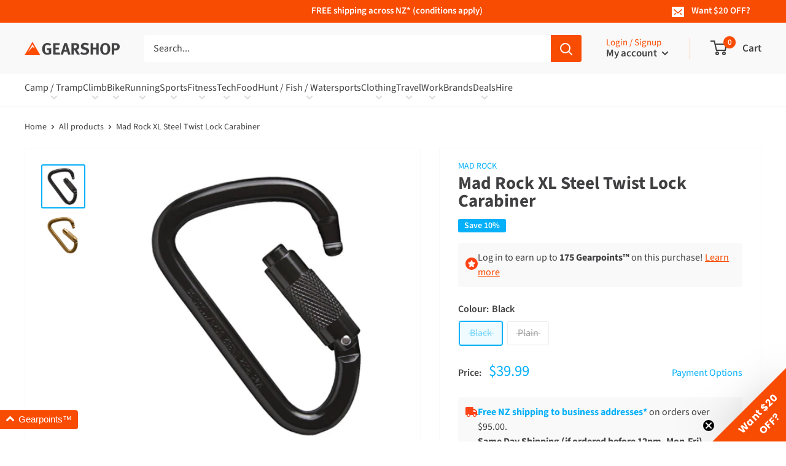

--- FILE ---
content_type: text/html; charset=utf-8
request_url: https://www.gearshop.co.nz/products/mad-rock-xl-steel-twist-lock-carabiner
body_size: 52708
content:
<!doctype html>

<html class="no-js" lang="en-NZ">
  <head>
    <meta name="facebook-domain-verification" content="x6kib6mvhrna8vyg7ag20o6md60hnc"/>
      <meta charset="utf-8">
    <meta name="viewport" content="width=device-width, initial-scale=1.0, height=device-height, minimum-scale=1.0, maximum-scale=4.0">
    <meta name="theme-color" content="#03b0f9">
    <meta name="google-site-verification" content="l15tiDpT6Ba7wlkgHABg0AAWZTcFrxWobXFFKaRo24c"/>
    <meta name="google-site-verification" content="_KlWJp36eW3zYSKURvPH_KvijtT5_-hiqSYbCkdl0Qc"/><title>Mad Rock XL Steel Twist Lock Carabiner
        
        
|
      Gearshop NZ
</title><meta name="description" content="XL Steel Twist Lock carabiner, suitable for rescue and industrial applications Gate Opening 33mm Major Axis 45KN Minor Axis 15KN Material Steel Open Gate 15KN Weight 245gm"><link rel="canonical" href="https://www.gearshop.co.nz/products/mad-rock-xl-steel-twist-lock-carabiner"><link rel="shortcut icon" href="//www.gearshop.co.nz/cdn/shop/files/Gearshop_Icon_96x96.png?v=1614284101" type="image/png"><link rel="preload" as="style" href="//www.gearshop.co.nz/cdn/shop/t/119/assets/theme.css?v=94324780131936211181760994657">
    <link rel="preconnect" href="https://cdn.shopify.com">
    <link rel="preconnect" href="https://fonts.shopifycdn.com">
    <link rel="dns-prefetch" href="https://productreviews.shopifycdn.com">
    <link rel="dns-prefetch" href="https://ajax.googleapis.com">
    <link rel="dns-prefetch" href="https://maps.googleapis.com">
    <link rel="dns-prefetch" href="https://maps.gstatic.com">

    <meta property="og:type" content="product">
  <meta property="og:title" content="Mad Rock XL Steel Twist Lock Carabiner"><meta property="og:image" content="http://www.gearshop.co.nz/cdn/shop/products/2508_RIPZS02IRIAU_1200x630.jpg?v=1632992209">
    <meta property="og:image:secure_url" content="https://www.gearshop.co.nz/cdn/shop/products/2508_RIPZS02IRIAU_1200x630.jpg?v=1632992209"><meta property="og:image" content="http://www.gearshop.co.nz/cdn/shop/products/XL_Steel_Twist_R24GMDU5KTUE_cbdcd309-9048-4027-91a7-ee6a374e9fef_1200x630.jpg?v=1632992209">
    <meta property="og:image:secure_url" content="https://www.gearshop.co.nz/cdn/shop/products/XL_Steel_Twist_R24GMDU5KTUE_cbdcd309-9048-4027-91a7-ee6a374e9fef_1200x630.jpg?v=1632992209"><meta property="product:price:amount" content="35.99">
  <meta property="product:price:currency" content="NZD"><meta property="og:description" content="XL Steel Twist Lock carabiner, suitable for rescue and industrial applications Gate Opening 33mm Major Axis 45KN Minor Axis 15KN Material Steel Open Gate 15KN Weight 245gm"><meta property="og:url" content="https://www.gearshop.co.nz/products/mad-rock-xl-steel-twist-lock-carabiner">
<meta property="og:site_name" content="Gearshop NZ"><meta name="twitter:card" content="summary"><meta name="twitter:title" content="Mad Rock XL Steel Twist Lock Carabiner">
  <meta name="twitter:description" content="XL Steel Twist Lock carabiner, suitable for rescue and industrial applications



Gate Opening
33mm





Major Axis
45KN





Minor Axis
15KN





Material
Steel





Open Gate
15KN





Weight
245gm





">
  <meta name="twitter:image" content="https://www.gearshop.co.nz/cdn/shop/products/2508_RIPZS02IRIAU_600x600_crop_center.jpg?v=1632992209">
    <link rel="preload" href="//www.gearshop.co.nz/cdn/fonts/source_sans_pro/sourcesanspro_n7.41cbad1715ffa6489ec3aab1c16fda6d5bdf2235.woff2" as="font" type="font/woff2" crossorigin>
<link rel="preload" href="//www.gearshop.co.nz/cdn/fonts/source_sans_pro/sourcesanspro_i7.98bb15b3a23880a6e1d86ade6dbb197526ff768d.woff2" as="font" type="font/woff2" crossorigin>
<link rel="preload" href="//www.gearshop.co.nz/cdn/fonts/source_sans_pro/sourcesanspro_n4.50ae3e156aed9a794db7e94c4d00984c7b66616c.woff2" as="font" type="font/woff2" crossorigin>
<link rel="preload" href="//www.gearshop.co.nz/cdn/fonts/source_sans_pro/sourcesanspro_n7.41cbad1715ffa6489ec3aab1c16fda6d5bdf2235.woff2" as="font" type="font/woff2" crossorigin>
<link rel="preload" href="//www.gearshop.co.nz/cdn/fonts/source_sans_pro/sourcesanspro_i4.130f29b9baa0095b80aea9236ca9ef6ab0069c67.woff2" as="font" type="font/woff2" crossorigin>
<link rel="preload" href="//www.gearshop.co.nz/cdn/fonts/source_sans_pro/sourcesanspro_i7.98bb15b3a23880a6e1d86ade6dbb197526ff768d.woff2" as="font" type="font/woff2" crossorigin>
<link rel="preload" href="//www.gearshop.co.nz/cdn/shop/t/119/assets/font-theme-star.woff2?v=176977276741202493121691970454" as="font" type="font/woff2" crossorigin><link rel="preload" href="//www.gearshop.co.nz/cdn/fonts/source_sans_pro/sourcesanspro_n6.cdbfc001bf7647698fff34a09dc1c625e4008e01.woff2" as="font" type="font/woff2" crossorigin><style>
  /* We load the font used for the integration with Shopify Reviews to load our own stars */
  @font-face {
    font-family: "font-theme-star";
    src: url(//www.gearshop.co.nz/cdn/shop/t/119/assets/font-theme-star.eot?v=178649971611478077551691970455);
    src: url(//www.gearshop.co.nz/cdn/shop/t/119/assets/font-theme-star.eot?%23iefix&v=178649971611478077551691970455) format("embedded-opentype"), url(//www.gearshop.co.nz/cdn/shop/t/119/assets/font-theme-star.woff2?v=176977276741202493121691970454) format("woff2"), url(//www.gearshop.co.nz/cdn/shop/t/119/assets/font-theme-star.ttf?v=17527569363257290761691970455) format("truetype");
    font-weight: normal;
    font-style: normal;
    font-display: fallback;
  }

  @font-face {
  font-family: "Source Sans Pro";
  font-weight: 700;
  font-style: normal;
  font-display: fallback;
  src: url("//www.gearshop.co.nz/cdn/fonts/source_sans_pro/sourcesanspro_n7.41cbad1715ffa6489ec3aab1c16fda6d5bdf2235.woff2") format("woff2"),
       url("//www.gearshop.co.nz/cdn/fonts/source_sans_pro/sourcesanspro_n7.01173495588557d2be0eb2bb2ecdf8e4f01cf917.woff") format("woff");
}

  @font-face {
  font-family: "Source Sans Pro";
  font-weight: 400;
  font-style: normal;
  font-display: fallback;
  src: url("//www.gearshop.co.nz/cdn/fonts/source_sans_pro/sourcesanspro_n4.50ae3e156aed9a794db7e94c4d00984c7b66616c.woff2") format("woff2"),
       url("//www.gearshop.co.nz/cdn/fonts/source_sans_pro/sourcesanspro_n4.d1662e048bd96ae7123e46600ff9744c0d84502d.woff") format("woff");
}

@font-face {
  font-family: "Source Sans Pro";
  font-weight: 600;
  font-style: normal;
  font-display: fallback;
  src: url("//www.gearshop.co.nz/cdn/fonts/source_sans_pro/sourcesanspro_n6.cdbfc001bf7647698fff34a09dc1c625e4008e01.woff2") format("woff2"),
       url("//www.gearshop.co.nz/cdn/fonts/source_sans_pro/sourcesanspro_n6.75b644b223b15254f28282d56f730f2224564c8d.woff") format("woff");
}

@font-face {
  font-family: "Source Sans Pro";
  font-weight: 700;
  font-style: italic;
  font-display: fallback;
  src: url("//www.gearshop.co.nz/cdn/fonts/source_sans_pro/sourcesanspro_i7.98bb15b3a23880a6e1d86ade6dbb197526ff768d.woff2") format("woff2"),
       url("//www.gearshop.co.nz/cdn/fonts/source_sans_pro/sourcesanspro_i7.6274cea5e22a575d33653322a4399caadffb1338.woff") format("woff");
}


  @font-face {
  font-family: "Source Sans Pro";
  font-weight: 700;
  font-style: normal;
  font-display: fallback;
  src: url("//www.gearshop.co.nz/cdn/fonts/source_sans_pro/sourcesanspro_n7.41cbad1715ffa6489ec3aab1c16fda6d5bdf2235.woff2") format("woff2"),
       url("//www.gearshop.co.nz/cdn/fonts/source_sans_pro/sourcesanspro_n7.01173495588557d2be0eb2bb2ecdf8e4f01cf917.woff") format("woff");
}

  @font-face {
  font-family: "Source Sans Pro";
  font-weight: 400;
  font-style: italic;
  font-display: fallback;
  src: url("//www.gearshop.co.nz/cdn/fonts/source_sans_pro/sourcesanspro_i4.130f29b9baa0095b80aea9236ca9ef6ab0069c67.woff2") format("woff2"),
       url("//www.gearshop.co.nz/cdn/fonts/source_sans_pro/sourcesanspro_i4.6146c8c8ae7b8853ccbbc8b859fcf805016ee743.woff") format("woff");
}

  @font-face {
  font-family: "Source Sans Pro";
  font-weight: 700;
  font-style: italic;
  font-display: fallback;
  src: url("//www.gearshop.co.nz/cdn/fonts/source_sans_pro/sourcesanspro_i7.98bb15b3a23880a6e1d86ade6dbb197526ff768d.woff2") format("woff2"),
       url("//www.gearshop.co.nz/cdn/fonts/source_sans_pro/sourcesanspro_i7.6274cea5e22a575d33653322a4399caadffb1338.woff") format("woff");
}


  :root {
    --default-text-font-size : 15px;
    --base-text-font-size    : 16px;
    --heading-font-family    : "Source Sans Pro", sans-serif;
    --heading-font-weight    : 700;
    --heading-font-style     : normal;
    --text-font-family       : "Source Sans Pro", sans-serif;
    --text-font-weight       : 400;
    --text-font-style        : normal;
    --text-font-bolder-weight: 600;
    --text-link-decoration   : underline;

    --text-color               : #404042;
    --text-color-rgb           : 64, 64, 66;
    --heading-color            : #404042;
    --border-color             : #f9f9f9;
    --border-color-rgb         : 249, 249, 249;
    --form-border-color        : #ececec;
    --accent-color             : #03b0f9;
    --accent-color-rgb         : 3, 176, 249;
    --link-color               : #f94c03;
    --link-color-hover         : #ad3502;
    --background               : #ffffff;
    --secondary-background     : #ffffff;
    --secondary-background-rgb : 255, 255, 255;
    --accent-background        : rgba(3, 176, 249, 0.08);

    --error-color       : #f90335;
    --error-background  : rgba(249, 3, 53, 0.07);
    --success-color     : #03b0f9;
    --success-background: rgba(3, 176, 249, 0.11);

    --primary-button-background      : #03b0f9;
    --primary-button-background-rgb  : 3, 176, 249;
    --primary-button-text-color      : #ffffff;
    --secondary-button-background    : #404042;
    --secondary-button-background-rgb: 64, 64, 66;
    --secondary-button-text-color    : #ffffff;

    --header-background      : #f9f9f9;
    --header-text-color      : #404042;
    --header-light-text-color: #f94c03;
    --header-border-color    : rgba(249, 76, 3, 0.3);
    --header-accent-color    : #f94c03;

    --footer-background      : #f9f9f9;
    --footer-text-color      : #404042;

    --flickity-arrow-color: #c6c6c6;--product-on-sale-accent           : #03b0f9;
    --product-on-sale-accent-rgb       : 3, 176, 249;
    --product-on-sale-color            : #ffffff;
    --product-in-stock-color           : #03b0f9;
    --product-low-stock-color          : #f90335;
    --product-sold-out-color           : #404042;
    --product-custom-label-1-background: #f94c03;
    --product-custom-label-1-color     : #ffffff;
    --product-custom-label-2-background: #f90335;
    --product-custom-label-2-color     : #ffffff;
    --product-review-star-color        : #f9c703;

    --mobile-container-gutter : 20px;
    --desktop-container-gutter: 40px;
  }
</style>

<script>
  // IE11 does not have support for CSS variables, so we have to polyfill them
  if (!(((window || {}).CSS || {}).supports && window.CSS.supports('(--a: 0)'))) {
    const script = document.createElement('script');
    script.type = 'text/javascript';
    script.src = 'https://cdn.jsdelivr.net/npm/css-vars-ponyfill@2';
    script.onload = function() {
      cssVars({});
    };

    document.getElementsByTagName('head')[0].appendChild(script);
  }
</script>


    <script>window.performance && window.performance.mark && window.performance.mark('shopify.content_for_header.start');</script><meta id="shopify-digital-wallet" name="shopify-digital-wallet" content="/2789779/digital_wallets/dialog">
<meta name="shopify-checkout-api-token" content="aa4a957f9f766be662b8d34291c20269">
<meta id="in-context-paypal-metadata" data-shop-id="2789779" data-venmo-supported="false" data-environment="production" data-locale="en_US" data-paypal-v4="true" data-currency="NZD">
<link rel="alternate" type="application/json+oembed" href="https://www.gearshop.co.nz/products/mad-rock-xl-steel-twist-lock-carabiner.oembed">
<script async="async" src="/checkouts/internal/preloads.js?locale=en-NZ"></script>
<script id="shopify-features" type="application/json">{"accessToken":"aa4a957f9f766be662b8d34291c20269","betas":["rich-media-storefront-analytics"],"domain":"www.gearshop.co.nz","predictiveSearch":true,"shopId":2789779,"locale":"en"}</script>
<script>var Shopify = Shopify || {};
Shopify.shop = "gearshop-11.myshopify.com";
Shopify.locale = "en-NZ";
Shopify.currency = {"active":"NZD","rate":"1.0"};
Shopify.country = "NZ";
Shopify.theme = {"name":"gearshop\/master","id":124553461858,"schema_name":"Warehouse","schema_version":"1.9.9","theme_store_id":null,"role":"main"};
Shopify.theme.handle = "null";
Shopify.theme.style = {"id":null,"handle":null};
Shopify.cdnHost = "www.gearshop.co.nz/cdn";
Shopify.routes = Shopify.routes || {};
Shopify.routes.root = "/";</script>
<script type="module">!function(o){(o.Shopify=o.Shopify||{}).modules=!0}(window);</script>
<script>!function(o){function n(){var o=[];function n(){o.push(Array.prototype.slice.apply(arguments))}return n.q=o,n}var t=o.Shopify=o.Shopify||{};t.loadFeatures=n(),t.autoloadFeatures=n()}(window);</script>
<script id="shop-js-analytics" type="application/json">{"pageType":"product"}</script>
<script defer="defer" async type="module" src="//www.gearshop.co.nz/cdn/shopifycloud/shop-js/modules/v2/client.init-shop-cart-sync_BT-GjEfc.en.esm.js"></script>
<script defer="defer" async type="module" src="//www.gearshop.co.nz/cdn/shopifycloud/shop-js/modules/v2/chunk.common_D58fp_Oc.esm.js"></script>
<script defer="defer" async type="module" src="//www.gearshop.co.nz/cdn/shopifycloud/shop-js/modules/v2/chunk.modal_xMitdFEc.esm.js"></script>
<script type="module">
  await import("//www.gearshop.co.nz/cdn/shopifycloud/shop-js/modules/v2/client.init-shop-cart-sync_BT-GjEfc.en.esm.js");
await import("//www.gearshop.co.nz/cdn/shopifycloud/shop-js/modules/v2/chunk.common_D58fp_Oc.esm.js");
await import("//www.gearshop.co.nz/cdn/shopifycloud/shop-js/modules/v2/chunk.modal_xMitdFEc.esm.js");

  window.Shopify.SignInWithShop?.initShopCartSync?.({"fedCMEnabled":true,"windoidEnabled":true});

</script>
<script>(function() {
  var isLoaded = false;
  function asyncLoad() {
    if (isLoaded) return;
    isLoaded = true;
    var urls = ["https:\/\/d3hw6dc1ow8pp2.cloudfront.net\/reviewsWidget.min.js?shop=gearshop-11.myshopify.com","https:\/\/checkout.latitudefinancial.com\/assets\/shopify.js?containerId=latitude-product-widget\u0026layout=inversed\u0026merchantId=090685559\u0026paymentOption=minimum\u0026promotionCode=2012\u0026promotionMonths=12\u0026shop=gearshop-11.myshopify.com","https:\/\/checkout.latitudefinancial.com\/assets\/shopify.js?containerId=latitude-product-widget\u0026layout=standard\u0026merchantId=090685559\u0026paymentOption=equal\u0026promotionCode=2212\u0026promotionMonths=12\u0026shop=gearshop-11.myshopify.com","https:\/\/cdn-app.sealsubscriptions.com\/shopify\/public\/js\/sealsubscriptions.js?shop=gearshop-11.myshopify.com","\/\/cdn.shopify.com\/proxy\/6c893c253177b55e0847ff077545c898e537b56ba6f441985f0e78d4b2ec0c00\/gearshop-11.bookthatapp.com\/javascripts\/bta-installed.js?shop=gearshop-11.myshopify.com\u0026sp-cache-control=cHVibGljLCBtYXgtYWdlPTkwMA","\/\/cdn.shopify.com\/proxy\/3d3523886e68086e3e6655ec5d5072416a1a043f8951c11445cb3b03edc5c932\/gearshop-11.bookthatapp.com\/sdk\/v1\/js\/bta-order-status-bootstrap.min.js?shop=gearshop-11.myshopify.com\u0026sp-cache-control=cHVibGljLCBtYXgtYWdlPTkwMA","\/\/backinstock.useamp.com\/widget\/2992_1767153202.js?category=bis\u0026v=6\u0026shop=gearshop-11.myshopify.com"];
    for (var i = 0; i < urls.length; i++) {
      var s = document.createElement('script');
      s.type = 'text/javascript';
      s.async = true;
      s.src = urls[i];
      var x = document.getElementsByTagName('script')[0];
      x.parentNode.insertBefore(s, x);
    }
  };
  if(window.attachEvent) {
    window.attachEvent('onload', asyncLoad);
  } else {
    window.addEventListener('load', asyncLoad, false);
  }
})();</script>
<script id="__st">var __st={"a":2789779,"offset":46800,"reqid":"335068e8-3854-4801-9725-dc5515fee809-1769264321","pageurl":"www.gearshop.co.nz\/products\/mad-rock-xl-steel-twist-lock-carabiner","u":"afe17150b0e3","p":"product","rtyp":"product","rid":442779204};</script>
<script>window.ShopifyPaypalV4VisibilityTracking = true;</script>
<script id="captcha-bootstrap">!function(){'use strict';const t='contact',e='account',n='new_comment',o=[[t,t],['blogs',n],['comments',n],[t,'customer']],c=[[e,'customer_login'],[e,'guest_login'],[e,'recover_customer_password'],[e,'create_customer']],r=t=>t.map((([t,e])=>`form[action*='/${t}']:not([data-nocaptcha='true']) input[name='form_type'][value='${e}']`)).join(','),a=t=>()=>t?[...document.querySelectorAll(t)].map((t=>t.form)):[];function s(){const t=[...o],e=r(t);return a(e)}const i='password',u='form_key',d=['recaptcha-v3-token','g-recaptcha-response','h-captcha-response',i],f=()=>{try{return window.sessionStorage}catch{return}},m='__shopify_v',_=t=>t.elements[u];function p(t,e,n=!1){try{const o=window.sessionStorage,c=JSON.parse(o.getItem(e)),{data:r}=function(t){const{data:e,action:n}=t;return t[m]||n?{data:e,action:n}:{data:t,action:n}}(c);for(const[e,n]of Object.entries(r))t.elements[e]&&(t.elements[e].value=n);n&&o.removeItem(e)}catch(o){console.error('form repopulation failed',{error:o})}}const l='form_type',E='cptcha';function T(t){t.dataset[E]=!0}const w=window,h=w.document,L='Shopify',v='ce_forms',y='captcha';let A=!1;((t,e)=>{const n=(g='f06e6c50-85a8-45c8-87d0-21a2b65856fe',I='https://cdn.shopify.com/shopifycloud/storefront-forms-hcaptcha/ce_storefront_forms_captcha_hcaptcha.v1.5.2.iife.js',D={infoText:'Protected by hCaptcha',privacyText:'Privacy',termsText:'Terms'},(t,e,n)=>{const o=w[L][v],c=o.bindForm;if(c)return c(t,g,e,D).then(n);var r;o.q.push([[t,g,e,D],n]),r=I,A||(h.body.append(Object.assign(h.createElement('script'),{id:'captcha-provider',async:!0,src:r})),A=!0)});var g,I,D;w[L]=w[L]||{},w[L][v]=w[L][v]||{},w[L][v].q=[],w[L][y]=w[L][y]||{},w[L][y].protect=function(t,e){n(t,void 0,e),T(t)},Object.freeze(w[L][y]),function(t,e,n,w,h,L){const[v,y,A,g]=function(t,e,n){const i=e?o:[],u=t?c:[],d=[...i,...u],f=r(d),m=r(i),_=r(d.filter((([t,e])=>n.includes(e))));return[a(f),a(m),a(_),s()]}(w,h,L),I=t=>{const e=t.target;return e instanceof HTMLFormElement?e:e&&e.form},D=t=>v().includes(t);t.addEventListener('submit',(t=>{const e=I(t);if(!e)return;const n=D(e)&&!e.dataset.hcaptchaBound&&!e.dataset.recaptchaBound,o=_(e),c=g().includes(e)&&(!o||!o.value);(n||c)&&t.preventDefault(),c&&!n&&(function(t){try{if(!f())return;!function(t){const e=f();if(!e)return;const n=_(t);if(!n)return;const o=n.value;o&&e.removeItem(o)}(t);const e=Array.from(Array(32),(()=>Math.random().toString(36)[2])).join('');!function(t,e){_(t)||t.append(Object.assign(document.createElement('input'),{type:'hidden',name:u})),t.elements[u].value=e}(t,e),function(t,e){const n=f();if(!n)return;const o=[...t.querySelectorAll(`input[type='${i}']`)].map((({name:t})=>t)),c=[...d,...o],r={};for(const[a,s]of new FormData(t).entries())c.includes(a)||(r[a]=s);n.setItem(e,JSON.stringify({[m]:1,action:t.action,data:r}))}(t,e)}catch(e){console.error('failed to persist form',e)}}(e),e.submit())}));const S=(t,e)=>{t&&!t.dataset[E]&&(n(t,e.some((e=>e===t))),T(t))};for(const o of['focusin','change'])t.addEventListener(o,(t=>{const e=I(t);D(e)&&S(e,y())}));const B=e.get('form_key'),M=e.get(l),P=B&&M;t.addEventListener('DOMContentLoaded',(()=>{const t=y();if(P)for(const e of t)e.elements[l].value===M&&p(e,B);[...new Set([...A(),...v().filter((t=>'true'===t.dataset.shopifyCaptcha))])].forEach((e=>S(e,t)))}))}(h,new URLSearchParams(w.location.search),n,t,e,['guest_login'])})(!0,!0)}();</script>
<script integrity="sha256-4kQ18oKyAcykRKYeNunJcIwy7WH5gtpwJnB7kiuLZ1E=" data-source-attribution="shopify.loadfeatures" defer="defer" src="//www.gearshop.co.nz/cdn/shopifycloud/storefront/assets/storefront/load_feature-a0a9edcb.js" crossorigin="anonymous"></script>
<script data-source-attribution="shopify.dynamic_checkout.dynamic.init">var Shopify=Shopify||{};Shopify.PaymentButton=Shopify.PaymentButton||{isStorefrontPortableWallets:!0,init:function(){window.Shopify.PaymentButton.init=function(){};var t=document.createElement("script");t.src="https://www.gearshop.co.nz/cdn/shopifycloud/portable-wallets/latest/portable-wallets.en.js",t.type="module",document.head.appendChild(t)}};
</script>
<script data-source-attribution="shopify.dynamic_checkout.buyer_consent">
  function portableWalletsHideBuyerConsent(e){var t=document.getElementById("shopify-buyer-consent"),n=document.getElementById("shopify-subscription-policy-button");t&&n&&(t.classList.add("hidden"),t.setAttribute("aria-hidden","true"),n.removeEventListener("click",e))}function portableWalletsShowBuyerConsent(e){var t=document.getElementById("shopify-buyer-consent"),n=document.getElementById("shopify-subscription-policy-button");t&&n&&(t.classList.remove("hidden"),t.removeAttribute("aria-hidden"),n.addEventListener("click",e))}window.Shopify?.PaymentButton&&(window.Shopify.PaymentButton.hideBuyerConsent=portableWalletsHideBuyerConsent,window.Shopify.PaymentButton.showBuyerConsent=portableWalletsShowBuyerConsent);
</script>
<script data-source-attribution="shopify.dynamic_checkout.cart.bootstrap">document.addEventListener("DOMContentLoaded",(function(){function t(){return document.querySelector("shopify-accelerated-checkout-cart, shopify-accelerated-checkout")}if(t())Shopify.PaymentButton.init();else{new MutationObserver((function(e,n){t()&&(Shopify.PaymentButton.init(),n.disconnect())})).observe(document.body,{childList:!0,subtree:!0})}}));
</script>
<link id="shopify-accelerated-checkout-styles" rel="stylesheet" media="screen" href="https://www.gearshop.co.nz/cdn/shopifycloud/portable-wallets/latest/accelerated-checkout-backwards-compat.css" crossorigin="anonymous">
<style id="shopify-accelerated-checkout-cart">
        #shopify-buyer-consent {
  margin-top: 1em;
  display: inline-block;
  width: 100%;
}

#shopify-buyer-consent.hidden {
  display: none;
}

#shopify-subscription-policy-button {
  background: none;
  border: none;
  padding: 0;
  text-decoration: underline;
  font-size: inherit;
  cursor: pointer;
}

#shopify-subscription-policy-button::before {
  box-shadow: none;
}

      </style>

<script>window.performance && window.performance.mark && window.performance.mark('shopify.content_for_header.end');</script>

    <link rel="stylesheet" href="//www.gearshop.co.nz/cdn/shop/t/119/assets/theme.css?v=94324780131936211181760994657">

    
  <script type="application/ld+json">
  {
    "@context": "http://schema.org",
    "@type": "Product",
    "offers": [{
          "@type": "Offer",
          "name": "Black",
          "availability":"https://schema.org/OutOfStock",
          "price": 35.99,
          "priceCurrency": "NZD",
          "priceValidUntil": "2026-02-04","sku": "698403","url": "/products/mad-rock-xl-steel-twist-lock-carabiner/products/mad-rock-xl-steel-twist-lock-carabiner?variant=14088939307106"
        },
{
          "@type": "Offer",
          "name": "Plain",
          "availability":"https://schema.org/OutOfStock",
          "price": 35.99,
          "priceCurrency": "NZD",
          "priceValidUntil": "2026-02-04","sku": "697340","url": "/products/mad-rock-xl-steel-twist-lock-carabiner/products/mad-rock-xl-steel-twist-lock-carabiner?variant=1221007756"
        }
],
    "brand": {
      "name": "Mad Rock"
    },
    "name": "Mad Rock XL Steel Twist Lock Carabiner",
    "description": "XL Steel Twist Lock carabiner, suitable for rescue and industrial applications\n\n\n\nGate Opening\n33mm\n\n\n\n\n\nMajor Axis\n45KN\n\n\n\n\n\nMinor Axis\n15KN\n\n\n\n\n\nMaterial\nSteel\n\n\n\n\n\nOpen Gate\n15KN\n\n\n\n\n\nWeight\n245gm\n\n\n\n\n\n",
    "category": "carabiners",
    "url": "/products/mad-rock-xl-steel-twist-lock-carabiner/products/mad-rock-xl-steel-twist-lock-carabiner",
    "sku": "698403",
    "image": {
      "@type": "ImageObject",
      "url": "https://www.gearshop.co.nz/cdn/shop/products/2508_RIPZS02IRIAU_1024x.jpg?v=1632992209",
      "image": "https://www.gearshop.co.nz/cdn/shop/products/2508_RIPZS02IRIAU_1024x.jpg?v=1632992209",
      "name": "2508_RIPZS02IRIAU.jpg",
      "width": "1024",
      "height": "1024"
    }


  }
  </script>



  <script type="application/ld+json">
  {
    "@context": "http://schema.org",
    "@type": "BreadcrumbList",
  "itemListElement": [{
      "@type": "ListItem",
      "position": 1,
      "name": "Home",
      "item": "https://www.gearshop.co.nz"
    },{
          "@type": "ListItem",
          "position": 2,
          "name": "Mad Rock XL Steel Twist Lock Carabiner",
          "item": "https://www.gearshop.co.nz/products/mad-rock-xl-steel-twist-lock-carabiner"
        }]
  }
  </script>


    <script src="//ajax.googleapis.com/ajax/libs/jquery/1.12.4/jquery.min.js" type="text/javascript"></script>
    <script src="//www.gearshop.co.nz/cdn/shopifycloud/storefront/assets/themes_support/api.jquery-7ab1a3a4.js" type="text/javascript"></script>

    <script>
      // This allows to expose several variables to the global scope, to be used in scripts
      window.theme = {
        pageType: "product",
        cartCount: 0,
        moneyFormat: "${{amount}}",
        moneyWithCurrencyFormat: "${{amount}} NZD",
        showDiscount:
          true
        ,
        discountMode: "percentage",
        searchMode: "product",
        cartType: "drawer",
        reviewsApp: "okendo"
      };

      window.routes = {
        permanentDomain: "gearshop-11.myshopify.com",
        rootUrl: "\/",
        cartUrl: "\/cart",
        cartAddUrl: "\/cart\/add",
        cartChangeUrl: "\/cart\/change",
        cartUpdateUrl: "\/cart\/update",
        searchUrl: "\/search",
        productRecommendationsUrl: "\/recommendations\/products",
        currencySuffix: ''
      };

      window.languages = {
        collectionOnSaleLabel: "Save {{savings}}",
        collectionDiscount: "{{discount}}% off",
        collectionDiscountUpTo: "Up to {{discount}}% off",
        productFormUnavailable: "Unavailable",
        productFormAddToCart:
          "Add to cart",
        productFormSoldOut: "Sold out",
        productFormBackInStock: "Notify me when back in stock",
        shippingEstimatorNoResults: "No shipping could be found for your address.",
        shippingEstimatorOneResult: "There is one shipping rate for your address:",
        shippingEstimatorMultipleResults: "There are {{count}} shipping rates for your address:",
        shippingEstimatorErrors: "There are some errors:"
      };

      window.lazySizesConfig = {
        loadHidden: false,
        hFac: 0.8,
        expFactor: 3,
        customMedia: {
          '--phone': '(max-width: 640px)',
          '--tablet': '(min-width: 641px) and (max-width: 1023px)',
          '--lap': '(min-width: 1024px)'
        }
      };

      window.discounts = {
        autoBxgy: JSON.parse('[]'),
        autoBasic: JSON.parse('[{"discount":{"DiscountAutomaticBxgy":{"combinesWith":{"orderDiscounts":false,"productDiscounts":false,"shippingDiscounts":false},"customerBuys":{"items":{"DiscountCollections":{"collections":[{"handle":"all-products","id":"gid://shopify/Collection/278873145442"}]}},"value":{"DiscountPurchaseAmount":{"amount":100}}},"customerGets":{"appliesOnOneTimePurchase":true,"appliesOnSubscription":false,"items":{"DiscountProducts":{"products":[{"handle":"gearshop-insultated-s-s-380ml-coffee-cup"}]}},"value":{"DiscountOnQuantity":{"effect":{"DiscountAmount":{"amount":{"amount":11.99,"currencyCode":"NZD"},"appliesOnEachItem":true}},"quantity":{"quantity":1}}}},"status":"EXPIRED","summary":"Spend $100.00, get 1 item at $11.99 off each","title":"Get a Gearshop Coffee Mug for $5","usesPerOrderLimit":1}},"id":"gid://shopify/DiscountAutomaticNode/1254678691938"},{"discount":{"DiscountAutomaticBxgy":{"combinesWith":{"orderDiscounts":false,"productDiscounts":false,"shippingDiscounts":false},"customerBuys":{"items":{"DiscountProducts":{"products":[{"handle":"ass-savers-80mm-blue-rain-sticker"}]}},"value":{"DiscountQuantity":{"quantity":5}}},"customerGets":{"appliesOnOneTimePurchase":true,"appliesOnSubscription":false,"items":{"DiscountProducts":{"products":[{"handle":"big-agnes-80mm-logo-sticker"}]}},"value":{"DiscountOnQuantity":{"effect":{"DiscountPercentage":{"percentage":0.5}},"quantity":{"quantity":1}}}},"status":"EXPIRED","summary":"Buy 5 items, get 1 item at 50% off","title":"BxGy Free Test","usesPerOrderLimit":1}},"id":"gid://shopify/DiscountAutomaticNode/1257563881570"},{"discount":{"DiscountAutomaticBxgy":{"combinesWith":{"orderDiscounts":true,"productDiscounts":true,"shippingDiscounts":true},"customerBuys":{"items":{"DiscountCollections":{"collections":[{"handle":"all-products","id":"gid://shopify/Collection/278873145442"}]}},"value":{"DiscountPurchaseAmount":{"amount":200}}},"customerGets":{"appliesOnOneTimePurchase":true,"appliesOnSubscription":false,"items":{"DiscountProducts":{"products":[{"handle":"gearshop-insultated-s-s-380ml-coffee-cup"}]}},"value":{"DiscountOnQuantity":{"effect":{"DiscountPercentage":{"percentage":1}},"quantity":{"quantity":1}}}},"status":"EXPIRED","summary":"Spend $200.00, get 1 item free","title":"Get a FREE Coffee Cup","usesPerOrderLimit":1}},"id":"gid://shopify/DiscountAutomaticNode/1648562143599"},{"discount":{"DiscountAutomaticBxgy":{"combinesWith":{"orderDiscounts":true,"productDiscounts":true,"shippingDiscounts":true},"customerBuys":{"items":{"DiscountCollections":{"collections":[{"handle":"marmot","id":"gid://shopify/Collection/367649234"}]}},"value":{"DiscountPurchaseAmount":{"amount":100}}},"customerGets":{"appliesOnOneTimePurchase":true,"appliesOnSubscription":false,"items":{"DiscountProducts":{"products":[{"handle":"marmot-retro-trucker-hat-25"}]}},"value":{"DiscountOnQuantity":{"effect":{"DiscountPercentage":{"percentage":1}},"quantity":{"quantity":1}}}},"status":"EXPIRED","summary":"Spend $100.00, get 1 item free","title":"Get a FREE Marmot Cap","usesPerOrderLimit":1}},"id":"gid://shopify/DiscountAutomaticNode/1723868774767"}]')
      };

      document.documentElement.className = document.documentElement.className.replace('no-js', 'js');
    </script><script src="//cdnjs.cloudflare.com/polyfill/v3/polyfill.min.js?unknown=polyfill&features=fetch,Element.prototype.closest,Element.prototype.matches,Element.prototype.remove,Element.prototype.classList,Array.prototype.includes,Array.prototype.fill,String.prototype.includes,String.prototype.padStart,Object.assign,CustomEvent,Intl,URL,DOMTokenList,IntersectionObserver,IntersectionObserverEntry" defer></script>

    <script src="//www.gearshop.co.nz/cdn/shop/t/119/assets/gearpoints-incentive.js?v=104649746417168782351742149294" defer></script><script src="//www.gearshop.co.nz/cdn/shop/t/119/assets/theme.min.js?v=49248713053767338981760654728" defer></script><script src="//www.gearshop.co.nz/cdn/shop/t/119/assets/custom.js?v=71175183495279858471749514878" defer></script><script>
        (function() {
          window.onpageshow = function() {

// We force re-freshing the cart content onpageshow, as most browsers will serve a cache copy when hitting the
// back button, which cause staled data
            document.documentElement.dispatchEvent(new CustomEvent('cart:refresh', {
              bubbles: true,
              detail: {
                scrollToTop: false
              }
            }));
          };
        })();
      </script><link href="https://d3hw6dc1ow8pp2.cloudfront.net/styles/main.min.css" rel="stylesheet" type="text/css">
<style type="text/css">
.okeReviews .okeReviews-reviewsWidget-header-controls-writeReview {
        display: inline-block;
    }
    .okeReviews .okeReviews-reviewsWidget.is-okeReviews-empty {
        display: block;
    }
</style>
<script type="application/json" id="oke-reviews-settings">
{"analyticsSettings":{"provider":"ua"},"disableInitialReviewsFetchOnProducts":false,"locale":"en","omitMicrodata":true,"subscriberId":"00dbc2a2-1784-41cc-8524-40f72ad6e1fc","starRatingColor":"#F94C03","recorderPlus":true,"recorderQandaPlus":true}
</script>

    <link rel="stylesheet" type="text/css" href="https://dov7r31oq5dkj.cloudfront.net/00dbc2a2-1784-41cc-8524-40f72ad6e1fc/widget-style-customisations.css?v=abae1d0e-4744-4384-afae-317a0bd01b52">
    


    
      <script src="//www.gearshop.co.nz/cdn/shop/t/119/assets/okendo-reviews.js?v=77668472764591873451691970453" type="text/javascript"></script>
    


    <script>
    
    
    
    
    var gsf_conversion_data = {page_type : 'product', event : 'view_item', data : {product_data : [{variant_id : 14088939307106, product_id : 442779204, name : "Mad Rock XL Steel Twist Lock Carabiner", price : "35.99", currency : "NZD", sku : "698403", brand : "Mad Rock", variant : "Black", category : "carabiners", quantity : "0" }], total_price : "35.99", shop_currency : "NZD"}};
    
</script>
    
    
  <!-- BEGIN app block: shopify://apps/klaviyo-email-marketing-sms/blocks/klaviyo-onsite-embed/2632fe16-c075-4321-a88b-50b567f42507 -->












  <script async src="https://static.klaviyo.com/onsite/js/QF2SjJ/klaviyo.js?company_id=QF2SjJ"></script>
  <script>!function(){if(!window.klaviyo){window._klOnsite=window._klOnsite||[];try{window.klaviyo=new Proxy({},{get:function(n,i){return"push"===i?function(){var n;(n=window._klOnsite).push.apply(n,arguments)}:function(){for(var n=arguments.length,o=new Array(n),w=0;w<n;w++)o[w]=arguments[w];var t="function"==typeof o[o.length-1]?o.pop():void 0,e=new Promise((function(n){window._klOnsite.push([i].concat(o,[function(i){t&&t(i),n(i)}]))}));return e}}})}catch(n){window.klaviyo=window.klaviyo||[],window.klaviyo.push=function(){var n;(n=window._klOnsite).push.apply(n,arguments)}}}}();</script>

  
    <script id="viewed_product">
      if (item == null) {
        var _learnq = _learnq || [];

        var MetafieldReviews = null
        var MetafieldYotpoRating = null
        var MetafieldYotpoCount = null
        var MetafieldLooxRating = null
        var MetafieldLooxCount = null
        var okendoProduct = null
        var okendoProductReviewCount = null
        var okendoProductReviewAverageValue = null
        try {
          // The following fields are used for Customer Hub recently viewed in order to add reviews.
          // This information is not part of __kla_viewed. Instead, it is part of __kla_viewed_reviewed_items
          MetafieldReviews = {};
          MetafieldYotpoRating = null
          MetafieldYotpoCount = null
          MetafieldLooxRating = null
          MetafieldLooxCount = null

          okendoProduct = null
          // If the okendo metafield is not legacy, it will error, which then requires the new json formatted data
          if (okendoProduct && 'error' in okendoProduct) {
            okendoProduct = null
          }
          okendoProductReviewCount = okendoProduct ? okendoProduct.reviewCount : null
          okendoProductReviewAverageValue = okendoProduct ? okendoProduct.reviewAverageValue : null
        } catch (error) {
          console.error('Error in Klaviyo onsite reviews tracking:', error);
        }

        var item = {
          Name: "Mad Rock XL Steel Twist Lock Carabiner",
          ProductID: 442779204,
          Categories: ["All Products","Carabiners","Climbing","Climbing Hardware","Mad Rock","Same Day Shipping"],
          ImageURL: "https://www.gearshop.co.nz/cdn/shop/products/2508_RIPZS02IRIAU_grande.jpg?v=1632992209",
          URL: "https://www.gearshop.co.nz/products/mad-rock-xl-steel-twist-lock-carabiner",
          Brand: "Mad Rock",
          Price: "$35.99",
          Value: "35.99",
          CompareAtPrice: "$39.99"
        };
        _learnq.push(['track', 'Viewed Product', item]);
        _learnq.push(['trackViewedItem', {
          Title: item.Name,
          ItemId: item.ProductID,
          Categories: item.Categories,
          ImageUrl: item.ImageURL,
          Url: item.URL,
          Metadata: {
            Brand: item.Brand,
            Price: item.Price,
            Value: item.Value,
            CompareAtPrice: item.CompareAtPrice
          },
          metafields:{
            reviews: MetafieldReviews,
            yotpo:{
              rating: MetafieldYotpoRating,
              count: MetafieldYotpoCount,
            },
            loox:{
              rating: MetafieldLooxRating,
              count: MetafieldLooxCount,
            },
            okendo: {
              rating: okendoProductReviewAverageValue,
              count: okendoProductReviewCount,
            }
          }
        }]);
      }
    </script>
  




  <script>
    window.klaviyoReviewsProductDesignMode = false
  </script>







<!-- END app block --><!-- BEGIN app block: shopify://apps/blockify-fraud-filter/blocks/app_embed/2e3e0ba5-0e70-447a-9ec5-3bf76b5ef12e --> 
 
 
    <script>
        window.blockifyShopIdentifier = "gearshop-11.myshopify.com";
        window.ipBlockerMetafields = "{\"showOverlayByPass\":false,\"disableSpyExtensions\":false,\"blockUnknownBots\":false,\"activeApp\":true,\"blockByMetafield\":true,\"visitorAnalytic\":true,\"showWatermark\":true,\"token\":\"eyJhbGciOiJIUzI1NiIsInR5cCI6IkpXVCJ9.eyJpZGVudGlmaWVySWQiOiJnZWFyc2hvcC0xMS5teXNob3BpZnkuY29tIiwiaWF0IjoxNzM5NTgyOTY3fQ.oY-VAg1IWlVmbYSNLU-Eb9zCZDdEDSdr-LYEoKkRkiU\"}";
        window.blockifyRules = "{\"whitelist\":[],\"blacklist\":[{\"id\":393076,\"type\":\"1\",\"ipAddress\":\"188.3.182.94\",\"criteria\":\"1\",\"priority\":\"1\"},{\"id\":99052,\"type\":\"1\",\"country\":\"TR\",\"criteria\":\"3\",\"priority\":\"1\"}]}";
        window.ipblockerBlockTemplate = "{\"customCss\":\"#blockify---container{--bg-blockify: #fff;position:relative}#blockify---container::after{content:'';position:absolute;inset:0;background-repeat:no-repeat !important;background-size:cover !important;background:var(--bg-blockify);z-index:0}#blockify---container #blockify---container__inner{display:flex;flex-direction:column;align-items:center;position:relative;z-index:1}#blockify---container #blockify---container__inner #blockify-block-content{display:flex;flex-direction:column;align-items:center;text-align:center}#blockify---container #blockify---container__inner #blockify-block-content #blockify-block-superTitle{display:none !important}#blockify---container #blockify---container__inner #blockify-block-content #blockify-block-title{font-size:313%;font-weight:bold;margin-top:1em}@media only screen and (min-width: 768px) and (max-width: 1199px){#blockify---container #blockify---container__inner #blockify-block-content #blockify-block-title{font-size:188%}}@media only screen and (max-width: 767px){#blockify---container #blockify---container__inner #blockify-block-content #blockify-block-title{font-size:107%}}#blockify---container #blockify---container__inner #blockify-block-content #blockify-block-description{font-size:125%;margin:1.5em;line-height:1.5}@media only screen and (min-width: 768px) and (max-width: 1199px){#blockify---container #blockify---container__inner #blockify-block-content #blockify-block-description{font-size:88%}}@media only screen and (max-width: 767px){#blockify---container #blockify---container__inner #blockify-block-content #blockify-block-description{font-size:107%}}#blockify---container #blockify---container__inner #blockify-block-content #blockify-block-description #blockify-block-text-blink{display:none !important}#blockify---container #blockify---container__inner #blockify-logo-block-image{position:relative;width:400px;height:auto;max-height:300px}@media only screen and (max-width: 767px){#blockify---container #blockify---container__inner #blockify-logo-block-image{width:200px}}#blockify---container #blockify---container__inner #blockify-logo-block-image::before{content:'';display:block;padding-bottom:56.2%}#blockify---container #blockify---container__inner #blockify-logo-block-image img{position:absolute;top:0;left:0;width:100%;height:100%;object-fit:contain}\\n\",\"logoImage\":{\"active\":true,\"value\":\"https:\/\/storage.synctrack.io\/megamind-fraud\/assets\/default-thumbnail.png\",\"altText\":\"Red octagonal stop sign with a black hand symbol in the center, indicating a warning or prohibition\"},\"superTitle\":{\"active\":false,\"text\":\"403\",\"color\":\"#899df1\"},\"title\":{\"active\":true,\"text\":\"Access Denied\",\"color\":\"#000\"},\"description\":{\"active\":true,\"text\":\"The site owner may have set restrictions that prevent you from accessing the site. Please contact the site owner for access.\",\"color\":\"#000\"},\"background\":{\"active\":true,\"value\":\"#fff\",\"type\":\"1\",\"colorFrom\":null,\"colorTo\":null}}";

        
            window.blockifyProductCollections = [278873145442,16051513,16123723803,161798488162,16055293,269145604194];
        
    </script>
<link href="https://cdn.shopify.com/extensions/019bea0a-6f63-7f1b-93b2-6770ff27b19c/blockify-shopify-289/assets/blockify-embed.min.js" as="script" type="text/javascript" rel="preload"><link href="https://cdn.shopify.com/extensions/019bea0a-6f63-7f1b-93b2-6770ff27b19c/blockify-shopify-289/assets/prevent-bypass-script.min.js" as="script" type="text/javascript" rel="preload">
<script type="text/javascript">
    window.blockifyBaseUrl = 'https://fraud.blockifyapp.com/s/api';
    window.blockifyPublicUrl = 'https://fraud.blockifyapp.com/s/api/public';
    window.bucketUrl = 'https://storage.synctrack.io/megamind-fraud';
    window.storefrontApiUrl  = 'https://fraud.blockifyapp.com/p/api';
</script>
<script type="text/javascript">
  window.blockifyChecking = true;
</script>
<script id="blockifyScriptByPass" type="text/javascript" src=https://cdn.shopify.com/extensions/019bea0a-6f63-7f1b-93b2-6770ff27b19c/blockify-shopify-289/assets/prevent-bypass-script.min.js async></script>
<script id="blockifyScriptTag" type="text/javascript" src=https://cdn.shopify.com/extensions/019bea0a-6f63-7f1b-93b2-6770ff27b19c/blockify-shopify-289/assets/blockify-embed.min.js async></script>


<!-- END app block --><!-- BEGIN app block: shopify://apps/uppromote-affiliate/blocks/core-script/64c32457-930d-4cb9-9641-e24c0d9cf1f4 --><!-- BEGIN app snippet: core-metafields-setting --><!--suppress ES6ConvertVarToLetConst -->
<script type="application/json" id="core-uppromote-settings">{"active_reg_from":true,"app_env":{"env":"production"},"message_bar_setting":{"referral_enable":0,"referral_content":"You're shopping with {affiliate_name}!","referral_font":"Poppins","referral_font_size":14,"referral_text_color":"#ffffff","referral_background_color":"#338FB1","not_referral_enable":0,"not_referral_content":"Enjoy your time.","not_referral_font":"Poppins","not_referral_font_size":14,"not_referral_text_color":"#ffffff","not_referral_background_color":"#338FB1"}}</script>
<script type="application/json" id="core-uppromote-cart">{"note":null,"attributes":{},"original_total_price":0,"total_price":0,"total_discount":0,"total_weight":0.0,"item_count":0,"items":[],"requires_shipping":false,"currency":"NZD","items_subtotal_price":0,"cart_level_discount_applications":[],"checkout_charge_amount":0}</script>
<script id="core-uppromote-quick-store-tracking-vars">
    function getDocumentContext(){const{href:a,hash:b,host:c,hostname:d,origin:e,pathname:f,port:g,protocol:h,search:i}=window.location,j=document.referrer,k=document.characterSet,l=document.title;return{location:{href:a,hash:b,host:c,hostname:d,origin:e,pathname:f,port:g,protocol:h,search:i},referrer:j||document.location.href,characterSet:k,title:l}}function getNavigatorContext(){const{language:a,cookieEnabled:b,languages:c,userAgent:d}=navigator;return{language:a,cookieEnabled:b,languages:c,userAgent:d}}function getWindowContext(){const{innerHeight:a,innerWidth:b,outerHeight:c,outerWidth:d,origin:e,screen:{height:j,width:k},screenX:f,screenY:g,scrollX:h,scrollY:i}=window;return{innerHeight:a,innerWidth:b,outerHeight:c,outerWidth:d,origin:e,screen:{screenHeight:j,screenWidth:k},screenX:f,screenY:g,scrollX:h,scrollY:i,location:getDocumentContext().location}}function getContext(){return{document:getDocumentContext(),navigator:getNavigatorContext(),window:getWindowContext()}}
    if (window.location.href.includes('?sca_ref=')) {
        localStorage.setItem('__up_lastViewedPageContext', JSON.stringify({
            context: getContext(),
            timestamp: new Date().toISOString(),
        }))
    }
</script>

<script id="core-uppromote-setting-booster">
    var UpPromoteCoreSettings = JSON.parse(document.getElementById('core-uppromote-settings').textContent)
    UpPromoteCoreSettings.currentCart = JSON.parse(document.getElementById('core-uppromote-cart')?.textContent || '{}')
    const idToClean = ['core-uppromote-settings', 'core-uppromote-cart', 'core-uppromote-setting-booster', 'core-uppromote-quick-store-tracking-vars']
    idToClean.forEach(id => {
        document.getElementById(id)?.remove()
    })
</script>
<!-- END app snippet -->


<!-- END app block --><!-- BEGIN app block: shopify://apps/simprosys-google-shopping-feed/blocks/core_settings_block/1f0b859e-9fa6-4007-97e8-4513aff5ff3b --><!-- BEGIN: GSF App Core Tags & Scripts by Simprosys Google Shopping Feed -->









<!-- END: GSF App Core Tags & Scripts by Simprosys Google Shopping Feed -->
<!-- END app block --><script src="https://cdn.shopify.com/extensions/019be912-7856-7c1f-9705-c70a8c8d7a8b/app-109/assets/core.min.js" type="text/javascript" defer="defer"></script>
<link href="https://monorail-edge.shopifysvc.com" rel="dns-prefetch">
<script>(function(){if ("sendBeacon" in navigator && "performance" in window) {try {var session_token_from_headers = performance.getEntriesByType('navigation')[0].serverTiming.find(x => x.name == '_s').description;} catch {var session_token_from_headers = undefined;}var session_cookie_matches = document.cookie.match(/_shopify_s=([^;]*)/);var session_token_from_cookie = session_cookie_matches && session_cookie_matches.length === 2 ? session_cookie_matches[1] : "";var session_token = session_token_from_headers || session_token_from_cookie || "";function handle_abandonment_event(e) {var entries = performance.getEntries().filter(function(entry) {return /monorail-edge.shopifysvc.com/.test(entry.name);});if (!window.abandonment_tracked && entries.length === 0) {window.abandonment_tracked = true;var currentMs = Date.now();var navigation_start = performance.timing.navigationStart;var payload = {shop_id: 2789779,url: window.location.href,navigation_start,duration: currentMs - navigation_start,session_token,page_type: "product"};window.navigator.sendBeacon("https://monorail-edge.shopifysvc.com/v1/produce", JSON.stringify({schema_id: "online_store_buyer_site_abandonment/1.1",payload: payload,metadata: {event_created_at_ms: currentMs,event_sent_at_ms: currentMs}}));}}window.addEventListener('pagehide', handle_abandonment_event);}}());</script>
<script id="web-pixels-manager-setup">(function e(e,d,r,n,o){if(void 0===o&&(o={}),!Boolean(null===(a=null===(i=window.Shopify)||void 0===i?void 0:i.analytics)||void 0===a?void 0:a.replayQueue)){var i,a;window.Shopify=window.Shopify||{};var t=window.Shopify;t.analytics=t.analytics||{};var s=t.analytics;s.replayQueue=[],s.publish=function(e,d,r){return s.replayQueue.push([e,d,r]),!0};try{self.performance.mark("wpm:start")}catch(e){}var l=function(){var e={modern:/Edge?\/(1{2}[4-9]|1[2-9]\d|[2-9]\d{2}|\d{4,})\.\d+(\.\d+|)|Firefox\/(1{2}[4-9]|1[2-9]\d|[2-9]\d{2}|\d{4,})\.\d+(\.\d+|)|Chrom(ium|e)\/(9{2}|\d{3,})\.\d+(\.\d+|)|(Maci|X1{2}).+ Version\/(15\.\d+|(1[6-9]|[2-9]\d|\d{3,})\.\d+)([,.]\d+|)( \(\w+\)|)( Mobile\/\w+|) Safari\/|Chrome.+OPR\/(9{2}|\d{3,})\.\d+\.\d+|(CPU[ +]OS|iPhone[ +]OS|CPU[ +]iPhone|CPU IPhone OS|CPU iPad OS)[ +]+(15[._]\d+|(1[6-9]|[2-9]\d|\d{3,})[._]\d+)([._]\d+|)|Android:?[ /-](13[3-9]|1[4-9]\d|[2-9]\d{2}|\d{4,})(\.\d+|)(\.\d+|)|Android.+Firefox\/(13[5-9]|1[4-9]\d|[2-9]\d{2}|\d{4,})\.\d+(\.\d+|)|Android.+Chrom(ium|e)\/(13[3-9]|1[4-9]\d|[2-9]\d{2}|\d{4,})\.\d+(\.\d+|)|SamsungBrowser\/([2-9]\d|\d{3,})\.\d+/,legacy:/Edge?\/(1[6-9]|[2-9]\d|\d{3,})\.\d+(\.\d+|)|Firefox\/(5[4-9]|[6-9]\d|\d{3,})\.\d+(\.\d+|)|Chrom(ium|e)\/(5[1-9]|[6-9]\d|\d{3,})\.\d+(\.\d+|)([\d.]+$|.*Safari\/(?![\d.]+ Edge\/[\d.]+$))|(Maci|X1{2}).+ Version\/(10\.\d+|(1[1-9]|[2-9]\d|\d{3,})\.\d+)([,.]\d+|)( \(\w+\)|)( Mobile\/\w+|) Safari\/|Chrome.+OPR\/(3[89]|[4-9]\d|\d{3,})\.\d+\.\d+|(CPU[ +]OS|iPhone[ +]OS|CPU[ +]iPhone|CPU IPhone OS|CPU iPad OS)[ +]+(10[._]\d+|(1[1-9]|[2-9]\d|\d{3,})[._]\d+)([._]\d+|)|Android:?[ /-](13[3-9]|1[4-9]\d|[2-9]\d{2}|\d{4,})(\.\d+|)(\.\d+|)|Mobile Safari.+OPR\/([89]\d|\d{3,})\.\d+\.\d+|Android.+Firefox\/(13[5-9]|1[4-9]\d|[2-9]\d{2}|\d{4,})\.\d+(\.\d+|)|Android.+Chrom(ium|e)\/(13[3-9]|1[4-9]\d|[2-9]\d{2}|\d{4,})\.\d+(\.\d+|)|Android.+(UC? ?Browser|UCWEB|U3)[ /]?(15\.([5-9]|\d{2,})|(1[6-9]|[2-9]\d|\d{3,})\.\d+)\.\d+|SamsungBrowser\/(5\.\d+|([6-9]|\d{2,})\.\d+)|Android.+MQ{2}Browser\/(14(\.(9|\d{2,})|)|(1[5-9]|[2-9]\d|\d{3,})(\.\d+|))(\.\d+|)|K[Aa][Ii]OS\/(3\.\d+|([4-9]|\d{2,})\.\d+)(\.\d+|)/},d=e.modern,r=e.legacy,n=navigator.userAgent;return n.match(d)?"modern":n.match(r)?"legacy":"unknown"}(),u="modern"===l?"modern":"legacy",c=(null!=n?n:{modern:"",legacy:""})[u],f=function(e){return[e.baseUrl,"/wpm","/b",e.hashVersion,"modern"===e.buildTarget?"m":"l",".js"].join("")}({baseUrl:d,hashVersion:r,buildTarget:u}),m=function(e){var d=e.version,r=e.bundleTarget,n=e.surface,o=e.pageUrl,i=e.monorailEndpoint;return{emit:function(e){var a=e.status,t=e.errorMsg,s=(new Date).getTime(),l=JSON.stringify({metadata:{event_sent_at_ms:s},events:[{schema_id:"web_pixels_manager_load/3.1",payload:{version:d,bundle_target:r,page_url:o,status:a,surface:n,error_msg:t},metadata:{event_created_at_ms:s}}]});if(!i)return console&&console.warn&&console.warn("[Web Pixels Manager] No Monorail endpoint provided, skipping logging."),!1;try{return self.navigator.sendBeacon.bind(self.navigator)(i,l)}catch(e){}var u=new XMLHttpRequest;try{return u.open("POST",i,!0),u.setRequestHeader("Content-Type","text/plain"),u.send(l),!0}catch(e){return console&&console.warn&&console.warn("[Web Pixels Manager] Got an unhandled error while logging to Monorail."),!1}}}}({version:r,bundleTarget:l,surface:e.surface,pageUrl:self.location.href,monorailEndpoint:e.monorailEndpoint});try{o.browserTarget=l,function(e){var d=e.src,r=e.async,n=void 0===r||r,o=e.onload,i=e.onerror,a=e.sri,t=e.scriptDataAttributes,s=void 0===t?{}:t,l=document.createElement("script"),u=document.querySelector("head"),c=document.querySelector("body");if(l.async=n,l.src=d,a&&(l.integrity=a,l.crossOrigin="anonymous"),s)for(var f in s)if(Object.prototype.hasOwnProperty.call(s,f))try{l.dataset[f]=s[f]}catch(e){}if(o&&l.addEventListener("load",o),i&&l.addEventListener("error",i),u)u.appendChild(l);else{if(!c)throw new Error("Did not find a head or body element to append the script");c.appendChild(l)}}({src:f,async:!0,onload:function(){if(!function(){var e,d;return Boolean(null===(d=null===(e=window.Shopify)||void 0===e?void 0:e.analytics)||void 0===d?void 0:d.initialized)}()){var d=window.webPixelsManager.init(e)||void 0;if(d){var r=window.Shopify.analytics;r.replayQueue.forEach((function(e){var r=e[0],n=e[1],o=e[2];d.publishCustomEvent(r,n,o)})),r.replayQueue=[],r.publish=d.publishCustomEvent,r.visitor=d.visitor,r.initialized=!0}}},onerror:function(){return m.emit({status:"failed",errorMsg:"".concat(f," has failed to load")})},sri:function(e){var d=/^sha384-[A-Za-z0-9+/=]+$/;return"string"==typeof e&&d.test(e)}(c)?c:"",scriptDataAttributes:o}),m.emit({status:"loading"})}catch(e){m.emit({status:"failed",errorMsg:(null==e?void 0:e.message)||"Unknown error"})}}})({shopId: 2789779,storefrontBaseUrl: "https://www.gearshop.co.nz",extensionsBaseUrl: "https://extensions.shopifycdn.com/cdn/shopifycloud/web-pixels-manager",monorailEndpoint: "https://monorail-edge.shopifysvc.com/unstable/produce_batch",surface: "storefront-renderer",enabledBetaFlags: ["2dca8a86"],webPixelsConfigList: [{"id":"1826193775","configuration":"{\"accountID\":\"QF2SjJ\",\"webPixelConfig\":\"eyJlbmFibGVBZGRlZFRvQ2FydEV2ZW50cyI6IHRydWV9\"}","eventPayloadVersion":"v1","runtimeContext":"STRICT","scriptVersion":"524f6c1ee37bacdca7657a665bdca589","type":"APP","apiClientId":123074,"privacyPurposes":["ANALYTICS","MARKETING"],"dataSharingAdjustments":{"protectedCustomerApprovalScopes":["read_customer_address","read_customer_email","read_customer_name","read_customer_personal_data","read_customer_phone"]}},{"id":"1784873327","configuration":"{\"description\":\"Chatty conversion tracking pixel\",\"shopId\":\"zYZ8RHBIt6YlcuJVh0FV\"}","eventPayloadVersion":"v1","runtimeContext":"STRICT","scriptVersion":"495734445401ff237ce7db6e1f13438c","type":"APP","apiClientId":6641085,"privacyPurposes":["ANALYTICS"],"dataSharingAdjustments":{"protectedCustomerApprovalScopes":["read_customer_address","read_customer_email","read_customer_name","read_customer_personal_data","read_customer_phone"]}},{"id":"1460666735","configuration":"{\"account_ID\":\"209655\",\"google_analytics_tracking_tag\":\"1\",\"measurement_id\":\"2\",\"api_secret\":\"3\",\"shop_settings\":\"{\\\"custom_pixel_script\\\":\\\"https:\\\\\\\/\\\\\\\/storage.googleapis.com\\\\\\\/gsf-scripts\\\\\\\/custom-pixels\\\\\\\/gearshop-11.js\\\"}\"}","eventPayloadVersion":"v1","runtimeContext":"LAX","scriptVersion":"c6b888297782ed4a1cba19cda43d6625","type":"APP","apiClientId":1558137,"privacyPurposes":[],"dataSharingAdjustments":{"protectedCustomerApprovalScopes":["read_customer_address","read_customer_email","read_customer_name","read_customer_personal_data","read_customer_phone"]}},{"id":"1018429807","configuration":"{\"shopId\":\"198021\",\"env\":\"production\",\"metaData\":\"[]\"}","eventPayloadVersion":"v1","runtimeContext":"STRICT","scriptVersion":"c5d4d7bbb4a4a4292a8a7b5334af7e3d","type":"APP","apiClientId":2773553,"privacyPurposes":[],"dataSharingAdjustments":{"protectedCustomerApprovalScopes":["read_customer_address","read_customer_email","read_customer_name","read_customer_personal_data","read_customer_phone"]}},{"id":"739311983","configuration":"{\"config\":\"{\\\"pixel_id\\\":\\\"G-QBZMY5FMWH\\\",\\\"gtag_events\\\":[{\\\"type\\\":\\\"purchase\\\",\\\"action_label\\\":\\\"G-QBZMY5FMWH\\\"},{\\\"type\\\":\\\"page_view\\\",\\\"action_label\\\":\\\"G-QBZMY5FMWH\\\"},{\\\"type\\\":\\\"view_item\\\",\\\"action_label\\\":\\\"G-QBZMY5FMWH\\\"},{\\\"type\\\":\\\"search\\\",\\\"action_label\\\":\\\"G-QBZMY5FMWH\\\"},{\\\"type\\\":\\\"add_to_cart\\\",\\\"action_label\\\":\\\"G-QBZMY5FMWH\\\"},{\\\"type\\\":\\\"begin_checkout\\\",\\\"action_label\\\":\\\"G-QBZMY5FMWH\\\"},{\\\"type\\\":\\\"add_payment_info\\\",\\\"action_label\\\":\\\"G-QBZMY5FMWH\\\"}],\\\"enable_monitoring_mode\\\":false}\"}","eventPayloadVersion":"v1","runtimeContext":"OPEN","scriptVersion":"b2a88bafab3e21179ed38636efcd8a93","type":"APP","apiClientId":1780363,"privacyPurposes":[],"dataSharingAdjustments":{"protectedCustomerApprovalScopes":["read_customer_address","read_customer_email","read_customer_name","read_customer_personal_data","read_customer_phone"]}},{"id":"657260911","configuration":"{\"pixelCode\":\"CP7C6CRC77UF832U9RI0\"}","eventPayloadVersion":"v1","runtimeContext":"STRICT","scriptVersion":"22e92c2ad45662f435e4801458fb78cc","type":"APP","apiClientId":4383523,"privacyPurposes":["ANALYTICS","MARKETING","SALE_OF_DATA"],"dataSharingAdjustments":{"protectedCustomerApprovalScopes":["read_customer_address","read_customer_email","read_customer_name","read_customer_personal_data","read_customer_phone"]}},{"id":"124715375","eventPayloadVersion":"v1","runtimeContext":"LAX","scriptVersion":"1","type":"CUSTOM","privacyPurposes":["MARKETING"],"name":"Meta pixel (migrated)"},{"id":"132153711","eventPayloadVersion":"1","runtimeContext":"LAX","scriptVersion":"1","type":"CUSTOM","privacyPurposes":["SALE_OF_DATA"],"name":"Simprosys"},{"id":"shopify-app-pixel","configuration":"{}","eventPayloadVersion":"v1","runtimeContext":"STRICT","scriptVersion":"0450","apiClientId":"shopify-pixel","type":"APP","privacyPurposes":["ANALYTICS","MARKETING"]},{"id":"shopify-custom-pixel","eventPayloadVersion":"v1","runtimeContext":"LAX","scriptVersion":"0450","apiClientId":"shopify-pixel","type":"CUSTOM","privacyPurposes":["ANALYTICS","MARKETING"]}],isMerchantRequest: false,initData: {"shop":{"name":"Gearshop NZ","paymentSettings":{"currencyCode":"NZD"},"myshopifyDomain":"gearshop-11.myshopify.com","countryCode":"NZ","storefrontUrl":"https:\/\/www.gearshop.co.nz"},"customer":null,"cart":null,"checkout":null,"productVariants":[{"price":{"amount":35.99,"currencyCode":"NZD"},"product":{"title":"Mad Rock XL Steel Twist Lock Carabiner","vendor":"Mad Rock","id":"442779204","untranslatedTitle":"Mad Rock XL Steel Twist Lock Carabiner","url":"\/products\/mad-rock-xl-steel-twist-lock-carabiner","type":"carabiners"},"id":"14088939307106","image":{"src":"\/\/www.gearshop.co.nz\/cdn\/shop\/products\/2508_RIPZS02IRIAU.jpg?v=1632992209"},"sku":"698403","title":"Black","untranslatedTitle":"Black"},{"price":{"amount":35.99,"currencyCode":"NZD"},"product":{"title":"Mad Rock XL Steel Twist Lock Carabiner","vendor":"Mad Rock","id":"442779204","untranslatedTitle":"Mad Rock XL Steel Twist Lock Carabiner","url":"\/products\/mad-rock-xl-steel-twist-lock-carabiner","type":"carabiners"},"id":"1221007756","image":{"src":"\/\/www.gearshop.co.nz\/cdn\/shop\/products\/XL_Steel_Twist_R24GMDU5KTUE_cbdcd309-9048-4027-91a7-ee6a374e9fef.jpg?v=1632992209"},"sku":"697340","title":"Plain","untranslatedTitle":"Plain"}],"purchasingCompany":null},},"https://www.gearshop.co.nz/cdn","fcfee988w5aeb613cpc8e4bc33m6693e112",{"modern":"","legacy":""},{"shopId":"2789779","storefrontBaseUrl":"https:\/\/www.gearshop.co.nz","extensionBaseUrl":"https:\/\/extensions.shopifycdn.com\/cdn\/shopifycloud\/web-pixels-manager","surface":"storefront-renderer","enabledBetaFlags":"[\"2dca8a86\"]","isMerchantRequest":"false","hashVersion":"fcfee988w5aeb613cpc8e4bc33m6693e112","publish":"custom","events":"[[\"page_viewed\",{}],[\"product_viewed\",{\"productVariant\":{\"price\":{\"amount\":35.99,\"currencyCode\":\"NZD\"},\"product\":{\"title\":\"Mad Rock XL Steel Twist Lock Carabiner\",\"vendor\":\"Mad Rock\",\"id\":\"442779204\",\"untranslatedTitle\":\"Mad Rock XL Steel Twist Lock Carabiner\",\"url\":\"\/products\/mad-rock-xl-steel-twist-lock-carabiner\",\"type\":\"carabiners\"},\"id\":\"14088939307106\",\"image\":{\"src\":\"\/\/www.gearshop.co.nz\/cdn\/shop\/products\/2508_RIPZS02IRIAU.jpg?v=1632992209\"},\"sku\":\"698403\",\"title\":\"Black\",\"untranslatedTitle\":\"Black\"}}]]"});</script><script>
  window.ShopifyAnalytics = window.ShopifyAnalytics || {};
  window.ShopifyAnalytics.meta = window.ShopifyAnalytics.meta || {};
  window.ShopifyAnalytics.meta.currency = 'NZD';
  var meta = {"product":{"id":442779204,"gid":"gid:\/\/shopify\/Product\/442779204","vendor":"Mad Rock","type":"carabiners","handle":"mad-rock-xl-steel-twist-lock-carabiner","variants":[{"id":14088939307106,"price":3599,"name":"Mad Rock XL Steel Twist Lock Carabiner - Black","public_title":"Black","sku":"698403"},{"id":1221007756,"price":3599,"name":"Mad Rock XL Steel Twist Lock Carabiner - Plain","public_title":"Plain","sku":"697340"}],"remote":false},"page":{"pageType":"product","resourceType":"product","resourceId":442779204,"requestId":"335068e8-3854-4801-9725-dc5515fee809-1769264321"}};
  for (var attr in meta) {
    window.ShopifyAnalytics.meta[attr] = meta[attr];
  }
</script>
<script class="analytics">
  (function () {
    var customDocumentWrite = function(content) {
      var jquery = null;

      if (window.jQuery) {
        jquery = window.jQuery;
      } else if (window.Checkout && window.Checkout.$) {
        jquery = window.Checkout.$;
      }

      if (jquery) {
        jquery('body').append(content);
      }
    };

    var hasLoggedConversion = function(token) {
      if (token) {
        return document.cookie.indexOf('loggedConversion=' + token) !== -1;
      }
      return false;
    }

    var setCookieIfConversion = function(token) {
      if (token) {
        var twoMonthsFromNow = new Date(Date.now());
        twoMonthsFromNow.setMonth(twoMonthsFromNow.getMonth() + 2);

        document.cookie = 'loggedConversion=' + token + '; expires=' + twoMonthsFromNow;
      }
    }

    var trekkie = window.ShopifyAnalytics.lib = window.trekkie = window.trekkie || [];
    if (trekkie.integrations) {
      return;
    }
    trekkie.methods = [
      'identify',
      'page',
      'ready',
      'track',
      'trackForm',
      'trackLink'
    ];
    trekkie.factory = function(method) {
      return function() {
        var args = Array.prototype.slice.call(arguments);
        args.unshift(method);
        trekkie.push(args);
        return trekkie;
      };
    };
    for (var i = 0; i < trekkie.methods.length; i++) {
      var key = trekkie.methods[i];
      trekkie[key] = trekkie.factory(key);
    }
    trekkie.load = function(config) {
      trekkie.config = config || {};
      trekkie.config.initialDocumentCookie = document.cookie;
      var first = document.getElementsByTagName('script')[0];
      var script = document.createElement('script');
      script.type = 'text/javascript';
      script.onerror = function(e) {
        var scriptFallback = document.createElement('script');
        scriptFallback.type = 'text/javascript';
        scriptFallback.onerror = function(error) {
                var Monorail = {
      produce: function produce(monorailDomain, schemaId, payload) {
        var currentMs = new Date().getTime();
        var event = {
          schema_id: schemaId,
          payload: payload,
          metadata: {
            event_created_at_ms: currentMs,
            event_sent_at_ms: currentMs
          }
        };
        return Monorail.sendRequest("https://" + monorailDomain + "/v1/produce", JSON.stringify(event));
      },
      sendRequest: function sendRequest(endpointUrl, payload) {
        // Try the sendBeacon API
        if (window && window.navigator && typeof window.navigator.sendBeacon === 'function' && typeof window.Blob === 'function' && !Monorail.isIos12()) {
          var blobData = new window.Blob([payload], {
            type: 'text/plain'
          });

          if (window.navigator.sendBeacon(endpointUrl, blobData)) {
            return true;
          } // sendBeacon was not successful

        } // XHR beacon

        var xhr = new XMLHttpRequest();

        try {
          xhr.open('POST', endpointUrl);
          xhr.setRequestHeader('Content-Type', 'text/plain');
          xhr.send(payload);
        } catch (e) {
          console.log(e);
        }

        return false;
      },
      isIos12: function isIos12() {
        return window.navigator.userAgent.lastIndexOf('iPhone; CPU iPhone OS 12_') !== -1 || window.navigator.userAgent.lastIndexOf('iPad; CPU OS 12_') !== -1;
      }
    };
    Monorail.produce('monorail-edge.shopifysvc.com',
      'trekkie_storefront_load_errors/1.1',
      {shop_id: 2789779,
      theme_id: 124553461858,
      app_name: "storefront",
      context_url: window.location.href,
      source_url: "//www.gearshop.co.nz/cdn/s/trekkie.storefront.8d95595f799fbf7e1d32231b9a28fd43b70c67d3.min.js"});

        };
        scriptFallback.async = true;
        scriptFallback.src = '//www.gearshop.co.nz/cdn/s/trekkie.storefront.8d95595f799fbf7e1d32231b9a28fd43b70c67d3.min.js';
        first.parentNode.insertBefore(scriptFallback, first);
      };
      script.async = true;
      script.src = '//www.gearshop.co.nz/cdn/s/trekkie.storefront.8d95595f799fbf7e1d32231b9a28fd43b70c67d3.min.js';
      first.parentNode.insertBefore(script, first);
    };
    trekkie.load(
      {"Trekkie":{"appName":"storefront","development":false,"defaultAttributes":{"shopId":2789779,"isMerchantRequest":null,"themeId":124553461858,"themeCityHash":"6345760713259544494","contentLanguage":"en-NZ","currency":"NZD"},"isServerSideCookieWritingEnabled":true,"monorailRegion":"shop_domain","enabledBetaFlags":["65f19447"]},"Session Attribution":{},"S2S":{"facebookCapiEnabled":true,"source":"trekkie-storefront-renderer","apiClientId":580111}}
    );

    var loaded = false;
    trekkie.ready(function() {
      if (loaded) return;
      loaded = true;

      window.ShopifyAnalytics.lib = window.trekkie;

      var originalDocumentWrite = document.write;
      document.write = customDocumentWrite;
      try { window.ShopifyAnalytics.merchantGoogleAnalytics.call(this); } catch(error) {};
      document.write = originalDocumentWrite;

      window.ShopifyAnalytics.lib.page(null,{"pageType":"product","resourceType":"product","resourceId":442779204,"requestId":"335068e8-3854-4801-9725-dc5515fee809-1769264321","shopifyEmitted":true});

      var match = window.location.pathname.match(/checkouts\/(.+)\/(thank_you|post_purchase)/)
      var token = match? match[1]: undefined;
      if (!hasLoggedConversion(token)) {
        setCookieIfConversion(token);
        window.ShopifyAnalytics.lib.track("Viewed Product",{"currency":"NZD","variantId":14088939307106,"productId":442779204,"productGid":"gid:\/\/shopify\/Product\/442779204","name":"Mad Rock XL Steel Twist Lock Carabiner - Black","price":"35.99","sku":"698403","brand":"Mad Rock","variant":"Black","category":"carabiners","nonInteraction":true,"remote":false},undefined,undefined,{"shopifyEmitted":true});
      window.ShopifyAnalytics.lib.track("monorail:\/\/trekkie_storefront_viewed_product\/1.1",{"currency":"NZD","variantId":14088939307106,"productId":442779204,"productGid":"gid:\/\/shopify\/Product\/442779204","name":"Mad Rock XL Steel Twist Lock Carabiner - Black","price":"35.99","sku":"698403","brand":"Mad Rock","variant":"Black","category":"carabiners","nonInteraction":true,"remote":false,"referer":"https:\/\/www.gearshop.co.nz\/products\/mad-rock-xl-steel-twist-lock-carabiner"});
      }
    });


        var eventsListenerScript = document.createElement('script');
        eventsListenerScript.async = true;
        eventsListenerScript.src = "//www.gearshop.co.nz/cdn/shopifycloud/storefront/assets/shop_events_listener-3da45d37.js";
        document.getElementsByTagName('head')[0].appendChild(eventsListenerScript);

})();</script>
  <script>
  if (!window.ga || (window.ga && typeof window.ga !== 'function')) {
    window.ga = function ga() {
      (window.ga.q = window.ga.q || []).push(arguments);
      if (window.Shopify && window.Shopify.analytics && typeof window.Shopify.analytics.publish === 'function') {
        window.Shopify.analytics.publish("ga_stub_called", {}, {sendTo: "google_osp_migration"});
      }
      console.error("Shopify's Google Analytics stub called with:", Array.from(arguments), "\nSee https://help.shopify.com/manual/promoting-marketing/pixels/pixel-migration#google for more information.");
    };
    if (window.Shopify && window.Shopify.analytics && typeof window.Shopify.analytics.publish === 'function') {
      window.Shopify.analytics.publish("ga_stub_initialized", {}, {sendTo: "google_osp_migration"});
    }
  }
</script>
<script
  defer
  src="https://www.gearshop.co.nz/cdn/shopifycloud/perf-kit/shopify-perf-kit-3.0.4.min.js"
  data-application="storefront-renderer"
  data-shop-id="2789779"
  data-render-region="gcp-us-east1"
  data-page-type="product"
  data-theme-instance-id="124553461858"
  data-theme-name="Warehouse"
  data-theme-version="1.9.9"
  data-monorail-region="shop_domain"
  data-resource-timing-sampling-rate="10"
  data-shs="true"
  data-shs-beacon="true"
  data-shs-export-with-fetch="true"
  data-shs-logs-sample-rate="1"
  data-shs-beacon-endpoint="https://www.gearshop.co.nz/api/collect"
></script>
</head>

  <body class="warehouse--v1 features--animate-zoom template-product " data-instant-intensity="viewport">
    <span class="loading-bar"></span>

    <div id="shopify-section-announcement-bar" class="shopify-section"><section data-section-id="announcement-bar" data-section-type="announcement-bar" data-section-settings='{
    "showNewsletter": true,
    "linkToKlaviyo": true,
    "supplementary_menu": false
  }'><div id="announcement-bar-newsletter" class="announcement-bar__newsletter hidden-phone" aria-hidden="true">
        <div class="container">
          <div class="announcement-bar__close-container">
            <button class="announcement-bar__close" data-action="toggle-popup"><svg class="icon icon--close" viewBox="0 0 19 19" role="presentation">
      <path d="M9.1923882 8.39339828l7.7781745-7.7781746 1.4142136 1.41421357-7.7781746 7.77817459 7.7781746 7.77817456L16.9705627 19l-7.7781745-7.7781746L1.41421356 19 0 17.5857864l7.7781746-7.77817456L0 2.02943725 1.41421356.61522369 9.1923882 8.39339828z" fill="currentColor" fill-rule="evenodd"></path>
    </svg></button>
          </div>
        </div>

        <div class="container container--extra-narrow">
          <div class="announcement-bar__newsletter-inner"><h2 class="heading h1">Get our latest deals in your inbox!</h2><div class="rte">
                <p>Join our mailing list to be the first to hear of new products and great deals.</p>
              </div><div class="newsletter"><form method="post" action="/contact#newsletter-announcement-bar" id="newsletter-announcement-bar" accept-charset="UTF-8" class="form newsletter__form"><input type="hidden" name="form_type" value="customer" /><input type="hidden" name="utf8" value="✓" /><input type="hidden" name="contact[tags]" value="newsletter">
                  <input type="hidden" name="contact[context]" value="announcement-bar">

                  <div class="form__input-row">
                    <div class="form__input-wrapper form__input-wrapper--labelled">
                      <input type="email" id="announcement[contact][email]" name="contact[email]" class="form__field form__field--text" autofocus required>
                      <label for="announcement[contact][email]" class="form__floating-label">Your email</label>
                    </div>

                    <button type="submit" class="form__submit button button--primary">Subscribe</button>
                  </div></form></div>
          </div>
        </div>
      </div><div class="announcement-bar">
      <div class="container">
        <div class="announcement-bar__inner"><a href="/policies/shipping-policy" class="announcement-bar__content announcement-bar__content--center">FREE shipping across NZ* (conditions apply)</a><button type="button" class="announcement-bar__button hidden-phone" data-action="toggle-popup" aria-expanded="false" aria-controls="announcement-bar-newsletter"><svg class="icon icon--newsletter" viewBox="0 0 20 17" role="presentation">
      <path d="M19.1666667 0H.83333333C.37333333 0 0 .37995 0 .85v15.3c0 .47005.37333333.85.83333333.85H19.1666667c.46 0 .8333333-.37995.8333333-.85V.85c0-.47005-.3733333-.85-.8333333-.85zM7.20975004 10.8719018L5.3023283 12.7794369c-.14877889.1487878-.34409888.2235631-.53941886.2235631-.19531999 0-.39063998-.0747753-.53941887-.2235631-.29832076-.2983385-.29832076-.7805633 0-1.0789018L6.1309123 9.793l1.07883774 1.0789018zm8.56950946 1.9075351c-.1487789.1487878-.3440989.2235631-.5394189.2235631-.19532 0-.39064-.0747753-.5394189-.2235631L12.793 10.8719018 13.8718377 9.793l1.9074218 1.9075351c.2983207.2983385.2983207.7805633 0 1.0789018zm.9639048-7.45186267l-6.1248086 5.44429317c-.1706197.1516625-.3946127.2278826-.6186057.2278826-.223993 0-.447986-.0762201-.61860567-.2278826l-6.1248086-5.44429317c-.34211431-.30410267-.34211431-.79564457 0-1.09974723.34211431-.30410267.89509703-.30410267 1.23721134 0L9.99975 9.1222466l5.5062029-4.8944196c.3421143-.30410267.8950971-.30410267 1.2372114 0 .3421143.30410266.3421143.79564456 0 1.09974723z" fill="currentColor"></path>
    </svg>Sign Up for Deals</button></div>
      </div>
    </div>
  </section>

  <style>
    .announcement-bar {
      background: #f94c03;
      color: #ffffff;
    }
  </style>

  <script>document.documentElement.style.setProperty('--announcement-bar-button-width', document.querySelector('.announcement-bar__button').clientWidth + 'px');document.documentElement.style.setProperty('--announcement-bar-height', document.getElementById('shopify-section-announcement-bar').clientHeight + 'px');
  </script>
</div>
<div id="shopify-section-popups" class="shopify-section"><div data-section-id="popups" data-section-type="popups"></div>

</div>
<div id="shopify-section-header" class="shopify-section shopify-section__header"><section data-section-id="header" data-section-type="header" data-section-settings='{
  "navigationLayout": "inline",
  "desktopOpenTrigger": "hover",
  "useStickyHeader": true
}'>
  <header class="header header--inline " role="banner">
    <div class="container">
      <div class="header__inner"><nav class="header__mobile-nav hidden-lap-and-up">
            <button class="header__mobile-nav-toggle icon-state touch-area" data-action="toggle-menu" aria-expanded="false" aria-haspopup="true" aria-controls="mobile-menu" aria-label="Open menu">
              <span class="icon-state__primary"><svg class="icon icon--hamburger-mobile" viewBox="0 0 20 16" role="presentation">
      <path d="M0 14h20v2H0v-2zM0 0h20v2H0V0zm0 7h20v2H0V7z" fill="currentColor" fill-rule="evenodd"></path>
    </svg></span>
              <span class="icon-state__secondary"><svg class="icon icon--close" viewBox="0 0 19 19" role="presentation">
      <path d="M9.1923882 8.39339828l7.7781745-7.7781746 1.4142136 1.41421357-7.7781746 7.77817459 7.7781746 7.77817456L16.9705627 19l-7.7781745-7.7781746L1.41421356 19 0 17.5857864l7.7781746-7.77817456L0 2.02943725 1.41421356.61522369 9.1923882 8.39339828z" fill="currentColor" fill-rule="evenodd"></path>
    </svg></span>
            </button><div id="mobile-menu" class="mobile-menu" aria-hidden="true"><svg class="icon icon--nav-triangle-borderless" viewBox="0 0 20 9" role="presentation">
      <path d="M.47108938 9c.2694725-.26871321.57077721-.56867841.90388257-.89986354C3.12384116 6.36134886 5.74788116 3.76338565 9.2467995.30653888c.4145057-.4095171 1.0844277-.40860098 1.4977971.00205122L19.4935156 9H.47108938z" fill="#ffffff"></path>
    </svg><div class="mobile-menu__inner">
    <div class="mobile-menu__panel">
      <div class="mobile-menu__section">
        <ul class="mobile-menu__nav" data-type="menu"><li class="mobile-menu__nav-item"><div class="mobile-menu__nav-link mobile-menu__nav-link--parent">
                  <a href="/collections/camping-tramping-gear" data-type="menuitem">Camp / Tramp
</a>
                  <button data-type="menuitem" aria-haspopup="true" aria-expanded="false" aria-controls="mobile-panel-0" data-action="open-panel"><svg class="icon icon--arrow-right" viewBox="0 0 8 12" role="presentation">
      <path stroke="currentColor" stroke-width="2" d="M2 2l4 4-4 4" fill="none" stroke-linecap="square"></path>
    </svg></button>
                </div></li><li class="mobile-menu__nav-item"><div class="mobile-menu__nav-link mobile-menu__nav-link--parent">
                  <a href="/collections/climbing-gear" data-type="menuitem">Climb
</a>
                  <button data-type="menuitem" aria-haspopup="true" aria-expanded="false" aria-controls="mobile-panel-1" data-action="open-panel"><svg class="icon icon--arrow-right" viewBox="0 0 8 12" role="presentation">
      <path stroke="currentColor" stroke-width="2" d="M2 2l4 4-4 4" fill="none" stroke-linecap="square"></path>
    </svg></button>
                </div></li><li class="mobile-menu__nav-item"><div class="mobile-menu__nav-link mobile-menu__nav-link--parent">
                  <a href="/collections/all-bike-gear" data-type="menuitem">Bike
</a>
                  <button data-type="menuitem" aria-haspopup="true" aria-expanded="false" aria-controls="mobile-panel-2" data-action="open-panel"><svg class="icon icon--arrow-right" viewBox="0 0 8 12" role="presentation">
      <path stroke="currentColor" stroke-width="2" d="M2 2l4 4-4 4" fill="none" stroke-linecap="square"></path>
    </svg></button>
                </div></li><li class="mobile-menu__nav-item"><div class="mobile-menu__nav-link mobile-menu__nav-link--parent">
                  <a href="/collections/running" data-type="menuitem">Running
</a>
                  <button data-type="menuitem" aria-haspopup="true" aria-expanded="false" aria-controls="mobile-panel-3" data-action="open-panel"><svg class="icon icon--arrow-right" viewBox="0 0 8 12" role="presentation">
      <path stroke="currentColor" stroke-width="2" d="M2 2l4 4-4 4" fill="none" stroke-linecap="square"></path>
    </svg></button>
                </div></li><li class="mobile-menu__nav-item"><div class="mobile-menu__nav-link mobile-menu__nav-link--parent">
                  <a href="/collections/sports" data-type="menuitem">Sports
</a>
                  <button data-type="menuitem" aria-haspopup="true" aria-expanded="false" aria-controls="mobile-panel-4" data-action="open-panel"><svg class="icon icon--arrow-right" viewBox="0 0 8 12" role="presentation">
      <path stroke="currentColor" stroke-width="2" d="M2 2l4 4-4 4" fill="none" stroke-linecap="square"></path>
    </svg></button>
                </div></li><li class="mobile-menu__nav-item"><div class="mobile-menu__nav-link mobile-menu__nav-link--parent">
                  <a href="/collections/fitness-gear" data-type="menuitem">Fitness
</a>
                  <button data-type="menuitem" aria-haspopup="true" aria-expanded="false" aria-controls="mobile-panel-5" data-action="open-panel"><svg class="icon icon--arrow-right" viewBox="0 0 8 12" role="presentation">
      <path stroke="currentColor" stroke-width="2" d="M2 2l4 4-4 4" fill="none" stroke-linecap="square"></path>
    </svg></button>
                </div></li><li class="mobile-menu__nav-item"><div class="mobile-menu__nav-link mobile-menu__nav-link--parent">
                  <a href="/collections/tech" data-type="menuitem">Tech
</a>
                  <button data-type="menuitem" aria-haspopup="true" aria-expanded="false" aria-controls="mobile-panel-6" data-action="open-panel"><svg class="icon icon--arrow-right" viewBox="0 0 8 12" role="presentation">
      <path stroke="currentColor" stroke-width="2" d="M2 2l4 4-4 4" fill="none" stroke-linecap="square"></path>
    </svg></button>
                </div></li><li class="mobile-menu__nav-item"><div class="mobile-menu__nav-link mobile-menu__nav-link--parent">
                  <a href="/collections/camp_food" data-type="menuitem">Food 
</a>
                  <button data-type="menuitem" aria-haspopup="true" aria-expanded="false" aria-controls="mobile-panel-7" data-action="open-panel"><svg class="icon icon--arrow-right" viewBox="0 0 8 12" role="presentation">
      <path stroke="currentColor" stroke-width="2" d="M2 2l4 4-4 4" fill="none" stroke-linecap="square"></path>
    </svg></button>
                </div></li><li class="mobile-menu__nav-item"><div class="mobile-menu__nav-link mobile-menu__nav-link--parent">
                  <a href="/collections/hunting-fishing-watersports" data-type="menuitem">Hunt / Fish / Watersports
</a>
                  <button data-type="menuitem" aria-haspopup="true" aria-expanded="false" aria-controls="mobile-panel-8" data-action="open-panel"><svg class="icon icon--arrow-right" viewBox="0 0 8 12" role="presentation">
      <path stroke="currentColor" stroke-width="2" d="M2 2l4 4-4 4" fill="none" stroke-linecap="square"></path>
    </svg></button>
                </div></li><li class="mobile-menu__nav-item"><div class="mobile-menu__nav-link mobile-menu__nav-link--parent">
                  <a href="/collections/clothing-footwear" data-type="menuitem">Clothing
</a>
                  <button data-type="menuitem" aria-haspopup="true" aria-expanded="false" aria-controls="mobile-panel-9" data-action="open-panel"><svg class="icon icon--arrow-right" viewBox="0 0 8 12" role="presentation">
      <path stroke="currentColor" stroke-width="2" d="M2 2l4 4-4 4" fill="none" stroke-linecap="square"></path>
    </svg></button>
                </div></li><li class="mobile-menu__nav-item"><div class="mobile-menu__nav-link mobile-menu__nav-link--parent">
                  <a href="/collections/travel-gear" data-type="menuitem">Travel
</a>
                  <button data-type="menuitem" aria-haspopup="true" aria-expanded="false" aria-controls="mobile-panel-10" data-action="open-panel"><svg class="icon icon--arrow-right" viewBox="0 0 8 12" role="presentation">
      <path stroke="currentColor" stroke-width="2" d="M2 2l4 4-4 4" fill="none" stroke-linecap="square"></path>
    </svg></button>
                </div></li><li class="mobile-menu__nav-item"><div class="mobile-menu__nav-link mobile-menu__nav-link--parent">
                  <a href="/collections/work-gear" data-type="menuitem">Work
</a>
                  <button data-type="menuitem" aria-haspopup="true" aria-expanded="false" aria-controls="mobile-panel-11" data-action="open-panel"><svg class="icon icon--arrow-right" viewBox="0 0 8 12" role="presentation">
      <path stroke="currentColor" stroke-width="2" d="M2 2l4 4-4 4" fill="none" stroke-linecap="square"></path>
    </svg></button>
                </div></li><li class="mobile-menu__nav-item"><a href="/pages/brands" class="mobile-menu__nav-link mobile-menu__nav-link--leaf" data-type="menuitem">Brands
</a></li><li class="mobile-menu__nav-item"><div class="mobile-menu__nav-link mobile-menu__nav-link--parent">
                  <a href="/collections/deals" data-type="menuitem">Deals
</a>
                  <button data-type="menuitem" aria-haspopup="true" aria-expanded="false" aria-controls="mobile-panel-13" data-action="open-panel"><svg class="icon icon--arrow-right" viewBox="0 0 8 12" role="presentation">
      <path stroke="currentColor" stroke-width="2" d="M2 2l4 4-4 4" fill="none" stroke-linecap="square"></path>
    </svg></button>
                </div></li><li class="mobile-menu__nav-item"><a href="/pages/hiring-from-gearshop" class="mobile-menu__nav-link mobile-menu__nav-link--leaf" data-type="menuitem">Hire
</a></li></ul>
      </div><div class="mobile-menu__section mobile-menu__section--loose">
          <p class="mobile-menu__section-title heading h5">Need help?</p><div class="mobile-menu__help-wrapper"><svg class="icon icon--bi-phone" viewBox="0 0 24 24" role="presentation">
      <g stroke-width="2" fill="none" fill-rule="evenodd" stroke-linecap="square">
        <path d="M17 15l-3 3-8-8 3-3-5-5-3 3c0 9.941 8.059 18 18 18l3-3-5-5z" stroke="#404042"></path>
        <path d="M14 1c4.971 0 9 4.029 9 9m-9-5c2.761 0 5 2.239 5 5" stroke="#03b0f9"></path>
      </g>
    </svg><span>Freephone 0800 432 774</span>
            </div><div class="mobile-menu__help-wrapper"><svg class="icon icon--bi-email" viewBox="0 0 22 22" role="presentation">
      <g fill="none" fill-rule="evenodd">
        <path stroke="#03b0f9" d="M.916667 10.08333367l3.66666667-2.65833334v4.65849997zm20.1666667 0L17.416667 7.42500033v4.65849997z"></path>
        <path stroke="#404042" stroke-width="2" d="M4.58333367 7.42500033L.916667 10.08333367V21.0833337h20.1666667V10.08333367L17.416667 7.42500033"></path>
        <path stroke="#404042" stroke-width="2" d="M4.58333367 12.1000003V.916667H17.416667v11.1833333m-16.5-2.01666663L21.0833337 21.0833337m0-11.00000003L11.0000003 15.5833337"></path>
        <path d="M8.25000033 5.50000033h5.49999997M8.25000033 9.166667h5.49999997" stroke="#03b0f9" stroke-width="2" stroke-linecap="square"></path>
      </g>
    </svg><a href="mailto:sales@gearshop.co.nz">sales@gearshop.co.nz</a>
            </div></div><div class="mobile-menu__section mobile-menu__section--loose">
          <p class="mobile-menu__section-title heading h5">Follow Us</p><ul class="social-media__item-list social-media__item-list--stack list--unstyled">
    <li class="social-media__item social-media__item--facebook">
      <a href="https://www.facebook.com/gearshopnz/" target="_blank" rel="noopener" aria-label="Follow us on Facebook"><svg class="icon icon--facebook" viewBox="0 0 30 30">
      <path d="M15 30C6.71572875 30 0 23.2842712 0 15 0 6.71572875 6.71572875 0 15 0c8.2842712 0 15 6.71572875 15 15 0 8.2842712-6.7157288 15-15 15zm3.2142857-17.1429611h-2.1428678v-2.1425646c0-.5852979.8203285-1.07160109 1.0714928-1.07160109h1.071375v-2.1428925h-2.1428678c-2.3564786 0-3.2142536 1.98610393-3.2142536 3.21449359v2.1425646h-1.0714822l.0032143 2.1528011 1.0682679-.0099086v7.499969h3.2142536v-7.499969h2.1428678v-2.1428925z" fill="currentColor" fill-rule="evenodd"></path>
    </svg>Facebook</a>
    </li>

    
<li class="social-media__item social-media__item--twitter">
      <a href="https://twitter.com/Gearshop_NZ" target="_blank" rel="noopener" aria-label="Follow us on Twitter"><svg class="icon icon--twitter" role="presentation" viewBox="0 0 30 30">
      <path d="M15 30C6.71572875 30 0 23.2842712 0 15 0 6.71572875 6.71572875 0 15 0c8.2842712 0 15 6.71572875 15 15 0 8.2842712-6.7157288 15-15 15zm3.4314771-20.35648929c-.134011.01468929-.2681239.02905715-.4022367.043425-.2602865.05139643-.5083383.11526429-.7319208.20275715-.9352275.36657324-1.5727317 1.05116784-1.86618 2.00016964-.1167278.3774214-.1643635 1.0083696-.0160821 1.3982464-.5276368-.0006268-1.0383364-.0756643-1.4800457-.1737-1.7415129-.3873214-2.8258768-.9100285-4.02996109-1.7609946-.35342035-.2497018-.70016357-.5329286-.981255-.8477679-.09067071-.1012178-.23357785-.1903178-.29762142-.3113357-.00537429-.0025553-.01072822-.0047893-.0161025-.0073446-.13989429.2340643-.27121822.4879125-.35394965.7752857-.32626393 1.1332446.18958607 2.0844643.73998215 2.7026518.16682678.187441.43731214.3036696.60328392.4783178h.01608215c-.12466715.041834-.34181679-.0159589-.45040179-.0360803-.25715143-.0482143-.476235-.0919607-.69177643-.1740215-.11255464-.0482142-.22521107-.09675-.3378675-.1449642-.00525214 1.251691.69448393 2.0653071 1.55247643 2.5503267.27968679.158384.67097143.3713625 1.07780893.391484-.2176789.1657285-1.14873321.0897268-1.47198429.0581143.40392643.9397285 1.02481929 1.5652607 2.09147249 1.9056375.2750861.0874928.6108975.1650857.981255.1593482-.1965482.2107446-.6162514.3825321-.8928439.528766-.57057.3017572-1.2328489.4971697-1.97873466.6450108-.2991075.0590785-.61700464.0469446-.94113107.0941946-.35834678.0520554-.73320321-.02745-1.0537875-.0364018.09657429.053325.19312822.1063286.28958036.1596536.2939775.1615821.60135.3033482.93309.4345875.59738036.2359768 1.23392786.4144661 1.93859037.5725286 1.4209286.3186642 3.4251707.175291 4.6653278-.1740215 3.4539354-.9723053 5.6357529-3.2426035 6.459179-6.586425.1416246-.5754053.162226-1.2283875.1527803-1.9126768.1716718-.1232517.3432215-.2465035.5148729-.3697553.4251996-.3074947.8236703-.7363286 1.118055-1.1591036v-.00765c-.5604729.1583679-1.1506672.4499036-1.8661597.4566054v-.0070232c.1397925-.0495.250515-.1545429.3619908-.2321358.5021089-.3493285.8288003-.8100964 1.0697678-1.39826246-.1366982.06769286-.2734778.13506429-.4101761.20275716-.4218407.1938214-1.1381067.4719375-1.689256.5144143-.6491893-.5345357-1.3289754-.95506074-2.6061215-.93461789z" fill="currentColor" fill-rule="evenodd"></path>
    </svg>Twitter</a>
    </li>

    
<li class="social-media__item social-media__item--instagram">
      <a href="https://www.instagram.com/gearshopnz/" target="_blank" rel="noopener" aria-label="Follow us on Instagram"><svg class="icon icon--instagram" role="presentation" viewBox="0 0 30 30">
      <path d="M15 30C6.71572875 30 0 23.2842712 0 15 0 6.71572875 6.71572875 0 15 0c8.2842712 0 15 6.71572875 15 15 0 8.2842712-6.7157288 15-15 15zm.0000159-23.03571429c-2.1823849 0-2.4560363.00925037-3.3131306.0483571-.8553081.03901103-1.4394529.17486384-1.9505835.37352345-.52841925.20532625-.9765517.48009406-1.42331254.926823-.44672894.44676084-.72149675.89489329-.926823 1.42331254-.19865961.5111306-.33451242 1.0952754-.37352345 1.9505835-.03910673.8570943-.0483571 1.1307457-.0483571 3.3131306 0 2.1823531.00925037 2.4560045.0483571 3.3130988.03901103.8553081.17486384 1.4394529.37352345 1.9505835.20532625.5284193.48009406.9765517.926823 1.4233125.44676084.446729.89489329.7214968 1.42331254.9268549.5111306.1986278 1.0952754.3344806 1.9505835.3734916.8570943.0391067 1.1307457.0483571 3.3131306.0483571 2.1823531 0 2.4560045-.0092504 3.3130988-.0483571.8553081-.039011 1.4394529-.1748638 1.9505835-.3734916.5284193-.2053581.9765517-.4801259 1.4233125-.9268549.446729-.4467608.7214968-.8948932.9268549-1.4233125.1986278-.5111306.3344806-1.0952754.3734916-1.9505835.0391067-.8570943.0483571-1.1307457.0483571-3.3130988 0-2.1823849-.0092504-2.4560363-.0483571-3.3131306-.039011-.8553081-.1748638-1.4394529-.3734916-1.9505835-.2053581-.52841925-.4801259-.9765517-.9268549-1.42331254-.4467608-.44672894-.8948932-.72149675-1.4233125-.926823-.5111306-.19865961-1.0952754-.33451242-1.9505835-.37352345-.8570943-.03910673-1.1307457-.0483571-3.3130988-.0483571zm0 1.44787387c2.1456068 0 2.3997686.00819774 3.2471022.04685789.7834742.03572556 1.2089592.1666342 1.4921162.27668167.3750864.14577303.6427729.31990322.9239522.60111439.2812111.28117926.4553413.54886575.6011144.92395217.1100474.283157.2409561.708642.2766816 1.4921162.0386602.8473336.0468579 1.1014954.0468579 3.247134 0 2.1456068-.0081977 2.3997686-.0468579 3.2471022-.0357255.7834742-.1666342 1.2089592-.2766816 1.4921162-.1457731.3750864-.3199033.6427729-.6011144.9239522-.2811793.2812111-.5488658.4553413-.9239522.6011144-.283157.1100474-.708642.2409561-1.4921162.2766816-.847206.0386602-1.1013359.0468579-3.2471022.0468579-2.1457981 0-2.3998961-.0081977-3.247134-.0468579-.7834742-.0357255-1.2089592-.1666342-1.4921162-.2766816-.37508642-.1457731-.64277291-.3199033-.92395217-.6011144-.28117927-.2811793-.45534136-.5488658-.60111439-.9239522-.11004747-.283157-.24095611-.708642-.27668167-1.4921162-.03866015-.8473336-.04685789-1.1014954-.04685789-3.2471022 0-2.1456386.00819774-2.3998004.04685789-3.247134.03572556-.7834742.1666342-1.2089592.27668167-1.4921162.14577303-.37508642.31990322-.64277291.60111439-.92395217.28117926-.28121117.54886575-.45534136.92395217-.60111439.283157-.11004747.708642-.24095611 1.4921162-.27668167.8473336-.03866015 1.1014954-.04685789 3.247134-.04685789zm0 9.26641182c-1.479357 0-2.6785873-1.1992303-2.6785873-2.6785555 0-1.479357 1.1992303-2.6785873 2.6785873-2.6785873 1.4793252 0 2.6785555 1.1992303 2.6785555 2.6785873 0 1.4793252-1.1992303 2.6785555-2.6785555 2.6785555zm0-6.8050167c-2.2790034 0-4.1264612 1.8474578-4.1264612 4.1264612 0 2.2789716 1.8474578 4.1264294 4.1264612 4.1264294 2.2789716 0 4.1264294-1.8474578 4.1264294-4.1264294 0-2.2790034-1.8474578-4.1264612-4.1264294-4.1264612zm5.2537621-.1630297c0-.532566-.431737-.96430298-.964303-.96430298-.532534 0-.964271.43173698-.964271.96430298 0 .5325659.431737.964271.964271.964271.532566 0 .964303-.4317051.964303-.964271z" fill="currentColor" fill-rule="evenodd"></path>
    </svg>Instagram</a>
    </li>

    
<li class="social-media__item social-media__item--youtube">
      <a href="https://www.youtube.com/@gearshopnzofficial" target="_blank" rel="noopener" aria-label="Follow us on YouTube"><svg class="icon icon--youtube" role="presentation" viewBox="0 0 30 30">
      <path d="M15 30c8.2842712 0 15-6.7157288 15-15 0-8.28427125-6.7157288-15-15-15C6.71572875 0 0 6.71572875 0 15c0 8.2842712 6.71572875 15 15 15zm7.6656364-18.7823145C23 12.443121 23 15 23 15s0 2.5567903-.3343636 3.7824032c-.184.6760565-.7260909 1.208492-1.4145455 1.3892823C20.0033636 20.5 15 20.5 15 20.5s-5.00336364 0-6.25109091-.3283145c-.68836364-.1807903-1.23054545-.7132258-1.41454545-1.3892823C7 17.5567903 7 15 7 15s0-2.556879.33436364-3.7823145c.184-.6761452.72618181-1.2085807 1.41454545-1.38928227C9.99663636 9.5 15 9.5 15 9.5s5.0033636 0 6.2510909.32840323c.6884546.18070157 1.2305455.71313707 1.4145455 1.38928227zm-9.302 6.103758l4.1818181-2.3213548-4.1818181-2.3215322v4.642887z" fill="currentColor" fill-rule="evenodd"></path>
    </svg>YouTube</a>
    </li>

    

  </ul></div></div><div id="mobile-panel-0" class="mobile-menu__panel is-nested">
          <div class="mobile-menu__section is-sticky">
            <button class="mobile-menu__back-button" data-action="close-panel"><svg class="icon icon--arrow-left" viewBox="0 0 8 12" role="presentation">
      <path stroke="currentColor" stroke-width="2" d="M6 10L2 6l4-4" fill="none" stroke-linecap="square"></path>
    </svg> Back</button>
          </div>

          <div class="mobile-menu__section"><div class="mobile-menu__nav-list"><div class="mobile-menu__nav-list-item text--strong">
                    <a href="/collections/shelter" data-type="menuitem">Shelter</a>
                    <button class="mobile-menu__nav-list-toggle" aria-controls="mobile-list-0" aria-expanded="false" data-action="toggle-collapsible" data-close-siblings="false">
                      <svg class="icon icon--arrow-bottom" viewBox="0 0 12 8" role="presentation">
      <path stroke="currentColor" stroke-width="2" d="M10 2L6 6 2 2" fill="none" stroke-linecap="square"></path>
    </svg>
                    </button>

                    <div id="mobile-list-0" class="mobile-menu__nav-collapsible">
                      <div class="mobile-menu__nav-collapsible-content">
                        <ul class="mobile-menu__nav" data-type="menu"><li class="mobile-menu__nav-item">
                              <a href="/collections/lightweight-ultralight-tents" class="mobile-menu__nav-link" data-type="menuitem">Tents</a>
                            </li><li class="mobile-menu__nav-item">
                              <a href="/collections/tarpaulins" class="mobile-menu__nav-link" data-type="menuitem">Tarps</a>
                            </li><li class="mobile-menu__nav-item">
                              <a href="/collections/shelter_footprints" class="mobile-menu__nav-link" data-type="menuitem">Footprints</a>
                            </li><li class="mobile-menu__nav-item">
                              <a href="/collections/shelter_hammocks" class="mobile-menu__nav-link" data-type="menuitem">Hammocks</a>
                            </li><li class="mobile-menu__nav-item">
                              <a href="/collections/shelter_accessories" class="mobile-menu__nav-link" data-type="menuitem">Accessories</a>
                            </li></ul>
                      </div>
                    </div>
                  </div><div class="mobile-menu__nav-list-item text--strong">
                    <a href="/collections/sleeping" data-type="menuitem">Sleeping</a>
                    <button class="mobile-menu__nav-list-toggle" aria-controls="mobile-list-1" aria-expanded="false" data-action="toggle-collapsible" data-close-siblings="false">
                      <svg class="icon icon--arrow-bottom" viewBox="0 0 12 8" role="presentation">
      <path stroke="currentColor" stroke-width="2" d="M10 2L6 6 2 2" fill="none" stroke-linecap="square"></path>
    </svg>
                    </button>

                    <div id="mobile-list-1" class="mobile-menu__nav-collapsible">
                      <div class="mobile-menu__nav-collapsible-content">
                        <ul class="mobile-menu__nav" data-type="menu"><li class="mobile-menu__nav-item">
                              <a href="/collections/sleeping-bags" class="mobile-menu__nav-link" data-type="menuitem">Sleeping Bags</a>
                            </li><li class="mobile-menu__nav-item">
                              <a href="/collections/sleeping-bag-liners" class="mobile-menu__nav-link" data-type="menuitem">Sleeping Bag Liners</a>
                            </li><li class="mobile-menu__nav-item">
                              <a href="/collections/sleeping-mats" class="mobile-menu__nav-link" data-type="menuitem">Sleeping Mats</a>
                            </li><li class="mobile-menu__nav-item">
                              <a href="/collections/sleeping_bivvy-bags" class="mobile-menu__nav-link" data-type="menuitem">Bivy Bags</a>
                            </li><li class="mobile-menu__nav-item">
                              <a href="/collections/stuff-sacks" class="mobile-menu__nav-link" data-type="menuitem">Stuff Sacks</a>
                            </li></ul>
                      </div>
                    </div>
                  </div><div class="mobile-menu__nav-list-item text--strong">
                    <a href="/collections/packs-bags" data-type="menuitem">Packs / Bags</a>
                    <button class="mobile-menu__nav-list-toggle" aria-controls="mobile-list-2" aria-expanded="false" data-action="toggle-collapsible" data-close-siblings="false">
                      <svg class="icon icon--arrow-bottom" viewBox="0 0 12 8" role="presentation">
      <path stroke="currentColor" stroke-width="2" d="M10 2L6 6 2 2" fill="none" stroke-linecap="square"></path>
    </svg>
                    </button>

                    <div id="mobile-list-2" class="mobile-menu__nav-collapsible">
                      <div class="mobile-menu__nav-collapsible-content">
                        <ul class="mobile-menu__nav" data-type="menu"><li class="mobile-menu__nav-item">
                              <a href="/collections/tramping-packs" class="mobile-menu__nav-link" data-type="menuitem">Tramping Packs</a>
                            </li><li class="mobile-menu__nav-item">
                              <a href="/collections/daypacks" class="mobile-menu__nav-link" data-type="menuitem">Day Packs</a>
                            </li><li class="mobile-menu__nav-item">
                              <a href="/collections/duffel-bags" class="mobile-menu__nav-link" data-type="menuitem">Duffel Bags</a>
                            </li><li class="mobile-menu__nav-item">
                              <a href="/collections/dry-bags?parent=camp" class="mobile-menu__nav-link" data-type="menuitem">Dry Bags</a>
                            </li><li class="mobile-menu__nav-item">
                              <a href="/collections/sling-bags-totes-packables" class="mobile-menu__nav-link" data-type="menuitem">Slings, Totes & Packables</a>
                            </li></ul>
                      </div>
                    </div>
                  </div><div class="mobile-menu__nav-list-item text--strong">
                    <a href="/collections/camp-kitchen" data-type="menuitem">Camp Kitchen</a>
                    <button class="mobile-menu__nav-list-toggle" aria-controls="mobile-list-3" aria-expanded="false" data-action="toggle-collapsible" data-close-siblings="false">
                      <svg class="icon icon--arrow-bottom" viewBox="0 0 12 8" role="presentation">
      <path stroke="currentColor" stroke-width="2" d="M10 2L6 6 2 2" fill="none" stroke-linecap="square"></path>
    </svg>
                    </button>

                    <div id="mobile-list-3" class="mobile-menu__nav-collapsible">
                      <div class="mobile-menu__nav-collapsible-content">
                        <ul class="mobile-menu__nav" data-type="menu"><li class="mobile-menu__nav-item">
                              <a href="/collections/camp_bowls-plates-and-mugs" class="mobile-menu__nav-link" data-type="menuitem">Bowls, Plates & Mugs</a>
                            </li><li class="mobile-menu__nav-item">
                              <a href="/collections/coffee-makers" class="mobile-menu__nav-link" data-type="menuitem">Coffee Makers</a>
                            </li><li class="mobile-menu__nav-item">
                              <a href="/collections/camp_cookers-and-stoves" class="mobile-menu__nav-link" data-type="menuitem">Cookers & Stoves</a>
                            </li><li class="mobile-menu__nav-item">
                              <a href="/collections/camp_kitchen-knives" class="mobile-menu__nav-link" data-type="menuitem">Cooking Knives</a>
                            </li><li class="mobile-menu__nav-item">
                              <a href="/collections/camp_matches-and-fire-starters" class="mobile-menu__nav-link" data-type="menuitem">Fire Starting Gear</a>
                            </li><li class="mobile-menu__nav-item">
                              <a href="/collections/camp_food?parent=camp" class="mobile-menu__nav-link" data-type="menuitem">Food</a>
                            </li><li class="mobile-menu__nav-item">
                              <a href="/collections/flasks" class="mobile-menu__nav-link" data-type="menuitem">Food Storage</a>
                            </li><li class="mobile-menu__nav-item">
                              <a href="/collections/gas-and-fuel" class="mobile-menu__nav-link" data-type="menuitem">Fuel Bottles & Canisters</a>
                            </li><li class="mobile-menu__nav-item">
                              <a href="/collections/camp_pots-pans-and-kettles" class="mobile-menu__nav-link" data-type="menuitem">Pots, Pans & Kettles</a>
                            </li><li class="mobile-menu__nav-item">
                              <a href="/collections/camp_knives-forks-and-spoons" class="mobile-menu__nav-link" data-type="menuitem">Utensils</a>
                            </li><li class="mobile-menu__nav-item">
                              <a href="/collections/camp_kitchen-accessories" class="mobile-menu__nav-link" data-type="menuitem">Accessories</a>
                            </li></ul>
                      </div>
                    </div>
                  </div><div class="mobile-menu__nav-list-item text--strong">
                    <a href="/collections/hydration-1" data-type="menuitem">Hydration</a>
                    <button class="mobile-menu__nav-list-toggle" aria-controls="mobile-list-4" aria-expanded="false" data-action="toggle-collapsible" data-close-siblings="false">
                      <svg class="icon icon--arrow-bottom" viewBox="0 0 12 8" role="presentation">
      <path stroke="currentColor" stroke-width="2" d="M10 2L6 6 2 2" fill="none" stroke-linecap="square"></path>
    </svg>
                    </button>

                    <div id="mobile-list-4" class="mobile-menu__nav-collapsible">
                      <div class="mobile-menu__nav-collapsible-content">
                        <ul class="mobile-menu__nav" data-type="menu"><li class="mobile-menu__nav-item">
                              <a href="/collections/cups-mugs" class="mobile-menu__nav-link" data-type="menuitem">Cups & Mugs</a>
                            </li><li class="mobile-menu__nav-item">
                              <a href="/collections/hydration-bladders" class="mobile-menu__nav-link" data-type="menuitem">Hydration Bladders</a>
                            </li><li class="mobile-menu__nav-item">
                              <a href="/collections/hydration-packs" class="mobile-menu__nav-link" data-type="menuitem">Hydration Packs</a>
                            </li><li class="mobile-menu__nav-item">
                              <a href="/collections/hydration-vests-belts" class="mobile-menu__nav-link" data-type="menuitem">Hydration Vests & Belts</a>
                            </li><li class="mobile-menu__nav-item">
                              <a href="/collections/thermos-flasks" class="mobile-menu__nav-link" data-type="menuitem">Thermos Flasks</a>
                            </li><li class="mobile-menu__nav-item">
                              <a href="/collections/water-bottles" class="mobile-menu__nav-link" data-type="menuitem">Water Bottles</a>
                            </li><li class="mobile-menu__nav-item">
                              <a href="/collections/water-filters-and-treatment" class="mobile-menu__nav-link" data-type="menuitem">Water Treatment</a>
                            </li></ul>
                      </div>
                    </div>
                  </div><div class="mobile-menu__nav-list-item text--strong">
                    <a href="/collections/tools-accessories" data-type="menuitem">Tools / Accessories</a>
                    <button class="mobile-menu__nav-list-toggle" aria-controls="mobile-list-5" aria-expanded="false" data-action="toggle-collapsible" data-close-siblings="false">
                      <svg class="icon icon--arrow-bottom" viewBox="0 0 12 8" role="presentation">
      <path stroke="currentColor" stroke-width="2" d="M10 2L6 6 2 2" fill="none" stroke-linecap="square"></path>
    </svg>
                    </button>

                    <div id="mobile-list-5" class="mobile-menu__nav-collapsible">
                      <div class="mobile-menu__nav-collapsible-content">
                        <ul class="mobile-menu__nav" data-type="menu"><li class="mobile-menu__nav-item">
                              <a href="/collections/tools_axes-machetes-saws" class="mobile-menu__nav-link" data-type="menuitem">Axes, Machetes & Saws</a>
                            </li><li class="mobile-menu__nav-item">
                              <a href="/collections/tools_binoculars" class="mobile-menu__nav-link" data-type="menuitem">Binoculars</a>
                            </li><li class="mobile-menu__nav-item">
                              <a href="/collections/camp-furniture" class="mobile-menu__nav-link" data-type="menuitem">Camp Furniture</a>
                            </li><li class="mobile-menu__nav-item">
                              <a href="/collections/tools_compasses" class="mobile-menu__nav-link" data-type="menuitem">Compasses</a>
                            </li><li class="mobile-menu__nav-item">
                              <a href="/collections/first-aid-survival" class="mobile-menu__nav-link" data-type="menuitem">First-Aid & Survival</a>
                            </li><li class="mobile-menu__nav-item">
                              <a href="/collections/tools_fixed-blade-knives" class="mobile-menu__nav-link" data-type="menuitem">Fixed Blade Knives</a>
                            </li><li class="mobile-menu__nav-item">
                              <a href="/collections/locator-beacons-plbs" class="mobile-menu__nav-link" data-type="menuitem">Locator Beacons (PLBs)</a>
                            </li><li class="mobile-menu__nav-item">
                              <a href="/collections/tools_maps" class="mobile-menu__nav-link" data-type="menuitem">Maps</a>
                            </li><li class="mobile-menu__nav-item">
                              <a href="/collections/tools_multi-tools" class="mobile-menu__nav-link" data-type="menuitem">Multi-Tools</a>
                            </li><li class="mobile-menu__nav-item">
                              <a href="/collections/personal-care" class="mobile-menu__nav-link" data-type="menuitem">Personal Care</a>
                            </li><li class="mobile-menu__nav-item">
                              <a href="/collections/tools_pocket-knives" class="mobile-menu__nav-link" data-type="menuitem">Pocket Knives</a>
                            </li><li class="mobile-menu__nav-item">
                              <a href="/collections/repairs-maintenance" class="mobile-menu__nav-link" data-type="menuitem">Repairs & Maintenance</a>
                            </li><li class="mobile-menu__nav-item">
                              <a href="/collections/solar-charging-power-storage" class="mobile-menu__nav-link" data-type="menuitem">Solar Charging & Portable Power</a>
                            </li><li class="mobile-menu__nav-item">
                              <a href="/collections/walking-poles" class="mobile-menu__nav-link" data-type="menuitem">Walking Poles</a>
                            </li></ul>
                      </div>
                    </div>
                  </div><div class="mobile-menu__nav-list-item text--strong">
                    <a href="/collections/camping-tramping-lighting" data-type="menuitem">Lighting</a>
                    <button class="mobile-menu__nav-list-toggle" aria-controls="mobile-list-6" aria-expanded="false" data-action="toggle-collapsible" data-close-siblings="false">
                      <svg class="icon icon--arrow-bottom" viewBox="0 0 12 8" role="presentation">
      <path stroke="currentColor" stroke-width="2" d="M10 2L6 6 2 2" fill="none" stroke-linecap="square"></path>
    </svg>
                    </button>

                    <div id="mobile-list-6" class="mobile-menu__nav-collapsible">
                      <div class="mobile-menu__nav-collapsible-content">
                        <ul class="mobile-menu__nav" data-type="menu"><li class="mobile-menu__nav-item">
                              <a href="/collections/lighting_headlamps" class="mobile-menu__nav-link" data-type="menuitem">Headlamps</a>
                            </li><li class="mobile-menu__nav-item">
                              <a href="/collections/lighting_lanterns" class="mobile-menu__nav-link" data-type="menuitem">Lanterns</a>
                            </li><li class="mobile-menu__nav-item">
                              <a href="/collections/lighting_torches" class="mobile-menu__nav-link" data-type="menuitem">Torches & Flashlights</a>
                            </li><li class="mobile-menu__nav-item">
                              <a href="/collections/lighting_candles" class="mobile-menu__nav-link" data-type="menuitem">Candles</a>
                            </li><li class="mobile-menu__nav-item">
                              <a href="/collections/lighting_bike-lights" class="mobile-menu__nav-link" data-type="menuitem">Bike Lights</a>
                            </li><li class="mobile-menu__nav-item">
                              <a href="/collections/lighting_batteries-accessories" class="mobile-menu__nav-link" data-type="menuitem">Batteries & Accessories</a>
                            </li></ul>
                      </div>
                    </div>
                  </div></div></div>
        </div><div id="mobile-panel-1" class="mobile-menu__panel is-nested">
          <div class="mobile-menu__section is-sticky">
            <button class="mobile-menu__back-button" data-action="close-panel"><svg class="icon icon--arrow-left" viewBox="0 0 8 12" role="presentation">
      <path stroke="currentColor" stroke-width="2" d="M6 10L2 6l4-4" fill="none" stroke-linecap="square"></path>
    </svg> Back</button>
          </div>

          <div class="mobile-menu__section"><div class="mobile-menu__nav-list"><div class="mobile-menu__nav-list-item text--strong">
                    <a href="/collections/climbing-ropes-webbing" data-type="menuitem">Ropes / Webbing</a>
                    <button class="mobile-menu__nav-list-toggle" aria-controls="mobile-list-7" aria-expanded="false" data-action="toggle-collapsible" data-close-siblings="false">
                      <svg class="icon icon--arrow-bottom" viewBox="0 0 12 8" role="presentation">
      <path stroke="currentColor" stroke-width="2" d="M10 2L6 6 2 2" fill="none" stroke-linecap="square"></path>
    </svg>
                    </button>

                    <div id="mobile-list-7" class="mobile-menu__nav-collapsible">
                      <div class="mobile-menu__nav-collapsible-content">
                        <ul class="mobile-menu__nav" data-type="menu"><li class="mobile-menu__nav-item">
                              <a href="/collections/rope_ropes" class="mobile-menu__nav-link" data-type="menuitem">Ropes</a>
                            </li><li class="mobile-menu__nav-item">
                              <a href="/collections/rope_webbing" class="mobile-menu__nav-link" data-type="menuitem">Webbing</a>
                            </li><li class="mobile-menu__nav-item">
                              <a href="/collections/rope_slings" class="mobile-menu__nav-link" data-type="menuitem">Slings</a>
                            </li><li class="mobile-menu__nav-item">
                              <a href="/collections/rope_slacklines" class="mobile-menu__nav-link" data-type="menuitem">Slacklines</a>
                            </li></ul>
                      </div>
                    </div>
                  </div><div class="mobile-menu__nav-list-item text--strong">
                    <a href="/collections/climbing-hardware" data-type="menuitem">Hardware</a>
                    <button class="mobile-menu__nav-list-toggle" aria-controls="mobile-list-8" aria-expanded="false" data-action="toggle-collapsible" data-close-siblings="false">
                      <svg class="icon icon--arrow-bottom" viewBox="0 0 12 8" role="presentation">
      <path stroke="currentColor" stroke-width="2" d="M10 2L6 6 2 2" fill="none" stroke-linecap="square"></path>
    </svg>
                    </button>

                    <div id="mobile-list-8" class="mobile-menu__nav-collapsible">
                      <div class="mobile-menu__nav-collapsible-content">
                        <ul class="mobile-menu__nav" data-type="menu"><li class="mobile-menu__nav-item">
                              <a href="/collections/hardware_anchors" class="mobile-menu__nav-link" data-type="menuitem">Anchors</a>
                            </li><li class="mobile-menu__nav-item">
                              <a href="/collections/hardware_belay-ascent-descent" class="mobile-menu__nav-link" data-type="menuitem">Belay Devices</a>
                            </li><li class="mobile-menu__nav-item">
                              <a href="/collections/hardware_carabiners" class="mobile-menu__nav-link" data-type="menuitem">Carabiners</a>
                            </li><li class="mobile-menu__nav-item">
                              <a href="/collections/safety_helmets" class="mobile-menu__nav-link" data-type="menuitem">Helmets</a>
                            </li><li class="mobile-menu__nav-item">
                              <a href="/collections/climbing_knives" class="mobile-menu__nav-link" data-type="menuitem">Knives</a>
                            </li><li class="mobile-menu__nav-item">
                              <a href="/collections/hardware_pulleys-rigging" class="mobile-menu__nav-link" data-type="menuitem">Pulleys & Rigging</a>
                            </li><li class="mobile-menu__nav-item">
                              <a href="/collections/hardware_stoppers-cams-and-nuts" class="mobile-menu__nav-link" data-type="menuitem">Stoppers, Cams & Nuts</a>
                            </li><li class="mobile-menu__nav-item">
                              <a href="/collections/training-boards" class="mobile-menu__nav-link" data-type="menuitem">Training Boards</a>
                            </li><li class="mobile-menu__nav-item">
                              <a href="/collections/climbing-extras" class="mobile-menu__nav-link" data-type="menuitem">Climbing Accessories</a>
                            </li><li class="mobile-menu__nav-item">
                              <a href="/collections/via-ferrata-lanyards" class="mobile-menu__nav-link" data-type="menuitem">Via Ferrata Lanyards</a>
                            </li></ul>
                      </div>
                    </div>
                  </div><div class="mobile-menu__nav-list-item text--strong">
                    <a href="/collections/climbing-software" data-type="menuitem">Software</a>
                    <button class="mobile-menu__nav-list-toggle" aria-controls="mobile-list-9" aria-expanded="false" data-action="toggle-collapsible" data-close-siblings="false">
                      <svg class="icon icon--arrow-bottom" viewBox="0 0 12 8" role="presentation">
      <path stroke="currentColor" stroke-width="2" d="M10 2L6 6 2 2" fill="none" stroke-linecap="square"></path>
    </svg>
                    </button>

                    <div id="mobile-list-9" class="mobile-menu__nav-collapsible">
                      <div class="mobile-menu__nav-collapsible-content">
                        <ul class="mobile-menu__nav" data-type="menu"><li class="mobile-menu__nav-item">
                              <a href="/collections/chalk-chalk-bags" class="mobile-menu__nav-link" data-type="menuitem">Chalk & Chalk Bags</a>
                            </li><li class="mobile-menu__nav-item">
                              <a href="/collections/rock-climbing-shoes" class="mobile-menu__nav-link" data-type="menuitem">Rock Climbing Shoes</a>
                            </li><li class="mobile-menu__nav-item">
                              <a href="/collections/safety_bouldering-mats" class="mobile-menu__nav-link" data-type="menuitem">Bouldering Mats</a>
                            </li><li class="mobile-menu__nav-item">
                              <a href="/collections/safety_climbing-harnesses" class="mobile-menu__nav-link" data-type="menuitem">Harnesses</a>
                            </li></ul>
                      </div>
                    </div>
                  </div><div class="mobile-menu__nav-list-item text--strong">
                    <a href="/collections/mountaineering-gear-for-snow-ice" data-type="menuitem">Snow / Ice</a>
                    <button class="mobile-menu__nav-list-toggle" aria-controls="mobile-list-10" aria-expanded="false" data-action="toggle-collapsible" data-close-siblings="false">
                      <svg class="icon icon--arrow-bottom" viewBox="0 0 12 8" role="presentation">
      <path stroke="currentColor" stroke-width="2" d="M10 2L6 6 2 2" fill="none" stroke-linecap="square"></path>
    </svg>
                    </button>

                    <div id="mobile-list-10" class="mobile-menu__nav-collapsible">
                      <div class="mobile-menu__nav-collapsible-content">
                        <ul class="mobile-menu__nav" data-type="menu"><li class="mobile-menu__nav-item">
                              <a href="/collections/snow-ice_avalanche-probes" class="mobile-menu__nav-link" data-type="menuitem">Avalanche Probes</a>
                            </li><li class="mobile-menu__nav-item">
                              <a href="/collections/snow-ice_crampons" class="mobile-menu__nav-link" data-type="menuitem">Crampons</a>
                            </li><li class="mobile-menu__nav-item">
                              <a href="/collections/snow-ice_ice-axes" class="mobile-menu__nav-link" data-type="menuitem">Ice Axes</a>
                            </li><li class="mobile-menu__nav-item">
                              <a href="/collections/snow-ice_snow-shovels" class="mobile-menu__nav-link" data-type="menuitem">Snow Shovels</a>
                            </li><li class="mobile-menu__nav-item">
                              <a href="/collections/snow-ice_snowshoes" class="mobile-menu__nav-link" data-type="menuitem">Snowshoes</a>
                            </li><li class="mobile-menu__nav-item">
                              <a href="/collections/snow-ice_transceivers" class="mobile-menu__nav-link" data-type="menuitem">Transceivers</a>
                            </li></ul>
                      </div>
                    </div>
                  </div><div class="mobile-menu__nav-list-item text--strong">
                    <a href="/collections/alpine-sports" data-type="menuitem">Alpine Sports</a>
                    <button class="mobile-menu__nav-list-toggle" aria-controls="mobile-list-11" aria-expanded="false" data-action="toggle-collapsible" data-close-siblings="false">
                      <svg class="icon icon--arrow-bottom" viewBox="0 0 12 8" role="presentation">
      <path stroke="currentColor" stroke-width="2" d="M10 2L6 6 2 2" fill="none" stroke-linecap="square"></path>
    </svg>
                    </button>

                    <div id="mobile-list-11" class="mobile-menu__nav-collapsible">
                      <div class="mobile-menu__nav-collapsible-content">
                        <ul class="mobile-menu__nav" data-type="menu"><li class="mobile-menu__nav-item">
                              <a href="/collections/snow-chains" class="mobile-menu__nav-link" data-type="menuitem">Snow Chains</a>
                            </li><li class="mobile-menu__nav-item">
                              <a href="/collections/snow-goggles" class="mobile-menu__nav-link" data-type="menuitem">Snow Goggles & Helmets</a>
                            </li></ul>
                      </div>
                    </div>
                  </div></div></div>
        </div><div id="mobile-panel-2" class="mobile-menu__panel is-nested">
          <div class="mobile-menu__section is-sticky">
            <button class="mobile-menu__back-button" data-action="close-panel"><svg class="icon icon--arrow-left" viewBox="0 0 8 12" role="presentation">
      <path stroke="currentColor" stroke-width="2" d="M6 10L2 6l4-4" fill="none" stroke-linecap="square"></path>
    </svg> Back</button>
          </div>

          <div class="mobile-menu__section"><div class="mobile-menu__nav-list"><div class="mobile-menu__nav-list-item text--strong">
                    <a href="/collections/bike-bags" data-type="menuitem">Bike Bags </a>
                    <button class="mobile-menu__nav-list-toggle" aria-controls="mobile-list-12" aria-expanded="false" data-action="toggle-collapsible" data-close-siblings="false">
                      <svg class="icon icon--arrow-bottom" viewBox="0 0 12 8" role="presentation">
      <path stroke="currentColor" stroke-width="2" d="M10 2L6 6 2 2" fill="none" stroke-linecap="square"></path>
    </svg>
                    </button>

                    <div id="mobile-list-12" class="mobile-menu__nav-collapsible">
                      <div class="mobile-menu__nav-collapsible-content">
                        <ul class="mobile-menu__nav" data-type="menu"><li class="mobile-menu__nav-item">
                              <a href="/collections/bike-dry-bags" class="mobile-menu__nav-link" data-type="menuitem">Dry Bags</a>
                            </li><li class="mobile-menu__nav-item">
                              <a href="/collections/frame-bags" class="mobile-menu__nav-link" data-type="menuitem">Frame Bags</a>
                            </li><li class="mobile-menu__nav-item">
                              <a href="/collections/handlebar-bags" class="mobile-menu__nav-link" data-type="menuitem">Handlebar Bags</a>
                            </li><li class="mobile-menu__nav-item">
                              <a href="/collections/pannier-bags" class="mobile-menu__nav-link" data-type="menuitem">Pannier Bags & Carriers</a>
                            </li><li class="mobile-menu__nav-item">
                              <a href="/collections/seat-bags" class="mobile-menu__nav-link" data-type="menuitem">Seat Bags</a>
                            </li><li class="mobile-menu__nav-item">
                              <a href="/collections/tool-bags" class="mobile-menu__nav-link" data-type="menuitem">Tool Bags</a>
                            </li></ul>
                      </div>
                    </div>
                  </div><div class="mobile-menu__nav-list-item text--strong">
                    <a href="/collections/bike-clothing" data-type="menuitem">Bike Clothing</a>
                    <button class="mobile-menu__nav-list-toggle" aria-controls="mobile-list-13" aria-expanded="false" data-action="toggle-collapsible" data-close-siblings="false">
                      <svg class="icon icon--arrow-bottom" viewBox="0 0 12 8" role="presentation">
      <path stroke="currentColor" stroke-width="2" d="M10 2L6 6 2 2" fill="none" stroke-linecap="square"></path>
    </svg>
                    </button>

                    <div id="mobile-list-13" class="mobile-menu__nav-collapsible">
                      <div class="mobile-menu__nav-collapsible-content">
                        <ul class="mobile-menu__nav" data-type="menu"><li class="mobile-menu__nav-item">
                              <a href="/collections/bike-helmets" class="mobile-menu__nav-link" data-type="menuitem">Helmets</a>
                            </li><li class="mobile-menu__nav-item">
                              <a href="/collections/bike-knee-elbow-protection" class="mobile-menu__nav-link" data-type="menuitem">Knee/Elbow Protection</a>
                            </li><li class="mobile-menu__nav-item">
                              <a href="/collections/bike-jerseys" class="mobile-menu__nav-link" data-type="menuitem">Jerseys</a>
                            </li><li class="mobile-menu__nav-item">
                              <a href="/collections/bike-jackets" class="mobile-menu__nav-link" data-type="menuitem">Jackets</a>
                            </li><li class="mobile-menu__nav-item">
                              <a href="/collections/bike-vests" class="mobile-menu__nav-link" data-type="menuitem">Vests</a>
                            </li><li class="mobile-menu__nav-item">
                              <a href="/collections/bike-shorts" class="mobile-menu__nav-link" data-type="menuitem">Shorts</a>
                            </li><li class="mobile-menu__nav-item">
                              <a href="/collections/bike-pants" class="mobile-menu__nav-link" data-type="menuitem">Pants</a>
                            </li><li class="mobile-menu__nav-item">
                              <a href="/collections/bike-shoes" class="mobile-menu__nav-link" data-type="menuitem">Shoes</a>
                            </li><li class="mobile-menu__nav-item">
                              <a href="/collections/bike-apparel" class="mobile-menu__nav-link" data-type="menuitem">Gloves</a>
                            </li><li class="mobile-menu__nav-item">
                              <a href="/collections/cycling-glasses" class="mobile-menu__nav-link" data-type="menuitem">Sunglasses / Goggles</a>
                            </li><li class="mobile-menu__nav-item">
                              <a href="/collections/bike-clothing-accessories" class="mobile-menu__nav-link" data-type="menuitem">Accessories</a>
                            </li></ul>
                      </div>
                    </div>
                  </div><div class="mobile-menu__nav-list-item text--strong">
                    <a href="/collections/bike-hydration" data-type="menuitem">Bike Hydration</a>
                    <button class="mobile-menu__nav-list-toggle" aria-controls="mobile-list-14" aria-expanded="false" data-action="toggle-collapsible" data-close-siblings="false">
                      <svg class="icon icon--arrow-bottom" viewBox="0 0 12 8" role="presentation">
      <path stroke="currentColor" stroke-width="2" d="M10 2L6 6 2 2" fill="none" stroke-linecap="square"></path>
    </svg>
                    </button>

                    <div id="mobile-list-14" class="mobile-menu__nav-collapsible">
                      <div class="mobile-menu__nav-collapsible-content">
                        <ul class="mobile-menu__nav" data-type="menu"><li class="mobile-menu__nav-item">
                              <a href="/collections/bike-hydration-bladders" class="mobile-menu__nav-link" data-type="menuitem">Hydration Bladders</a>
                            </li><li class="mobile-menu__nav-item">
                              <a href="/collections/bike-hydration-packs" class="mobile-menu__nav-link" data-type="menuitem">Hydration Packs</a>
                            </li><li class="mobile-menu__nav-item">
                              <a href="/collections/bike-water-bottles" class="mobile-menu__nav-link" data-type="menuitem">Water Bottles & Cages</a>
                            </li></ul>
                      </div>
                    </div>
                  </div><div class="mobile-menu__nav-list-item text--strong">
                    <a href="/collections/bikepacking-gear" data-type="menuitem">Bikepacking Gear</a>
                    <button class="mobile-menu__nav-list-toggle" aria-controls="mobile-list-15" aria-expanded="false" data-action="toggle-collapsible" data-close-siblings="false">
                      <svg class="icon icon--arrow-bottom" viewBox="0 0 12 8" role="presentation">
      <path stroke="currentColor" stroke-width="2" d="M10 2L6 6 2 2" fill="none" stroke-linecap="square"></path>
    </svg>
                    </button>

                    <div id="mobile-list-15" class="mobile-menu__nav-collapsible">
                      <div class="mobile-menu__nav-collapsible-content">
                        <ul class="mobile-menu__nav" data-type="menu"><li class="mobile-menu__nav-item">
                              <a href="/collections/bikepacking-bags" class="mobile-menu__nav-link" data-type="menuitem">Bike Bags</a>
                            </li><li class="mobile-menu__nav-item">
                              <a href="/collections/bikepack-cook" class="mobile-menu__nav-link" data-type="menuitem">Cooking</a>
                            </li><li class="mobile-menu__nav-item">
                              <a href="/collections/bikepack-shelter" class="mobile-menu__nav-link" data-type="menuitem">Shelter</a>
                            </li><li class="mobile-menu__nav-item">
                              <a href="/collections/bikepack-sleep" class="mobile-menu__nav-link" data-type="menuitem">Sleep Gear</a>
                            </li></ul>
                      </div>
                    </div>
                  </div><div class="mobile-menu__nav-list-item text--strong">
                    <a href="/collections/bike-accessories" data-type="menuitem">Bike Accessories</a>
                    <button class="mobile-menu__nav-list-toggle" aria-controls="mobile-list-16" aria-expanded="false" data-action="toggle-collapsible" data-close-siblings="false">
                      <svg class="icon icon--arrow-bottom" viewBox="0 0 12 8" role="presentation">
      <path stroke="currentColor" stroke-width="2" d="M10 2L6 6 2 2" fill="none" stroke-linecap="square"></path>
    </svg>
                    </button>

                    <div id="mobile-list-16" class="mobile-menu__nav-collapsible">
                      <div class="mobile-menu__nav-collapsible-content">
                        <ul class="mobile-menu__nav" data-type="menu"><li class="mobile-menu__nav-item">
                              <a href="/collections/lighting_bike-lights?parent=bike" class="mobile-menu__nav-link" data-type="menuitem">Lights</a>
                            </li><li class="mobile-menu__nav-item">
                              <a href="/collections/bike-locks-1" class="mobile-menu__nav-link" data-type="menuitem">Locks</a>
                            </li><li class="mobile-menu__nav-item">
                              <a href="/collections/bike-mudguards" class="mobile-menu__nav-link" data-type="menuitem">Mudguards</a>
                            </li><li class="mobile-menu__nav-item">
                              <a href="/collections/pedals" class="mobile-menu__nav-link" data-type="menuitem">Pedals</a>
                            </li><li class="mobile-menu__nav-item">
                              <a href="/collections/bike-pumps" class="mobile-menu__nav-link" data-type="menuitem">Pumps</a>
                            </li><li class="mobile-menu__nav-item">
                              <a href="/collections/bike-racks-1" class="mobile-menu__nav-link" data-type="menuitem">Racks / Cradles</a>
                            </li><li class="mobile-menu__nav-item">
                              <a href="/collections/bike-baskets-crates" class="mobile-menu__nav-link" data-type="menuitem">Baskets / Crates</a>
                            </li><li class="mobile-menu__nav-item">
                              <a href="/collections/bike-saddles" class="mobile-menu__nav-link" data-type="menuitem">Saddles</a>
                            </li><li class="mobile-menu__nav-item">
                              <a href="/collections/bike-straps" class="mobile-menu__nav-link" data-type="menuitem">Straps</a>
                            </li><li class="mobile-menu__nav-item">
                              <a href="/collections/bike-tools-1" class="mobile-menu__nav-link" data-type="menuitem">Tools</a>
                            </li><li class="mobile-menu__nav-item">
                              <a href="/collections/cycle-trainers" class="mobile-menu__nav-link" data-type="menuitem">Trainers</a>
                            </li><li class="mobile-menu__nav-item">
                              <a href="/collections/bike-tyres-accessories" class="mobile-menu__nav-link" data-type="menuitem">Tyres & Accessories</a>
                            </li><li class="mobile-menu__nav-item">
                              <a href="/collections/bike-racks" class="mobile-menu__nav-link" data-type="menuitem">Vehicle Racks</a>
                            </li><li class="mobile-menu__nav-item">
                              <a href="/collections/lubricants-cleaners" class="mobile-menu__nav-link" data-type="menuitem">Lubes & Cleaners</a>
                            </li></ul>
                      </div>
                    </div>
                  </div><div class="mobile-menu__nav-list-item text--strong">
                    <a href="#" data-type="menuitem">Bike Brands A - G</a>
                    <button class="mobile-menu__nav-list-toggle" aria-controls="mobile-list-17" aria-expanded="false" data-action="toggle-collapsible" data-close-siblings="false">
                      <svg class="icon icon--arrow-bottom" viewBox="0 0 12 8" role="presentation">
      <path stroke="currentColor" stroke-width="2" d="M10 2L6 6 2 2" fill="none" stroke-linecap="square"></path>
    </svg>
                    </button>

                    <div id="mobile-list-17" class="mobile-menu__nav-collapsible">
                      <div class="mobile-menu__nav-collapsible-content">
                        <ul class="mobile-menu__nav" data-type="menu"><li class="mobile-menu__nav-item">
                              <a href="/collections/aeroe-bikepack" class="mobile-menu__nav-link" data-type="menuitem">Aeroe</a>
                            </li><li class="mobile-menu__nav-item">
                              <a href="/collections/apidura" class="mobile-menu__nav-link" data-type="menuitem">Apidura</a>
                            </li><li class="mobile-menu__nav-item">
                              <a href="/collections/ass-savers" class="mobile-menu__nav-link" data-type="menuitem">Ass Savers</a>
                            </li><li class="mobile-menu__nav-item">
                              <a href="/collections/bell" class="mobile-menu__nav-link" data-type="menuitem">Bell Helmets</a>
                            </li><li class="mobile-menu__nav-item">
                              <a href="/collections/blackburn" class="mobile-menu__nav-link" data-type="menuitem">Blackburn</a>
                            </li><li class="mobile-menu__nav-item">
                              <a href="/collections/crankbrothers" class="mobile-menu__nav-link" data-type="menuitem">Crankbrothers</a>
                            </li><li class="mobile-menu__nav-item">
                              <a href="/collections/elite" class="mobile-menu__nav-link" data-type="menuitem">Elite</a>
                            </li><li class="mobile-menu__nav-item">
                              <a href="/collections/evoc" class="mobile-menu__nav-link" data-type="menuitem">Evoc</a>
                            </li><li class="mobile-menu__nav-item">
                              <a href="/collections/fidlock" class="mobile-menu__nav-link" data-type="menuitem">Fidlock</a>
                            </li><li class="mobile-menu__nav-item">
                              <a href="/collections/finish-line" class="mobile-menu__nav-link" data-type="menuitem">Finish Line</a>
                            </li><li class="mobile-menu__nav-item">
                              <a href="/collections/gemini-lights" class="mobile-menu__nav-link" data-type="menuitem">Gemini Lights</a>
                            </li><li class="mobile-menu__nav-item">
                              <a href="/collections/g-form" class="mobile-menu__nav-link" data-type="menuitem">G-Form</a>
                            </li><li class="mobile-menu__nav-item">
                              <a href="/collections/giro" class="mobile-menu__nav-link" data-type="menuitem">Giro</a>
                            </li></ul>
                      </div>
                    </div>
                  </div><div class="mobile-menu__nav-list-item text--strong">
                    <a href="#" data-type="menuitem">Bike Brands H - Z</a>
                    <button class="mobile-menu__nav-list-toggle" aria-controls="mobile-list-18" aria-expanded="false" data-action="toggle-collapsible" data-close-siblings="false">
                      <svg class="icon icon--arrow-bottom" viewBox="0 0 12 8" role="presentation">
      <path stroke="currentColor" stroke-width="2" d="M10 2L6 6 2 2" fill="none" stroke-linecap="square"></path>
    </svg>
                    </button>

                    <div id="mobile-list-18" class="mobile-menu__nav-collapsible">
                      <div class="mobile-menu__nav-collapsible-content">
                        <ul class="mobile-menu__nav" data-type="menu"><li class="mobile-menu__nav-item">
                              <a href="/collections/knog" class="mobile-menu__nav-link" data-type="menuitem">Knog</a>
                            </li><li class="mobile-menu__nav-item">
                              <a href="/collections/madison" class="mobile-menu__nav-link" data-type="menuitem">Madison </a>
                            </li><li class="mobile-menu__nav-item">
                              <a href="/collections/maxxis" class="mobile-menu__nav-link" data-type="menuitem">Maxxis</a>
                            </li><li class="mobile-menu__nav-item">
                              <a href="/collections/revelate-designs" class="mobile-menu__nav-link" data-type="menuitem">Revelate Designs</a>
                            </li><li class="mobile-menu__nav-item">
                              <a href="/collections/tifosi" class="mobile-menu__nav-link" data-type="menuitem">Tifosi</a>
                            </li><li class="mobile-menu__nav-item">
                              <a href="/collections/tineli" class="mobile-menu__nav-link" data-type="menuitem">Tineli</a>
                            </li><li class="mobile-menu__nav-item">
                              <a href="/collections/topeak" class="mobile-menu__nav-link" data-type="menuitem">Topeak</a>
                            </li><li class="mobile-menu__nav-item">
                              <a href="/collections/vittoria" class="mobile-menu__nav-link" data-type="menuitem">Vittoria</a>
                            </li><li class="mobile-menu__nav-item">
                              <a href="/collections/yakima" class="mobile-menu__nav-link" data-type="menuitem">Yakima</a>
                            </li></ul>
                      </div>
                    </div>
                  </div></div></div>
        </div><div id="mobile-panel-3" class="mobile-menu__panel is-nested">
          <div class="mobile-menu__section is-sticky">
            <button class="mobile-menu__back-button" data-action="close-panel"><svg class="icon icon--arrow-left" viewBox="0 0 8 12" role="presentation">
      <path stroke="currentColor" stroke-width="2" d="M6 10L2 6l4-4" fill="none" stroke-linecap="square"></path>
    </svg> Back</button>
          </div>

          <div class="mobile-menu__section"><ul class="mobile-menu__nav" data-type="menu">
                <li class="mobile-menu__nav-item">
                  <a href="/collections/running" class="mobile-menu__nav-link text--strong">Running</a>
                </li><li class="mobile-menu__nav-item"><a href="/collections/running-headlamps" class="mobile-menu__nav-link" data-type="menuitem">Headlamps</a></li><li class="mobile-menu__nav-item"><a href="/collections/running-hydration" class="mobile-menu__nav-link" data-type="menuitem">Hydration</a></li><li class="mobile-menu__nav-item"><a href="/collections/nutrition" class="mobile-menu__nav-link" data-type="menuitem">Nutrition</a></li><li class="mobile-menu__nav-item"><a href="/collections/running-apparel" class="mobile-menu__nav-link" data-type="menuitem">Running Apparel</a></li><li class="mobile-menu__nav-item"><a href="/collections/running-poles" class="mobile-menu__nav-link" data-type="menuitem">Running Poles</a></li><li class="mobile-menu__nav-item"><a href="/collections/running-shoes" class="mobile-menu__nav-link" data-type="menuitem">Shoes</a></li><li class="mobile-menu__nav-item"><a href="/collections/running-vests" class="mobile-menu__nav-link" data-type="menuitem">Vests</a></li></ul></div>
        </div><div id="mobile-panel-4" class="mobile-menu__panel is-nested">
          <div class="mobile-menu__section is-sticky">
            <button class="mobile-menu__back-button" data-action="close-panel"><svg class="icon icon--arrow-left" viewBox="0 0 8 12" role="presentation">
      <path stroke="currentColor" stroke-width="2" d="M6 10L2 6l4-4" fill="none" stroke-linecap="square"></path>
    </svg> Back</button>
          </div>

          <div class="mobile-menu__section"><ul class="mobile-menu__nav" data-type="menu">
                <li class="mobile-menu__nav-item">
                  <a href="/collections/sports" class="mobile-menu__nav-link text--strong">Sports</a>
                </li><li class="mobile-menu__nav-item"><a href="/collections/basketball" class="mobile-menu__nav-link" data-type="menuitem">Basketball</a></li><li class="mobile-menu__nav-item"><a href="/collections/golf" class="mobile-menu__nav-link" data-type="menuitem">Golf</a></li><li class="mobile-menu__nav-item"><a href="/collections/soccer" class="mobile-menu__nav-link" data-type="menuitem">Soccer</a></li></ul></div>
        </div><div id="mobile-panel-5" class="mobile-menu__panel is-nested">
          <div class="mobile-menu__section is-sticky">
            <button class="mobile-menu__back-button" data-action="close-panel"><svg class="icon icon--arrow-left" viewBox="0 0 8 12" role="presentation">
      <path stroke="currentColor" stroke-width="2" d="M6 10L2 6l4-4" fill="none" stroke-linecap="square"></path>
    </svg> Back</button>
          </div>

          <div class="mobile-menu__section"><div class="mobile-menu__nav-list"><div class="mobile-menu__nav-list-item text--strong">
                    <a href="/collections/boxing-gear" data-type="menuitem">Boxing</a>
                    <button class="mobile-menu__nav-list-toggle" aria-controls="mobile-list-19" aria-expanded="false" data-action="toggle-collapsible" data-close-siblings="false">
                      <svg class="icon icon--arrow-bottom" viewBox="0 0 12 8" role="presentation">
      <path stroke="currentColor" stroke-width="2" d="M10 2L6 6 2 2" fill="none" stroke-linecap="square"></path>
    </svg>
                    </button>

                    <div id="mobile-list-19" class="mobile-menu__nav-collapsible">
                      <div class="mobile-menu__nav-collapsible-content">
                        <ul class="mobile-menu__nav" data-type="menu"><li class="mobile-menu__nav-item">
                              <a href="/collections/boxing-gloves" class="mobile-menu__nav-link" data-type="menuitem">Gloves & Mitts</a>
                            </li><li class="mobile-menu__nav-item">
                              <a href="/collections/pads-sets" class="mobile-menu__nav-link" data-type="menuitem">Pads & Sets</a>
                            </li><li class="mobile-menu__nav-item">
                              <a href="/collections/ufc" class="mobile-menu__nav-link" data-type="menuitem">UFC Gear</a>
                            </li><li class="mobile-menu__nav-item">
                              <a href="/collections/boxing-accessories" class="mobile-menu__nav-link" data-type="menuitem">Accessories</a>
                            </li></ul>
                      </div>
                    </div>
                  </div><div class="mobile-menu__nav-list-item text--strong">
                    <a href="/collections/cardio-equipment" data-type="menuitem">Cardio Equipment</a>
                    <button class="mobile-menu__nav-list-toggle" aria-controls="mobile-list-20" aria-expanded="false" data-action="toggle-collapsible" data-close-siblings="false">
                      <svg class="icon icon--arrow-bottom" viewBox="0 0 12 8" role="presentation">
      <path stroke="currentColor" stroke-width="2" d="M10 2L6 6 2 2" fill="none" stroke-linecap="square"></path>
    </svg>
                    </button>

                    <div id="mobile-list-20" class="mobile-menu__nav-collapsible">
                      <div class="mobile-menu__nav-collapsible-content">
                        <ul class="mobile-menu__nav" data-type="menu"><li class="mobile-menu__nav-item">
                              <a href="/collections/cross-trainers" class="mobile-menu__nav-link" data-type="menuitem">Cross Trainers</a>
                            </li><li class="mobile-menu__nav-item">
                              <a href="/collections/exercise-bikes" class="mobile-menu__nav-link" data-type="menuitem">Exercise Bikes</a>
                            </li><li class="mobile-menu__nav-item">
                              <a href="/collections/rowers" class="mobile-menu__nav-link" data-type="menuitem">Rowers</a>
                            </li></ul>
                      </div>
                    </div>
                  </div><div class="mobile-menu__nav-list-item text--strong">
                    <a href="/collections/fitness" data-type="menuitem">Fitness Accessories</a>
                    <button class="mobile-menu__nav-list-toggle" aria-controls="mobile-list-21" aria-expanded="false" data-action="toggle-collapsible" data-close-siblings="false">
                      <svg class="icon icon--arrow-bottom" viewBox="0 0 12 8" role="presentation">
      <path stroke="currentColor" stroke-width="2" d="M10 2L6 6 2 2" fill="none" stroke-linecap="square"></path>
    </svg>
                    </button>

                    <div id="mobile-list-21" class="mobile-menu__nav-collapsible">
                      <div class="mobile-menu__nav-collapsible-content">
                        <ul class="mobile-menu__nav" data-type="menu"><li class="mobile-menu__nav-item">
                              <a href="/collections/resistance-gear" class="mobile-menu__nav-link" data-type="menuitem">Resistance Gear</a>
                            </li><li class="mobile-menu__nav-item">
                              <a href="/collections/rehab-accessories" class="mobile-menu__nav-link" data-type="menuitem">Rollers & Recovery</a>
                            </li><li class="mobile-menu__nav-item">
                              <a href="/collections/core-rollers" class="mobile-menu__nav-link" data-type="menuitem">Core Rollers</a>
                            </li><li class="mobile-menu__nav-item">
                              <a href="/collections/skipping-ropes" class="mobile-menu__nav-link" data-type="menuitem">Skip / Jump Ropes</a>
                            </li><li class="mobile-menu__nav-item">
                              <a href="/collections/fitness-hydration" class="mobile-menu__nav-link" data-type="menuitem">Sports Bottles</a>
                            </li><li class="mobile-menu__nav-item">
                              <a href="/collections/sports-supplements" class="mobile-menu__nav-link" data-type="menuitem">Sports Supplements</a>
                            </li><li class="mobile-menu__nav-item">
                              <a href="/collections/home-fitness" class="mobile-menu__nav-link" data-type="menuitem">Home Fitness</a>
                            </li><li class="mobile-menu__nav-item">
                              <a href="/collections/yoga-pilates" class="mobile-menu__nav-link" data-type="menuitem">Yoga</a>
                            </li></ul>
                      </div>
                    </div>
                  </div><div class="mobile-menu__nav-list-item text--strong">
                    <a href="/collections/strength-gear" data-type="menuitem">Strength Gear</a>
                    <button class="mobile-menu__nav-list-toggle" aria-controls="mobile-list-22" aria-expanded="false" data-action="toggle-collapsible" data-close-siblings="false">
                      <svg class="icon icon--arrow-bottom" viewBox="0 0 12 8" role="presentation">
      <path stroke="currentColor" stroke-width="2" d="M10 2L6 6 2 2" fill="none" stroke-linecap="square"></path>
    </svg>
                    </button>

                    <div id="mobile-list-22" class="mobile-menu__nav-collapsible">
                      <div class="mobile-menu__nav-collapsible-content">
                        <ul class="mobile-menu__nav" data-type="menu"><li class="mobile-menu__nav-item">
                              <a href="/collections/dumbbells-kettlebells" class="mobile-menu__nav-link" data-type="menuitem">Dumbbells & Kettlebells</a>
                            </li><li class="mobile-menu__nav-item">
                              <a href="/collections/medicine-slam-balls" class="mobile-menu__nav-link" data-type="menuitem">Medicine Balls & Slam Balls</a>
                            </li><li class="mobile-menu__nav-item">
                              <a href="/collections/accessories" class="mobile-menu__nav-link" data-type="menuitem">Strength Accessories</a>
                            </li><li class="mobile-menu__nav-item">
                              <a href="/collections/weights" class="mobile-menu__nav-link" data-type="menuitem">Weights</a>
                            </li></ul>
                      </div>
                    </div>
                  </div><div class="mobile-menu__nav-list-item text--strong">
                    <a href="#" data-type="menuitem">Fitness Brands</a>
                    <button class="mobile-menu__nav-list-toggle" aria-controls="mobile-list-23" aria-expanded="false" data-action="toggle-collapsible" data-close-siblings="false">
                      <svg class="icon icon--arrow-bottom" viewBox="0 0 12 8" role="presentation">
      <path stroke="currentColor" stroke-width="2" d="M10 2L6 6 2 2" fill="none" stroke-linecap="square"></path>
    </svg>
                    </button>

                    <div id="mobile-list-23" class="mobile-menu__nav-collapsible">
                      <div class="mobile-menu__nav-collapsible-content">
                        <ul class="mobile-menu__nav" data-type="menu"><li class="mobile-menu__nav-item">
                              <a href="/collections/nike-fitness" class="mobile-menu__nav-link" data-type="menuitem">Nike Fitness</a>
                            </li><li class="mobile-menu__nav-item">
                              <a href="/collections/sklz" class="mobile-menu__nav-link" data-type="menuitem">Sklz</a>
                            </li><li class="mobile-menu__nav-item">
                              <a href="/collections/steeden" class="mobile-menu__nav-link" data-type="menuitem">Steeden Fitness</a>
                            </li><li class="mobile-menu__nav-item">
                              <a href="/collections/triggerpoint" class="mobile-menu__nav-link" data-type="menuitem">Triggerpoint</a>
                            </li><li class="mobile-menu__nav-item">
                              <a href="/collections/ufc?parent=brands" class="mobile-menu__nav-link" data-type="menuitem">UFC</a>
                            </li></ul>
                      </div>
                    </div>
                  </div></div></div>
        </div><div id="mobile-panel-6" class="mobile-menu__panel is-nested">
          <div class="mobile-menu__section is-sticky">
            <button class="mobile-menu__back-button" data-action="close-panel"><svg class="icon icon--arrow-left" viewBox="0 0 8 12" role="presentation">
      <path stroke="currentColor" stroke-width="2" d="M6 10L2 6l4-4" fill="none" stroke-linecap="square"></path>
    </svg> Back</button>
          </div>

          <div class="mobile-menu__section"><ul class="mobile-menu__nav" data-type="menu">
                <li class="mobile-menu__nav-item">
                  <a href="/collections/tech" class="mobile-menu__nav-link text--strong">Tech</a>
                </li><li class="mobile-menu__nav-item"><a href="/collections/gps-messengers" class="mobile-menu__nav-link" data-type="menuitem">GPS & Messengers</a></li><li class="mobile-menu__nav-item"><a href="/collections/smart-watches-wearables" class="mobile-menu__nav-link" data-type="menuitem">Smart Watches & Wearables</a></li><li class="mobile-menu__nav-item"><a href="/collections/locator-beacons-plbs" class="mobile-menu__nav-link" data-type="menuitem">Locator Beacons (PLBs)</a></li><li class="mobile-menu__nav-item"><a href="/collections/tech-accessories" class="mobile-menu__nav-link" data-type="menuitem">Accessories</a></li><li class="mobile-menu__nav-item"><a href="/collections/hunting-tech" class="mobile-menu__nav-link" data-type="menuitem">Hunting</a></li></ul></div>
        </div><div id="mobile-panel-7" class="mobile-menu__panel is-nested">
          <div class="mobile-menu__section is-sticky">
            <button class="mobile-menu__back-button" data-action="close-panel"><svg class="icon icon--arrow-left" viewBox="0 0 8 12" role="presentation">
      <path stroke="currentColor" stroke-width="2" d="M6 10L2 6l4-4" fill="none" stroke-linecap="square"></path>
    </svg> Back</button>
          </div>

          <div class="mobile-menu__section"><div class="mobile-menu__nav-list"><div class="mobile-menu__nav-list-item text--strong">
                    <a href="/collections/meals" data-type="menuitem">Meals</a>
                    <button class="mobile-menu__nav-list-toggle" aria-controls="mobile-list-24" aria-expanded="false" data-action="toggle-collapsible" data-close-siblings="false">
                      <svg class="icon icon--arrow-bottom" viewBox="0 0 12 8" role="presentation">
      <path stroke="currentColor" stroke-width="2" d="M10 2L6 6 2 2" fill="none" stroke-linecap="square"></path>
    </svg>
                    </button>

                    <div id="mobile-list-24" class="mobile-menu__nav-collapsible">
                      <div class="mobile-menu__nav-collapsible-content">
                        <ul class="mobile-menu__nav" data-type="menu"><li class="mobile-menu__nav-item">
                              <a href="/collections/dehydrated-meals" class="mobile-menu__nav-link" data-type="menuitem">Dehydrated & Freeze Dried Food</a>
                            </li><li class="mobile-menu__nav-item">
                              <a href="/collections/heat-eat-meals" class="mobile-menu__nav-link" data-type="menuitem">Heat & Eat Meals</a>
                            </li><li class="mobile-menu__nav-item">
                              <a href="/collections/gluten-free" class="mobile-menu__nav-link" data-type="menuitem">Gluten Free Meals</a>
                            </li></ul>
                      </div>
                    </div>
                  </div><div class="mobile-menu__nav-list-item text--strong">
                    <a href="/collections/snacks-drinks" data-type="menuitem">Snacks & Drinks</a>
                    <button class="mobile-menu__nav-list-toggle" aria-controls="mobile-list-25" aria-expanded="false" data-action="toggle-collapsible" data-close-siblings="false">
                      <svg class="icon icon--arrow-bottom" viewBox="0 0 12 8" role="presentation">
      <path stroke="currentColor" stroke-width="2" d="M10 2L6 6 2 2" fill="none" stroke-linecap="square"></path>
    </svg>
                    </button>

                    <div id="mobile-list-25" class="mobile-menu__nav-collapsible">
                      <div class="mobile-menu__nav-collapsible-content">
                        <ul class="mobile-menu__nav" data-type="menu"><li class="mobile-menu__nav-item">
                              <a href="/collections/snacks-bars" class="mobile-menu__nav-link" data-type="menuitem">Snacks</a>
                            </li><li class="mobile-menu__nav-item">
                              <a href="/collections/coffee-tea" class="mobile-menu__nav-link" data-type="menuitem">Coffee & Tea</a>
                            </li></ul>
                      </div>
                    </div>
                  </div><div class="mobile-menu__nav-list-item text--strong">
                    <a href="/collections/nutrition-supplements" data-type="menuitem">Supplements</a>
                    <button class="mobile-menu__nav-list-toggle" aria-controls="mobile-list-26" aria-expanded="false" data-action="toggle-collapsible" data-close-siblings="false">
                      <svg class="icon icon--arrow-bottom" viewBox="0 0 12 8" role="presentation">
      <path stroke="currentColor" stroke-width="2" d="M10 2L6 6 2 2" fill="none" stroke-linecap="square"></path>
    </svg>
                    </button>

                    <div id="mobile-list-26" class="mobile-menu__nav-collapsible">
                      <div class="mobile-menu__nav-collapsible-content">
                        <ul class="mobile-menu__nav" data-type="menu"><li class="mobile-menu__nav-item">
                              <a href="/collections/health-supplements" class="mobile-menu__nav-link" data-type="menuitem">Health Supplements</a>
                            </li><li class="mobile-menu__nav-item">
                              <a href="/collections/sports-supplements?parent=food" class="mobile-menu__nav-link" data-type="menuitem">Sports Supplements</a>
                            </li></ul>
                      </div>
                    </div>
                  </div><div class="mobile-menu__nav-list-item text--strong">
                    <a href="#" data-type="menuitem">Brands</a>
                    <button class="mobile-menu__nav-list-toggle" aria-controls="mobile-list-27" aria-expanded="false" data-action="toggle-collapsible" data-close-siblings="false">
                      <svg class="icon icon--arrow-bottom" viewBox="0 0 12 8" role="presentation">
      <path stroke="currentColor" stroke-width="2" d="M10 2L6 6 2 2" fill="none" stroke-linecap="square"></path>
    </svg>
                    </button>

                    <div id="mobile-list-27" class="mobile-menu__nav-collapsible">
                      <div class="mobile-menu__nav-collapsible-content">
                        <ul class="mobile-menu__nav" data-type="menu"><li class="mobile-menu__nav-item">
                              <a href="/collections/back-country-cuisine" class="mobile-menu__nav-link" data-type="menuitem">Back Country</a>
                            </li><li class="mobile-menu__nav-item">
                              <a href="/collections/cookietime" class="mobile-menu__nav-link" data-type="menuitem">CookieTime</a>
                            </li><li class="mobile-menu__nav-item">
                              <a href="/collections/ems-power-cookies" class="mobile-menu__nav-link" data-type="menuitem">Em's Power Cookies</a>
                            </li><li class="mobile-menu__nav-item">
                              <a href="/collections/gu-energy" class="mobile-menu__nav-link" data-type="menuitem">GU Energy</a>
                            </li><li class="mobile-menu__nav-item">
                              <a href="/collections/offgrid" class="mobile-menu__nav-link" data-type="menuitem">Offgrid</a>
                            </li><li class="mobile-menu__nav-item">
                              <a href="/collections/pure" class="mobile-menu__nav-link" data-type="menuitem">Pure Hydration</a>
                            </li><li class="mobile-menu__nav-item">
                              <a href="/collections/radix-nutrition" class="mobile-menu__nav-link" data-type="menuitem">Radix</a>
                            </li><li class="mobile-menu__nav-item">
                              <a href="/collections/real-meals" class="mobile-menu__nav-link" data-type="menuitem">Real Meals</a>
                            </li><li class="mobile-menu__nav-item">
                              <a href="/collections/tailwind" class="mobile-menu__nav-link" data-type="menuitem">Tailwind</a>
                            </li></ul>
                      </div>
                    </div>
                  </div></div></div>
        </div><div id="mobile-panel-8" class="mobile-menu__panel is-nested">
          <div class="mobile-menu__section is-sticky">
            <button class="mobile-menu__back-button" data-action="close-panel"><svg class="icon icon--arrow-left" viewBox="0 0 8 12" role="presentation">
      <path stroke="currentColor" stroke-width="2" d="M6 10L2 6l4-4" fill="none" stroke-linecap="square"></path>
    </svg> Back</button>
          </div>

          <div class="mobile-menu__section"><div class="mobile-menu__nav-list"><div class="mobile-menu__nav-list-item text--strong">
                    <a href="/collections/fishing" data-type="menuitem">Fishing Gear</a>
                    <button class="mobile-menu__nav-list-toggle" aria-controls="mobile-list-28" aria-expanded="false" data-action="toggle-collapsible" data-close-siblings="false">
                      <svg class="icon icon--arrow-bottom" viewBox="0 0 12 8" role="presentation">
      <path stroke="currentColor" stroke-width="2" d="M10 2L6 6 2 2" fill="none" stroke-linecap="square"></path>
    </svg>
                    </button>

                    <div id="mobile-list-28" class="mobile-menu__nav-collapsible">
                      <div class="mobile-menu__nav-collapsible-content">
                        <ul class="mobile-menu__nav" data-type="menu"><li class="mobile-menu__nav-item">
                              <a href="/collections/dry-bags?parent=fishing" class="mobile-menu__nav-link" data-type="menuitem">Dry Bags</a>
                            </li><li class="mobile-menu__nav-item">
                              <a href="/collections/fishing-accessories" class="mobile-menu__nav-link" data-type="menuitem">Fishing Accessories</a>
                            </li><li class="mobile-menu__nav-item">
                              <a href="/collections/fishing-bags" class="mobile-menu__nav-link" data-type="menuitem">Fishing Bags</a>
                            </li><li class="mobile-menu__nav-item">
                              <a href="/collections/fishing-knives" class="mobile-menu__nav-link" data-type="menuitem">Fishing Knives</a>
                            </li><li class="mobile-menu__nav-item">
                              <a href="/collections/fishing-tools" class="mobile-menu__nav-link" data-type="menuitem">Fishing Tools</a>
                            </li><li class="mobile-menu__nav-item">
                              <a href="/collections/fishing-kayaks" class="mobile-menu__nav-link" data-type="menuitem">Kayak Fishing</a>
                            </li><li class="mobile-menu__nav-item">
                              <a href="/collections/sharpeners" class="mobile-menu__nav-link" data-type="menuitem">Sharpeners</a>
                            </li><li class="mobile-menu__nav-item">
                              <a href="/collections/waders" class="mobile-menu__nav-link" data-type="menuitem">Waders </a>
                            </li><li class="mobile-menu__nav-item">
                              <a href="/collections/wading-boots" class="mobile-menu__nav-link" data-type="menuitem">Wading Boots</a>
                            </li></ul>
                      </div>
                    </div>
                  </div><div class="mobile-menu__nav-list-item text--strong">
                    <a href="/collections/hunting-gear" data-type="menuitem">Hunting Gear</a>
                    <button class="mobile-menu__nav-list-toggle" aria-controls="mobile-list-29" aria-expanded="false" data-action="toggle-collapsible" data-close-siblings="false">
                      <svg class="icon icon--arrow-bottom" viewBox="0 0 12 8" role="presentation">
      <path stroke="currentColor" stroke-width="2" d="M10 2L6 6 2 2" fill="none" stroke-linecap="square"></path>
    </svg>
                    </button>

                    <div id="mobile-list-29" class="mobile-menu__nav-collapsible">
                      <div class="mobile-menu__nav-collapsible-content">
                        <ul class="mobile-menu__nav" data-type="menu"><li class="mobile-menu__nav-item">
                              <a href="/collections/tools_binoculars?parent=hunting" class="mobile-menu__nav-link" data-type="menuitem">Binoculars</a>
                            </li><li class="mobile-menu__nav-item">
                              <a href="/collections/hunting-knives" class="mobile-menu__nav-link" data-type="menuitem">Hunting Knives</a>
                            </li><li class="mobile-menu__nav-item">
                              <a href="/collections/barnett" class="mobile-menu__nav-link" data-type="menuitem">Slingshots & Archery</a>
                            </li><li class="mobile-menu__nav-item">
                              <a href="/collections/solar-charging-power-storage?parent=hunting" class="mobile-menu__nav-link" data-type="menuitem">Solar Charging & Power Storage</a>
                            </li><li class="mobile-menu__nav-item">
                              <a href="/collections/first-aid-survival?parent=hunting" class="mobile-menu__nav-link" data-type="menuitem">Survival Gear</a>
                            </li><li class="mobile-menu__nav-item">
                              <a href="/collections/tarps-bivy-bags" class="mobile-menu__nav-link" data-type="menuitem">Tarps & Bivys</a>
                            </li><li class="mobile-menu__nav-item">
                              <a href="/collections/trail-cameras" class="mobile-menu__nav-link" data-type="menuitem">Trail Cameras</a>
                            </li><li class="mobile-menu__nav-item">
                              <a href="/collections/locator-beacons-plbs?parent=hunting" class="mobile-menu__nav-link" data-type="menuitem">Personal Locator Beacons</a>
                            </li><li class="mobile-menu__nav-item">
                              <a href="/collections/waders?parent=hunting" class="mobile-menu__nav-link" data-type="menuitem">Waders</a>
                            </li><li class="mobile-menu__nav-item">
                              <a href="/collections/waterproof-socks-gloves" class="mobile-menu__nav-link" data-type="menuitem">Waterproof Socks & Gloves</a>
                            </li></ul>
                      </div>
                    </div>
                  </div><div class="mobile-menu__nav-list-item text--strong">
                    <a href="/collections/watersports" data-type="menuitem">Watersports</a>
                    <button class="mobile-menu__nav-list-toggle" aria-controls="mobile-list-30" aria-expanded="false" data-action="toggle-collapsible" data-close-siblings="false">
                      <svg class="icon icon--arrow-bottom" viewBox="0 0 12 8" role="presentation">
      <path stroke="currentColor" stroke-width="2" d="M10 2L6 6 2 2" fill="none" stroke-linecap="square"></path>
    </svg>
                    </button>

                    <div id="mobile-list-30" class="mobile-menu__nav-collapsible">
                      <div class="mobile-menu__nav-collapsible-content">
                        <ul class="mobile-menu__nav" data-type="menu"><li class="mobile-menu__nav-item">
                              <a href="/collections/dry-bags" class="mobile-menu__nav-link" data-type="menuitem">Dry Bags</a>
                            </li><li class="mobile-menu__nav-item">
                              <a href="/collections/mission-kayaking" class="mobile-menu__nav-link" data-type="menuitem">Kayaks & Accessories</a>
                            </li><li class="mobile-menu__nav-item">
                              <a href="/collections/paddle-boards-sups" class="mobile-menu__nav-link" data-type="menuitem">Paddle Boards (SUPs)</a>
                            </li><li class="mobile-menu__nav-item">
                              <a href="/collections/mirage" class="mobile-menu__nav-link" data-type="menuitem">Snorkeling Gear</a>
                            </li><li class="mobile-menu__nav-item">
                              <a href="/collections/maddog" class="mobile-menu__nav-link" data-type="menuitem">Surf Toys</a>
                            </li><li class="mobile-menu__nav-item">
                              <a href="/collections/swim-gear" class="mobile-menu__nav-link" data-type="menuitem">Swimwear</a>
                            </li><li class="mobile-menu__nav-item">
                              <a href="/collections/towables" class="mobile-menu__nav-link" data-type="menuitem">Towables</a>
                            </li><li class="mobile-menu__nav-item">
                              <a href="/collections/watersports-dry-bags" class="mobile-menu__nav-link" data-type="menuitem">Watersports Bags</a>
                            </li><li class="mobile-menu__nav-item">
                              <a href="/collections/wetsuits" class="mobile-menu__nav-link" data-type="menuitem">Wetsuits</a>
                            </li></ul>
                      </div>
                    </div>
                  </div><div class="mobile-menu__nav-list-item text--strong">
                    <a href="#" data-type="menuitem">Hunting Brands</a>
                    <button class="mobile-menu__nav-list-toggle" aria-controls="mobile-list-31" aria-expanded="false" data-action="toggle-collapsible" data-close-siblings="false">
                      <svg class="icon icon--arrow-bottom" viewBox="0 0 12 8" role="presentation">
      <path stroke="currentColor" stroke-width="2" d="M10 2L6 6 2 2" fill="none" stroke-linecap="square"></path>
    </svg>
                    </button>

                    <div id="mobile-list-31" class="mobile-menu__nav-collapsible">
                      <div class="mobile-menu__nav-collapsible-content">
                        <ul class="mobile-menu__nav" data-type="menu"><li class="mobile-menu__nav-item">
                              <a href="/collections/barnett?parent=brands" class="mobile-menu__nav-link" data-type="menuitem">Barnett Slingshots</a>
                            </li><li class="mobile-menu__nav-item">
                              <a href="/collections/browning" class="mobile-menu__nav-link" data-type="menuitem">Browning Trail Cameras</a>
                            </li><li class="mobile-menu__nav-item">
                              <a href="/collections/buck-knives" class="mobile-menu__nav-link" data-type="menuitem">Buck Knives</a>
                            </li><li class="mobile-menu__nav-item">
                              <a href="/collections/bushnell" class="mobile-menu__nav-link" data-type="menuitem">Bushnell Optics</a>
                            </li><li class="mobile-menu__nav-item">
                              <a href="/collections/dd-hammocks" class="mobile-menu__nav-link" data-type="menuitem">DD Hammocks</a>
                            </li><li class="mobile-menu__nav-item">
                              <a href="/collections/gerber" class="mobile-menu__nav-link" data-type="menuitem">Gerber</a>
                            </li><li class="mobile-menu__nav-item">
                              <a href="/collections/morakniv" class="mobile-menu__nav-link" data-type="menuitem">Morakniv</a>
                            </li><li class="mobile-menu__nav-item">
                              <a href="/collections/muela" class="mobile-menu__nav-link" data-type="menuitem">Muela Knives</a>
                            </li><li class="mobile-menu__nav-item">
                              <a href="/collections/outdoor-edge" class="mobile-menu__nav-link" data-type="menuitem">Outdoor Edge Knives</a>
                            </li><li class="mobile-menu__nav-item">
                              <a href="/collections/ridgeline" class="mobile-menu__nav-link" data-type="menuitem">Ridgeline</a>
                            </li><li class="mobile-menu__nav-item">
                              <a href="/collections/smiths" class="mobile-menu__nav-link" data-type="menuitem">Smith Sharpeners</a>
                            </li><li class="mobile-menu__nav-item">
                              <a href="/collections/uovision" class="mobile-menu__nav-link" data-type="menuitem">UOVision Trail Cameras</a>
                            </li></ul>
                      </div>
                    </div>
                  </div><div class="mobile-menu__nav-list-item text--strong">
                    <a href="#" data-type="menuitem">Fishing Brands</a>
                    <button class="mobile-menu__nav-list-toggle" aria-controls="mobile-list-32" aria-expanded="false" data-action="toggle-collapsible" data-close-siblings="false">
                      <svg class="icon icon--arrow-bottom" viewBox="0 0 12 8" role="presentation">
      <path stroke="currentColor" stroke-width="2" d="M10 2L6 6 2 2" fill="none" stroke-linecap="square"></path>
    </svg>
                    </button>

                    <div id="mobile-list-32" class="mobile-menu__nav-collapsible">
                      <div class="mobile-menu__nav-collapsible-content">
                        <ul class="mobile-menu__nav" data-type="menu"><li class="mobile-menu__nav-item">
                              <a href="/collections/fishgillz" class="mobile-menu__nav-link" data-type="menuitem">Fishgillz Sunglasses</a>
                            </li><li class="mobile-menu__nav-item">
                              <a href="/collections/orvis" class="mobile-menu__nav-link" data-type="menuitem">Orvis Fishing</a>
                            </li><li class="mobile-menu__nav-item">
                              <a href="/collections/outdoor-edge?parent=fishing-brands" class="mobile-menu__nav-link" data-type="menuitem">Outdoor Edge Knives</a>
                            </li><li class="mobile-menu__nav-item">
                              <a href="/collections/snowbee" class="mobile-menu__nav-link" data-type="menuitem">Snowbee</a>
                            </li><li class="mobile-menu__nav-item">
                              <a href="/collections/smiths?parent=fishing-brands" class="mobile-menu__nav-link" data-type="menuitem">Smith Sharpeners</a>
                            </li><li class="mobile-menu__nav-item">
                              <a href="/collections/yaktrax" class="mobile-menu__nav-link" data-type="menuitem">Yaktrax</a>
                            </li></ul>
                      </div>
                    </div>
                  </div></div></div>
        </div><div id="mobile-panel-9" class="mobile-menu__panel is-nested">
          <div class="mobile-menu__section is-sticky">
            <button class="mobile-menu__back-button" data-action="close-panel"><svg class="icon icon--arrow-left" viewBox="0 0 8 12" role="presentation">
      <path stroke="currentColor" stroke-width="2" d="M6 10L2 6l4-4" fill="none" stroke-linecap="square"></path>
    </svg> Back</button>
          </div>

          <div class="mobile-menu__section"><div class="mobile-menu__nav-list"><div class="mobile-menu__nav-list-item text--strong">
                    <a href="/collections/footwear" data-type="menuitem">Footwear</a>
                    <button class="mobile-menu__nav-list-toggle" aria-controls="mobile-list-33" aria-expanded="false" data-action="toggle-collapsible" data-close-siblings="false">
                      <svg class="icon icon--arrow-bottom" viewBox="0 0 12 8" role="presentation">
      <path stroke="currentColor" stroke-width="2" d="M10 2L6 6 2 2" fill="none" stroke-linecap="square"></path>
    </svg>
                    </button>

                    <div id="mobile-list-33" class="mobile-menu__nav-collapsible">
                      <div class="mobile-menu__nav-collapsible-content">
                        <ul class="mobile-menu__nav" data-type="menu"><li class="mobile-menu__nav-item">
                              <a href="/collections/tramping-hiking-boots" class="mobile-menu__nav-link" data-type="menuitem">Boots</a>
                            </li><li class="mobile-menu__nav-item">
                              <a href="/collections/walking-hiking-shoes" class="mobile-menu__nav-link" data-type="menuitem">Hiking Shoes</a>
                            </li><li class="mobile-menu__nav-item">
                              <a href="/collections/running-shoes?parent=footwear" class="mobile-menu__nav-link" data-type="menuitem">Running Shoes</a>
                            </li><li class="mobile-menu__nav-item">
                              <a href="/collections/crocs" class="mobile-menu__nav-link" data-type="menuitem">Crocs</a>
                            </li><li class="mobile-menu__nav-item">
                              <a href="/collections/bike-shoes" class="mobile-menu__nav-link" data-type="menuitem">Bike Shoes</a>
                            </li><li class="mobile-menu__nav-item">
                              <a href="/collections/sandals" class="mobile-menu__nav-link" data-type="menuitem">Sandals</a>
                            </li><li class="mobile-menu__nav-item">
                              <a href="/collections/footwear_gaiters" class="mobile-menu__nav-link" data-type="menuitem">Gaiters</a>
                            </li><li class="mobile-menu__nav-item">
                              <a href="/collections/footwear_laces" class="mobile-menu__nav-link" data-type="menuitem">Laces</a>
                            </li><li class="mobile-menu__nav-item">
                              <a href="/collections/clothing_socks?parent=footwear" class="mobile-menu__nav-link" data-type="menuitem">Socks</a>
                            </li><li class="mobile-menu__nav-item">
                              <a href="/collections/footwear-accessories" class="mobile-menu__nav-link" data-type="menuitem">Accessories</a>
                            </li></ul>
                      </div>
                    </div>
                  </div><div class="mobile-menu__nav-list-item text--strong">
                    <a href="/collections/clothing" data-type="menuitem">Clothing</a>
                    <button class="mobile-menu__nav-list-toggle" aria-controls="mobile-list-34" aria-expanded="false" data-action="toggle-collapsible" data-close-siblings="false">
                      <svg class="icon icon--arrow-bottom" viewBox="0 0 12 8" role="presentation">
      <path stroke="currentColor" stroke-width="2" d="M10 2L6 6 2 2" fill="none" stroke-linecap="square"></path>
    </svg>
                    </button>

                    <div id="mobile-list-34" class="mobile-menu__nav-collapsible">
                      <div class="mobile-menu__nav-collapsible-content">
                        <ul class="mobile-menu__nav" data-type="menu"><li class="mobile-menu__nav-item">
                              <a href="/collections/mens-jackets" class="mobile-menu__nav-link" data-type="menuitem">Mens Jackets</a>
                            </li><li class="mobile-menu__nav-item">
                              <a href="/collections/womens-jackets" class="mobile-menu__nav-link" data-type="menuitem">Womens Jackets</a>
                            </li><li class="mobile-menu__nav-item">
                              <a href="/collections/base-layers" class="mobile-menu__nav-link" data-type="menuitem">Base Layers</a>
                            </li><li class="mobile-menu__nav-item">
                              <a href="/collections/mens-tops" class="mobile-menu__nav-link" data-type="menuitem">Mens Tops</a>
                            </li><li class="mobile-menu__nav-item">
                              <a href="/collections/womens-tops" class="mobile-menu__nav-link" data-type="menuitem">Womens Tops</a>
                            </li><li class="mobile-menu__nav-item">
                              <a href="/collections/mens-pants" class="mobile-menu__nav-link" data-type="menuitem">Mens Pants</a>
                            </li><li class="mobile-menu__nav-item">
                              <a href="/collections/womens-pants" class="mobile-menu__nav-link" data-type="menuitem">Womens Pants</a>
                            </li><li class="mobile-menu__nav-item">
                              <a href="/collections/clothing_gloves" class="mobile-menu__nav-link" data-type="menuitem">Gloves</a>
                            </li><li class="mobile-menu__nav-item">
                              <a href="/collections/clothing_headwear" class="mobile-menu__nav-link" data-type="menuitem">Hats / Headwear</a>
                            </li><li class="mobile-menu__nav-item">
                              <a href="/collections/ponchos" class="mobile-menu__nav-link" data-type="menuitem">Ponchos</a>
                            </li><li class="mobile-menu__nav-item">
                              <a href="/collections/clothing_socks" class="mobile-menu__nav-link" data-type="menuitem">Socks</a>
                            </li><li class="mobile-menu__nav-item">
                              <a href="/collections/clothing_t-shirts" class="mobile-menu__nav-link" data-type="menuitem">T-Shirts</a>
                            </li></ul>
                      </div>
                    </div>
                  </div><div class="mobile-menu__nav-list-item text--strong">
                    <a href="/collections/clothing-accessories" data-type="menuitem">Accessories</a>
                    <button class="mobile-menu__nav-list-toggle" aria-controls="mobile-list-35" aria-expanded="false" data-action="toggle-collapsible" data-close-siblings="false">
                      <svg class="icon icon--arrow-bottom" viewBox="0 0 12 8" role="presentation">
      <path stroke="currentColor" stroke-width="2" d="M10 2L6 6 2 2" fill="none" stroke-linecap="square"></path>
    </svg>
                    </button>

                    <div id="mobile-list-35" class="mobile-menu__nav-collapsible">
                      <div class="mobile-menu__nav-collapsible-content">
                        <ul class="mobile-menu__nav" data-type="menu"><li class="mobile-menu__nav-item">
                              <a href="/collections/sunglasses" class="mobile-menu__nav-link" data-type="menuitem">Sunglasses</a>
                            </li></ul>
                      </div>
                    </div>
                  </div></div></div>
        </div><div id="mobile-panel-10" class="mobile-menu__panel is-nested">
          <div class="mobile-menu__section is-sticky">
            <button class="mobile-menu__back-button" data-action="close-panel"><svg class="icon icon--arrow-left" viewBox="0 0 8 12" role="presentation">
      <path stroke="currentColor" stroke-width="2" d="M6 10L2 6l4-4" fill="none" stroke-linecap="square"></path>
    </svg> Back</button>
          </div>

          <div class="mobile-menu__section"><ul class="mobile-menu__nav" data-type="menu">
                <li class="mobile-menu__nav-item">
                  <a href="/collections/travel-gear" class="mobile-menu__nav-link text--strong">Travel</a>
                </li><li class="mobile-menu__nav-item"><a href="/collections/camera-accessories" class="mobile-menu__nav-link" data-type="menuitem">Camera Accessories</a></li><li class="mobile-menu__nav-item"><a href="/collections/camera-tripods" class="mobile-menu__nav-link" data-type="menuitem">Camera Tripods</a></li><li class="mobile-menu__nav-item"><a href="/collections/travel_luggage" class="mobile-menu__nav-link" data-type="menuitem">Luggage</a></li><li class="mobile-menu__nav-item"><a href="/collections/travel-accessories" class="mobile-menu__nav-link" data-type="menuitem">Travel Accessories</a></li><li class="mobile-menu__nav-item"><a href="/collections/travel_bags" class="mobile-menu__nav-link" data-type="menuitem">Travel Bags</a></li><li class="mobile-menu__nav-item"><a href="/collections/travel_packs" class="mobile-menu__nav-link" data-type="menuitem">Travel Packs</a></li><li class="mobile-menu__nav-item"><a href="/collections/travel_security" class="mobile-menu__nav-link" data-type="menuitem">Security</a></li><li class="mobile-menu__nav-item"><a href="/collections/sling-bags-totes-packables?parent=travel" class="mobile-menu__nav-link" data-type="menuitem">Slings, Totes & Packables</a></li></ul></div>
        </div><div id="mobile-panel-11" class="mobile-menu__panel is-nested">
          <div class="mobile-menu__section is-sticky">
            <button class="mobile-menu__back-button" data-action="close-panel"><svg class="icon icon--arrow-left" viewBox="0 0 8 12" role="presentation">
      <path stroke="currentColor" stroke-width="2" d="M6 10L2 6l4-4" fill="none" stroke-linecap="square"></path>
    </svg> Back</button>
          </div>

          <div class="mobile-menu__section"><div class="mobile-menu__nav-list"><div class="mobile-menu__nav-list-item text--strong">
                    <a href="/collections/professional-ropework-gear" data-type="menuitem">Ropework</a>
                    <button class="mobile-menu__nav-list-toggle" aria-controls="mobile-list-36" aria-expanded="false" data-action="toggle-collapsible" data-close-siblings="false">
                      <svg class="icon icon--arrow-bottom" viewBox="0 0 12 8" role="presentation">
      <path stroke="currentColor" stroke-width="2" d="M10 2L6 6 2 2" fill="none" stroke-linecap="square"></path>
    </svg>
                    </button>

                    <div id="mobile-list-36" class="mobile-menu__nav-collapsible">
                      <div class="mobile-menu__nav-collapsible-content">
                        <ul class="mobile-menu__nav" data-type="menu"><li class="mobile-menu__nav-item">
                              <a href="/collections/ropework_carabiners" class="mobile-menu__nav-link" data-type="menuitem">Locking Carabiners</a>
                            </li><li class="mobile-menu__nav-item">
                              <a href="/collections/ropework_ropes" class="mobile-menu__nav-link" data-type="menuitem">Work Ropes & Accessories</a>
                            </li><li class="mobile-menu__nav-item">
                              <a href="/collections/ropework_ascenders-descenders" class="mobile-menu__nav-link" data-type="menuitem">Ascenders & Descenders</a>
                            </li><li class="mobile-menu__nav-item">
                              <a href="/collections/ropework_lanyards-positioning" class="mobile-menu__nav-link" data-type="menuitem">Lanyards & Positioning</a>
                            </li><li class="mobile-menu__nav-item">
                              <a href="/collections/ropework_slings-webbing" class="mobile-menu__nav-link" data-type="menuitem">Slings & Webbing</a>
                            </li></ul>
                      </div>
                    </div>
                  </div><div class="mobile-menu__nav-list-item text--strong">
                    <a href="/collections/height-safety-gear" data-type="menuitem">Height Safety</a>
                    <button class="mobile-menu__nav-list-toggle" aria-controls="mobile-list-37" aria-expanded="false" data-action="toggle-collapsible" data-close-siblings="false">
                      <svg class="icon icon--arrow-bottom" viewBox="0 0 12 8" role="presentation">
      <path stroke="currentColor" stroke-width="2" d="M10 2L6 6 2 2" fill="none" stroke-linecap="square"></path>
    </svg>
                    </button>

                    <div id="mobile-list-37" class="mobile-menu__nav-collapsible">
                      <div class="mobile-menu__nav-collapsible-content">
                        <ul class="mobile-menu__nav" data-type="menu"><li class="mobile-menu__nav-item">
                              <a href="/collections/height-safety_helmets" class="mobile-menu__nav-link" data-type="menuitem">Helmets</a>
                            </li><li class="mobile-menu__nav-item">
                              <a href="/collections/height-safety_harnesses" class="mobile-menu__nav-link" data-type="menuitem">Harnesses</a>
                            </li><li class="mobile-menu__nav-item">
                              <a href="/collections/height-safety_temporary-lines-anchors" class="mobile-menu__nav-link" data-type="menuitem">Temporary Lines & Anchors</a>
                            </li><li class="mobile-menu__nav-item">
                              <a href="/collections/height-safety_tripods" class="mobile-menu__nav-link" data-type="menuitem">Tripods</a>
                            </li></ul>
                      </div>
                    </div>
                  </div><div class="mobile-menu__nav-list-item text--strong">
                    <a href="/collections/specialist-work-gear" data-type="menuitem">Specialist</a>
                    <button class="mobile-menu__nav-list-toggle" aria-controls="mobile-list-38" aria-expanded="false" data-action="toggle-collapsible" data-close-siblings="false">
                      <svg class="icon icon--arrow-bottom" viewBox="0 0 12 8" role="presentation">
      <path stroke="currentColor" stroke-width="2" d="M10 2L6 6 2 2" fill="none" stroke-linecap="square"></path>
    </svg>
                    </button>

                    <div id="mobile-list-38" class="mobile-menu__nav-collapsible">
                      <div class="mobile-menu__nav-collapsible-content">
                        <ul class="mobile-menu__nav" data-type="menu"><li class="mobile-menu__nav-item">
                              <a href="/collections/confined-space" class="mobile-menu__nav-link" data-type="menuitem">Confined Space</a>
                            </li><li class="mobile-menu__nav-item">
                              <a href="/collections/specialist_helicopter-ops" class="mobile-menu__nav-link" data-type="menuitem">Helicopter Ops</a>
                            </li><li class="mobile-menu__nav-item">
                              <a href="/collections/specialist_tactical-black" class="mobile-menu__nav-link" data-type="menuitem">Tactical Black</a>
                            </li><li class="mobile-menu__nav-item">
                              <a href="/collections/specialist_arborist-rigging" class="mobile-menu__nav-link" data-type="menuitem">Arborist Rigging</a>
                            </li></ul>
                      </div>
                    </div>
                  </div></div></div>
        </div><div id="mobile-panel-13" class="mobile-menu__panel is-nested">
          <div class="mobile-menu__section is-sticky">
            <button class="mobile-menu__back-button" data-action="close-panel"><svg class="icon icon--arrow-left" viewBox="0 0 8 12" role="presentation">
      <path stroke="currentColor" stroke-width="2" d="M6 10L2 6l4-4" fill="none" stroke-linecap="square"></path>
    </svg> Back</button>
          </div>

          <div class="mobile-menu__section"><ul class="mobile-menu__nav" data-type="menu">
                <li class="mobile-menu__nav-item">
                  <a href="/collections/deals" class="mobile-menu__nav-link text--strong">Deals</a>
                </li><li class="mobile-menu__nav-item"><a href="/collections/deals?_=pf&sort=sale-descending" class="mobile-menu__nav-link" data-type="menuitem">Top Deals</a></li><li class="mobile-menu__nav-item"><a href="/collections/deals_under-10?_=pf&sort=sale-descending" class="mobile-menu__nav-link" data-type="menuitem">Under $10</a></li><li class="mobile-menu__nav-item"><a href="/collections/deals_from-10-to-25?_=pf&sort=sale-descending" class="mobile-menu__nav-link" data-type="menuitem">$10 to $25</a></li><li class="mobile-menu__nav-item"><a href="/collections/deals_from-25-to-50?_=pf&sort=sale-descending" class="mobile-menu__nav-link" data-type="menuitem">$25 to $50</a></li><li class="mobile-menu__nav-item"><a href="/collections/deals_from-50-to-100?_=pf&sort=sale-descending" class="mobile-menu__nav-link" data-type="menuitem">$50 to $100</a></li><li class="mobile-menu__nav-item"><a href="/collections/closeout" class="mobile-menu__nav-link" data-type="menuitem">Closeouts</a></li></ul></div>
        </div><div id="mobile-panel-0-0" class="mobile-menu__panel is-nested">
                <div class="mobile-menu__section is-sticky">
                  <button class="mobile-menu__back-button" data-action="close-panel"><svg class="icon icon--arrow-left" viewBox="0 0 8 12" role="presentation">
      <path stroke="currentColor" stroke-width="2" d="M6 10L2 6l4-4" fill="none" stroke-linecap="square"></path>
    </svg> Back</button>
                </div>

                <div class="mobile-menu__section">
                  <ul class="mobile-menu__nav" data-type="menu">
                    <li class="mobile-menu__nav-item">
                      <a href="/collections/shelter" class="mobile-menu__nav-link text--strong">Shelter</a>
                    </li><li class="mobile-menu__nav-item">
                        <a href="/collections/lightweight-ultralight-tents" class="mobile-menu__nav-link" data-type="menuitem">Tents</a>
                      </li><li class="mobile-menu__nav-item">
                        <a href="/collections/tarpaulins" class="mobile-menu__nav-link" data-type="menuitem">Tarps</a>
                      </li><li class="mobile-menu__nav-item">
                        <a href="/collections/shelter_footprints" class="mobile-menu__nav-link" data-type="menuitem">Footprints</a>
                      </li><li class="mobile-menu__nav-item">
                        <a href="/collections/shelter_hammocks" class="mobile-menu__nav-link" data-type="menuitem">Hammocks</a>
                      </li><li class="mobile-menu__nav-item">
                        <a href="/collections/shelter_accessories" class="mobile-menu__nav-link" data-type="menuitem">Accessories</a>
                      </li></ul>
                </div>
              </div><div id="mobile-panel-0-1" class="mobile-menu__panel is-nested">
                <div class="mobile-menu__section is-sticky">
                  <button class="mobile-menu__back-button" data-action="close-panel"><svg class="icon icon--arrow-left" viewBox="0 0 8 12" role="presentation">
      <path stroke="currentColor" stroke-width="2" d="M6 10L2 6l4-4" fill="none" stroke-linecap="square"></path>
    </svg> Back</button>
                </div>

                <div class="mobile-menu__section">
                  <ul class="mobile-menu__nav" data-type="menu">
                    <li class="mobile-menu__nav-item">
                      <a href="/collections/sleeping" class="mobile-menu__nav-link text--strong">Sleeping</a>
                    </li><li class="mobile-menu__nav-item">
                        <a href="/collections/sleeping-bags" class="mobile-menu__nav-link" data-type="menuitem">Sleeping Bags</a>
                      </li><li class="mobile-menu__nav-item">
                        <a href="/collections/sleeping-bag-liners" class="mobile-menu__nav-link" data-type="menuitem">Sleeping Bag Liners</a>
                      </li><li class="mobile-menu__nav-item">
                        <a href="/collections/sleeping-mats" class="mobile-menu__nav-link" data-type="menuitem">Sleeping Mats</a>
                      </li><li class="mobile-menu__nav-item">
                        <a href="/collections/sleeping_bivvy-bags" class="mobile-menu__nav-link" data-type="menuitem">Bivy Bags</a>
                      </li><li class="mobile-menu__nav-item">
                        <a href="/collections/stuff-sacks" class="mobile-menu__nav-link" data-type="menuitem">Stuff Sacks</a>
                      </li></ul>
                </div>
              </div><div id="mobile-panel-0-2" class="mobile-menu__panel is-nested">
                <div class="mobile-menu__section is-sticky">
                  <button class="mobile-menu__back-button" data-action="close-panel"><svg class="icon icon--arrow-left" viewBox="0 0 8 12" role="presentation">
      <path stroke="currentColor" stroke-width="2" d="M6 10L2 6l4-4" fill="none" stroke-linecap="square"></path>
    </svg> Back</button>
                </div>

                <div class="mobile-menu__section">
                  <ul class="mobile-menu__nav" data-type="menu">
                    <li class="mobile-menu__nav-item">
                      <a href="/collections/packs-bags" class="mobile-menu__nav-link text--strong">Packs / Bags</a>
                    </li><li class="mobile-menu__nav-item">
                        <a href="/collections/tramping-packs" class="mobile-menu__nav-link" data-type="menuitem">Tramping Packs</a>
                      </li><li class="mobile-menu__nav-item">
                        <a href="/collections/daypacks" class="mobile-menu__nav-link" data-type="menuitem">Day Packs</a>
                      </li><li class="mobile-menu__nav-item">
                        <a href="/collections/duffel-bags" class="mobile-menu__nav-link" data-type="menuitem">Duffel Bags</a>
                      </li><li class="mobile-menu__nav-item">
                        <a href="/collections/dry-bags?parent=camp" class="mobile-menu__nav-link" data-type="menuitem">Dry Bags</a>
                      </li><li class="mobile-menu__nav-item">
                        <a href="/collections/sling-bags-totes-packables" class="mobile-menu__nav-link" data-type="menuitem">Slings, Totes & Packables</a>
                      </li></ul>
                </div>
              </div><div id="mobile-panel-0-3" class="mobile-menu__panel is-nested">
                <div class="mobile-menu__section is-sticky">
                  <button class="mobile-menu__back-button" data-action="close-panel"><svg class="icon icon--arrow-left" viewBox="0 0 8 12" role="presentation">
      <path stroke="currentColor" stroke-width="2" d="M6 10L2 6l4-4" fill="none" stroke-linecap="square"></path>
    </svg> Back</button>
                </div>

                <div class="mobile-menu__section">
                  <ul class="mobile-menu__nav" data-type="menu">
                    <li class="mobile-menu__nav-item">
                      <a href="/collections/camp-kitchen" class="mobile-menu__nav-link text--strong">Camp Kitchen</a>
                    </li><li class="mobile-menu__nav-item">
                        <a href="/collections/camp_bowls-plates-and-mugs" class="mobile-menu__nav-link" data-type="menuitem">Bowls, Plates & Mugs</a>
                      </li><li class="mobile-menu__nav-item">
                        <a href="/collections/coffee-makers" class="mobile-menu__nav-link" data-type="menuitem">Coffee Makers</a>
                      </li><li class="mobile-menu__nav-item">
                        <a href="/collections/camp_cookers-and-stoves" class="mobile-menu__nav-link" data-type="menuitem">Cookers & Stoves</a>
                      </li><li class="mobile-menu__nav-item">
                        <a href="/collections/camp_kitchen-knives" class="mobile-menu__nav-link" data-type="menuitem">Cooking Knives</a>
                      </li><li class="mobile-menu__nav-item">
                        <a href="/collections/camp_matches-and-fire-starters" class="mobile-menu__nav-link" data-type="menuitem">Fire Starting Gear</a>
                      </li><li class="mobile-menu__nav-item">
                        <a href="/collections/camp_food?parent=camp" class="mobile-menu__nav-link" data-type="menuitem">Food</a>
                      </li><li class="mobile-menu__nav-item">
                        <a href="/collections/flasks" class="mobile-menu__nav-link" data-type="menuitem">Food Storage</a>
                      </li><li class="mobile-menu__nav-item">
                        <a href="/collections/gas-and-fuel" class="mobile-menu__nav-link" data-type="menuitem">Fuel Bottles & Canisters</a>
                      </li><li class="mobile-menu__nav-item">
                        <a href="/collections/camp_pots-pans-and-kettles" class="mobile-menu__nav-link" data-type="menuitem">Pots, Pans & Kettles</a>
                      </li><li class="mobile-menu__nav-item">
                        <a href="/collections/camp_knives-forks-and-spoons" class="mobile-menu__nav-link" data-type="menuitem">Utensils</a>
                      </li><li class="mobile-menu__nav-item">
                        <a href="/collections/camp_kitchen-accessories" class="mobile-menu__nav-link" data-type="menuitem">Accessories</a>
                      </li></ul>
                </div>
              </div><div id="mobile-panel-0-4" class="mobile-menu__panel is-nested">
                <div class="mobile-menu__section is-sticky">
                  <button class="mobile-menu__back-button" data-action="close-panel"><svg class="icon icon--arrow-left" viewBox="0 0 8 12" role="presentation">
      <path stroke="currentColor" stroke-width="2" d="M6 10L2 6l4-4" fill="none" stroke-linecap="square"></path>
    </svg> Back</button>
                </div>

                <div class="mobile-menu__section">
                  <ul class="mobile-menu__nav" data-type="menu">
                    <li class="mobile-menu__nav-item">
                      <a href="/collections/hydration-1" class="mobile-menu__nav-link text--strong">Hydration</a>
                    </li><li class="mobile-menu__nav-item">
                        <a href="/collections/cups-mugs" class="mobile-menu__nav-link" data-type="menuitem">Cups & Mugs</a>
                      </li><li class="mobile-menu__nav-item">
                        <a href="/collections/hydration-bladders" class="mobile-menu__nav-link" data-type="menuitem">Hydration Bladders</a>
                      </li><li class="mobile-menu__nav-item">
                        <a href="/collections/hydration-packs" class="mobile-menu__nav-link" data-type="menuitem">Hydration Packs</a>
                      </li><li class="mobile-menu__nav-item">
                        <a href="/collections/hydration-vests-belts" class="mobile-menu__nav-link" data-type="menuitem">Hydration Vests & Belts</a>
                      </li><li class="mobile-menu__nav-item">
                        <a href="/collections/thermos-flasks" class="mobile-menu__nav-link" data-type="menuitem">Thermos Flasks</a>
                      </li><li class="mobile-menu__nav-item">
                        <a href="/collections/water-bottles" class="mobile-menu__nav-link" data-type="menuitem">Water Bottles</a>
                      </li><li class="mobile-menu__nav-item">
                        <a href="/collections/water-filters-and-treatment" class="mobile-menu__nav-link" data-type="menuitem">Water Treatment</a>
                      </li></ul>
                </div>
              </div><div id="mobile-panel-0-5" class="mobile-menu__panel is-nested">
                <div class="mobile-menu__section is-sticky">
                  <button class="mobile-menu__back-button" data-action="close-panel"><svg class="icon icon--arrow-left" viewBox="0 0 8 12" role="presentation">
      <path stroke="currentColor" stroke-width="2" d="M6 10L2 6l4-4" fill="none" stroke-linecap="square"></path>
    </svg> Back</button>
                </div>

                <div class="mobile-menu__section">
                  <ul class="mobile-menu__nav" data-type="menu">
                    <li class="mobile-menu__nav-item">
                      <a href="/collections/tools-accessories" class="mobile-menu__nav-link text--strong">Tools / Accessories</a>
                    </li><li class="mobile-menu__nav-item">
                        <a href="/collections/tools_axes-machetes-saws" class="mobile-menu__nav-link" data-type="menuitem">Axes, Machetes & Saws</a>
                      </li><li class="mobile-menu__nav-item">
                        <a href="/collections/tools_binoculars" class="mobile-menu__nav-link" data-type="menuitem">Binoculars</a>
                      </li><li class="mobile-menu__nav-item">
                        <a href="/collections/camp-furniture" class="mobile-menu__nav-link" data-type="menuitem">Camp Furniture</a>
                      </li><li class="mobile-menu__nav-item">
                        <a href="/collections/tools_compasses" class="mobile-menu__nav-link" data-type="menuitem">Compasses</a>
                      </li><li class="mobile-menu__nav-item">
                        <a href="/collections/first-aid-survival" class="mobile-menu__nav-link" data-type="menuitem">First-Aid & Survival</a>
                      </li><li class="mobile-menu__nav-item">
                        <a href="/collections/tools_fixed-blade-knives" class="mobile-menu__nav-link" data-type="menuitem">Fixed Blade Knives</a>
                      </li><li class="mobile-menu__nav-item">
                        <a href="/collections/locator-beacons-plbs" class="mobile-menu__nav-link" data-type="menuitem">Locator Beacons (PLBs)</a>
                      </li><li class="mobile-menu__nav-item">
                        <a href="/collections/tools_maps" class="mobile-menu__nav-link" data-type="menuitem">Maps</a>
                      </li><li class="mobile-menu__nav-item">
                        <a href="/collections/tools_multi-tools" class="mobile-menu__nav-link" data-type="menuitem">Multi-Tools</a>
                      </li><li class="mobile-menu__nav-item">
                        <a href="/collections/personal-care" class="mobile-menu__nav-link" data-type="menuitem">Personal Care</a>
                      </li><li class="mobile-menu__nav-item">
                        <a href="/collections/tools_pocket-knives" class="mobile-menu__nav-link" data-type="menuitem">Pocket Knives</a>
                      </li><li class="mobile-menu__nav-item">
                        <a href="/collections/repairs-maintenance" class="mobile-menu__nav-link" data-type="menuitem">Repairs & Maintenance</a>
                      </li><li class="mobile-menu__nav-item">
                        <a href="/collections/solar-charging-power-storage" class="mobile-menu__nav-link" data-type="menuitem">Solar Charging & Portable Power</a>
                      </li><li class="mobile-menu__nav-item">
                        <a href="/collections/walking-poles" class="mobile-menu__nav-link" data-type="menuitem">Walking Poles</a>
                      </li></ul>
                </div>
              </div><div id="mobile-panel-0-6" class="mobile-menu__panel is-nested">
                <div class="mobile-menu__section is-sticky">
                  <button class="mobile-menu__back-button" data-action="close-panel"><svg class="icon icon--arrow-left" viewBox="0 0 8 12" role="presentation">
      <path stroke="currentColor" stroke-width="2" d="M6 10L2 6l4-4" fill="none" stroke-linecap="square"></path>
    </svg> Back</button>
                </div>

                <div class="mobile-menu__section">
                  <ul class="mobile-menu__nav" data-type="menu">
                    <li class="mobile-menu__nav-item">
                      <a href="/collections/camping-tramping-lighting" class="mobile-menu__nav-link text--strong">Lighting</a>
                    </li><li class="mobile-menu__nav-item">
                        <a href="/collections/lighting_headlamps" class="mobile-menu__nav-link" data-type="menuitem">Headlamps</a>
                      </li><li class="mobile-menu__nav-item">
                        <a href="/collections/lighting_lanterns" class="mobile-menu__nav-link" data-type="menuitem">Lanterns</a>
                      </li><li class="mobile-menu__nav-item">
                        <a href="/collections/lighting_torches" class="mobile-menu__nav-link" data-type="menuitem">Torches & Flashlights</a>
                      </li><li class="mobile-menu__nav-item">
                        <a href="/collections/lighting_candles" class="mobile-menu__nav-link" data-type="menuitem">Candles</a>
                      </li><li class="mobile-menu__nav-item">
                        <a href="/collections/lighting_bike-lights" class="mobile-menu__nav-link" data-type="menuitem">Bike Lights</a>
                      </li><li class="mobile-menu__nav-item">
                        <a href="/collections/lighting_batteries-accessories" class="mobile-menu__nav-link" data-type="menuitem">Batteries & Accessories</a>
                      </li></ul>
                </div>
              </div><div id="mobile-panel-1-0" class="mobile-menu__panel is-nested">
                <div class="mobile-menu__section is-sticky">
                  <button class="mobile-menu__back-button" data-action="close-panel"><svg class="icon icon--arrow-left" viewBox="0 0 8 12" role="presentation">
      <path stroke="currentColor" stroke-width="2" d="M6 10L2 6l4-4" fill="none" stroke-linecap="square"></path>
    </svg> Back</button>
                </div>

                <div class="mobile-menu__section">
                  <ul class="mobile-menu__nav" data-type="menu">
                    <li class="mobile-menu__nav-item">
                      <a href="/collections/climbing-ropes-webbing" class="mobile-menu__nav-link text--strong">Ropes / Webbing</a>
                    </li><li class="mobile-menu__nav-item">
                        <a href="/collections/rope_ropes" class="mobile-menu__nav-link" data-type="menuitem">Ropes</a>
                      </li><li class="mobile-menu__nav-item">
                        <a href="/collections/rope_webbing" class="mobile-menu__nav-link" data-type="menuitem">Webbing</a>
                      </li><li class="mobile-menu__nav-item">
                        <a href="/collections/rope_slings" class="mobile-menu__nav-link" data-type="menuitem">Slings</a>
                      </li><li class="mobile-menu__nav-item">
                        <a href="/collections/rope_slacklines" class="mobile-menu__nav-link" data-type="menuitem">Slacklines</a>
                      </li></ul>
                </div>
              </div><div id="mobile-panel-1-1" class="mobile-menu__panel is-nested">
                <div class="mobile-menu__section is-sticky">
                  <button class="mobile-menu__back-button" data-action="close-panel"><svg class="icon icon--arrow-left" viewBox="0 0 8 12" role="presentation">
      <path stroke="currentColor" stroke-width="2" d="M6 10L2 6l4-4" fill="none" stroke-linecap="square"></path>
    </svg> Back</button>
                </div>

                <div class="mobile-menu__section">
                  <ul class="mobile-menu__nav" data-type="menu">
                    <li class="mobile-menu__nav-item">
                      <a href="/collections/climbing-hardware" class="mobile-menu__nav-link text--strong">Hardware</a>
                    </li><li class="mobile-menu__nav-item">
                        <a href="/collections/hardware_anchors" class="mobile-menu__nav-link" data-type="menuitem">Anchors</a>
                      </li><li class="mobile-menu__nav-item">
                        <a href="/collections/hardware_belay-ascent-descent" class="mobile-menu__nav-link" data-type="menuitem">Belay Devices</a>
                      </li><li class="mobile-menu__nav-item">
                        <a href="/collections/hardware_carabiners" class="mobile-menu__nav-link" data-type="menuitem">Carabiners</a>
                      </li><li class="mobile-menu__nav-item">
                        <a href="/collections/safety_helmets" class="mobile-menu__nav-link" data-type="menuitem">Helmets</a>
                      </li><li class="mobile-menu__nav-item">
                        <a href="/collections/climbing_knives" class="mobile-menu__nav-link" data-type="menuitem">Knives</a>
                      </li><li class="mobile-menu__nav-item">
                        <a href="/collections/hardware_pulleys-rigging" class="mobile-menu__nav-link" data-type="menuitem">Pulleys & Rigging</a>
                      </li><li class="mobile-menu__nav-item">
                        <a href="/collections/hardware_stoppers-cams-and-nuts" class="mobile-menu__nav-link" data-type="menuitem">Stoppers, Cams & Nuts</a>
                      </li><li class="mobile-menu__nav-item">
                        <a href="/collections/training-boards" class="mobile-menu__nav-link" data-type="menuitem">Training Boards</a>
                      </li><li class="mobile-menu__nav-item">
                        <a href="/collections/climbing-extras" class="mobile-menu__nav-link" data-type="menuitem">Climbing Accessories</a>
                      </li><li class="mobile-menu__nav-item">
                        <a href="/collections/via-ferrata-lanyards" class="mobile-menu__nav-link" data-type="menuitem">Via Ferrata Lanyards</a>
                      </li></ul>
                </div>
              </div><div id="mobile-panel-1-2" class="mobile-menu__panel is-nested">
                <div class="mobile-menu__section is-sticky">
                  <button class="mobile-menu__back-button" data-action="close-panel"><svg class="icon icon--arrow-left" viewBox="0 0 8 12" role="presentation">
      <path stroke="currentColor" stroke-width="2" d="M6 10L2 6l4-4" fill="none" stroke-linecap="square"></path>
    </svg> Back</button>
                </div>

                <div class="mobile-menu__section">
                  <ul class="mobile-menu__nav" data-type="menu">
                    <li class="mobile-menu__nav-item">
                      <a href="/collections/climbing-software" class="mobile-menu__nav-link text--strong">Software</a>
                    </li><li class="mobile-menu__nav-item">
                        <a href="/collections/chalk-chalk-bags" class="mobile-menu__nav-link" data-type="menuitem">Chalk & Chalk Bags</a>
                      </li><li class="mobile-menu__nav-item">
                        <a href="/collections/rock-climbing-shoes" class="mobile-menu__nav-link" data-type="menuitem">Rock Climbing Shoes</a>
                      </li><li class="mobile-menu__nav-item">
                        <a href="/collections/safety_bouldering-mats" class="mobile-menu__nav-link" data-type="menuitem">Bouldering Mats</a>
                      </li><li class="mobile-menu__nav-item">
                        <a href="/collections/safety_climbing-harnesses" class="mobile-menu__nav-link" data-type="menuitem">Harnesses</a>
                      </li></ul>
                </div>
              </div><div id="mobile-panel-1-3" class="mobile-menu__panel is-nested">
                <div class="mobile-menu__section is-sticky">
                  <button class="mobile-menu__back-button" data-action="close-panel"><svg class="icon icon--arrow-left" viewBox="0 0 8 12" role="presentation">
      <path stroke="currentColor" stroke-width="2" d="M6 10L2 6l4-4" fill="none" stroke-linecap="square"></path>
    </svg> Back</button>
                </div>

                <div class="mobile-menu__section">
                  <ul class="mobile-menu__nav" data-type="menu">
                    <li class="mobile-menu__nav-item">
                      <a href="/collections/mountaineering-gear-for-snow-ice" class="mobile-menu__nav-link text--strong">Snow / Ice</a>
                    </li><li class="mobile-menu__nav-item">
                        <a href="/collections/snow-ice_avalanche-probes" class="mobile-menu__nav-link" data-type="menuitem">Avalanche Probes</a>
                      </li><li class="mobile-menu__nav-item">
                        <a href="/collections/snow-ice_crampons" class="mobile-menu__nav-link" data-type="menuitem">Crampons</a>
                      </li><li class="mobile-menu__nav-item">
                        <a href="/collections/snow-ice_ice-axes" class="mobile-menu__nav-link" data-type="menuitem">Ice Axes</a>
                      </li><li class="mobile-menu__nav-item">
                        <a href="/collections/snow-ice_snow-shovels" class="mobile-menu__nav-link" data-type="menuitem">Snow Shovels</a>
                      </li><li class="mobile-menu__nav-item">
                        <a href="/collections/snow-ice_snowshoes" class="mobile-menu__nav-link" data-type="menuitem">Snowshoes</a>
                      </li><li class="mobile-menu__nav-item">
                        <a href="/collections/snow-ice_transceivers" class="mobile-menu__nav-link" data-type="menuitem">Transceivers</a>
                      </li></ul>
                </div>
              </div><div id="mobile-panel-1-4" class="mobile-menu__panel is-nested">
                <div class="mobile-menu__section is-sticky">
                  <button class="mobile-menu__back-button" data-action="close-panel"><svg class="icon icon--arrow-left" viewBox="0 0 8 12" role="presentation">
      <path stroke="currentColor" stroke-width="2" d="M6 10L2 6l4-4" fill="none" stroke-linecap="square"></path>
    </svg> Back</button>
                </div>

                <div class="mobile-menu__section">
                  <ul class="mobile-menu__nav" data-type="menu">
                    <li class="mobile-menu__nav-item">
                      <a href="/collections/alpine-sports" class="mobile-menu__nav-link text--strong">Alpine Sports</a>
                    </li><li class="mobile-menu__nav-item">
                        <a href="/collections/snow-chains" class="mobile-menu__nav-link" data-type="menuitem">Snow Chains</a>
                      </li><li class="mobile-menu__nav-item">
                        <a href="/collections/snow-goggles" class="mobile-menu__nav-link" data-type="menuitem">Snow Goggles & Helmets</a>
                      </li></ul>
                </div>
              </div><div id="mobile-panel-2-0" class="mobile-menu__panel is-nested">
                <div class="mobile-menu__section is-sticky">
                  <button class="mobile-menu__back-button" data-action="close-panel"><svg class="icon icon--arrow-left" viewBox="0 0 8 12" role="presentation">
      <path stroke="currentColor" stroke-width="2" d="M6 10L2 6l4-4" fill="none" stroke-linecap="square"></path>
    </svg> Back</button>
                </div>

                <div class="mobile-menu__section">
                  <ul class="mobile-menu__nav" data-type="menu">
                    <li class="mobile-menu__nav-item">
                      <a href="/collections/bike-bags" class="mobile-menu__nav-link text--strong">Bike Bags </a>
                    </li><li class="mobile-menu__nav-item">
                        <a href="/collections/bike-dry-bags" class="mobile-menu__nav-link" data-type="menuitem">Dry Bags</a>
                      </li><li class="mobile-menu__nav-item">
                        <a href="/collections/frame-bags" class="mobile-menu__nav-link" data-type="menuitem">Frame Bags</a>
                      </li><li class="mobile-menu__nav-item">
                        <a href="/collections/handlebar-bags" class="mobile-menu__nav-link" data-type="menuitem">Handlebar Bags</a>
                      </li><li class="mobile-menu__nav-item">
                        <a href="/collections/pannier-bags" class="mobile-menu__nav-link" data-type="menuitem">Pannier Bags & Carriers</a>
                      </li><li class="mobile-menu__nav-item">
                        <a href="/collections/seat-bags" class="mobile-menu__nav-link" data-type="menuitem">Seat Bags</a>
                      </li><li class="mobile-menu__nav-item">
                        <a href="/collections/tool-bags" class="mobile-menu__nav-link" data-type="menuitem">Tool Bags</a>
                      </li></ul>
                </div>
              </div><div id="mobile-panel-2-1" class="mobile-menu__panel is-nested">
                <div class="mobile-menu__section is-sticky">
                  <button class="mobile-menu__back-button" data-action="close-panel"><svg class="icon icon--arrow-left" viewBox="0 0 8 12" role="presentation">
      <path stroke="currentColor" stroke-width="2" d="M6 10L2 6l4-4" fill="none" stroke-linecap="square"></path>
    </svg> Back</button>
                </div>

                <div class="mobile-menu__section">
                  <ul class="mobile-menu__nav" data-type="menu">
                    <li class="mobile-menu__nav-item">
                      <a href="/collections/bike-clothing" class="mobile-menu__nav-link text--strong">Bike Clothing</a>
                    </li><li class="mobile-menu__nav-item">
                        <a href="/collections/bike-helmets" class="mobile-menu__nav-link" data-type="menuitem">Helmets</a>
                      </li><li class="mobile-menu__nav-item">
                        <a href="/collections/bike-knee-elbow-protection" class="mobile-menu__nav-link" data-type="menuitem">Knee/Elbow Protection</a>
                      </li><li class="mobile-menu__nav-item">
                        <a href="/collections/bike-jerseys" class="mobile-menu__nav-link" data-type="menuitem">Jerseys</a>
                      </li><li class="mobile-menu__nav-item">
                        <a href="/collections/bike-jackets" class="mobile-menu__nav-link" data-type="menuitem">Jackets</a>
                      </li><li class="mobile-menu__nav-item">
                        <a href="/collections/bike-vests" class="mobile-menu__nav-link" data-type="menuitem">Vests</a>
                      </li><li class="mobile-menu__nav-item">
                        <a href="/collections/bike-shorts" class="mobile-menu__nav-link" data-type="menuitem">Shorts</a>
                      </li><li class="mobile-menu__nav-item">
                        <a href="/collections/bike-pants" class="mobile-menu__nav-link" data-type="menuitem">Pants</a>
                      </li><li class="mobile-menu__nav-item">
                        <a href="/collections/bike-shoes" class="mobile-menu__nav-link" data-type="menuitem">Shoes</a>
                      </li><li class="mobile-menu__nav-item">
                        <a href="/collections/bike-apparel" class="mobile-menu__nav-link" data-type="menuitem">Gloves</a>
                      </li><li class="mobile-menu__nav-item">
                        <a href="/collections/cycling-glasses" class="mobile-menu__nav-link" data-type="menuitem">Sunglasses / Goggles</a>
                      </li><li class="mobile-menu__nav-item">
                        <a href="/collections/bike-clothing-accessories" class="mobile-menu__nav-link" data-type="menuitem">Accessories</a>
                      </li></ul>
                </div>
              </div><div id="mobile-panel-2-2" class="mobile-menu__panel is-nested">
                <div class="mobile-menu__section is-sticky">
                  <button class="mobile-menu__back-button" data-action="close-panel"><svg class="icon icon--arrow-left" viewBox="0 0 8 12" role="presentation">
      <path stroke="currentColor" stroke-width="2" d="M6 10L2 6l4-4" fill="none" stroke-linecap="square"></path>
    </svg> Back</button>
                </div>

                <div class="mobile-menu__section">
                  <ul class="mobile-menu__nav" data-type="menu">
                    <li class="mobile-menu__nav-item">
                      <a href="/collections/bike-hydration" class="mobile-menu__nav-link text--strong">Bike Hydration</a>
                    </li><li class="mobile-menu__nav-item">
                        <a href="/collections/bike-hydration-bladders" class="mobile-menu__nav-link" data-type="menuitem">Hydration Bladders</a>
                      </li><li class="mobile-menu__nav-item">
                        <a href="/collections/bike-hydration-packs" class="mobile-menu__nav-link" data-type="menuitem">Hydration Packs</a>
                      </li><li class="mobile-menu__nav-item">
                        <a href="/collections/bike-water-bottles" class="mobile-menu__nav-link" data-type="menuitem">Water Bottles & Cages</a>
                      </li></ul>
                </div>
              </div><div id="mobile-panel-2-3" class="mobile-menu__panel is-nested">
                <div class="mobile-menu__section is-sticky">
                  <button class="mobile-menu__back-button" data-action="close-panel"><svg class="icon icon--arrow-left" viewBox="0 0 8 12" role="presentation">
      <path stroke="currentColor" stroke-width="2" d="M6 10L2 6l4-4" fill="none" stroke-linecap="square"></path>
    </svg> Back</button>
                </div>

                <div class="mobile-menu__section">
                  <ul class="mobile-menu__nav" data-type="menu">
                    <li class="mobile-menu__nav-item">
                      <a href="/collections/bikepacking-gear" class="mobile-menu__nav-link text--strong">Bikepacking Gear</a>
                    </li><li class="mobile-menu__nav-item">
                        <a href="/collections/bikepacking-bags" class="mobile-menu__nav-link" data-type="menuitem">Bike Bags</a>
                      </li><li class="mobile-menu__nav-item">
                        <a href="/collections/bikepack-cook" class="mobile-menu__nav-link" data-type="menuitem">Cooking</a>
                      </li><li class="mobile-menu__nav-item">
                        <a href="/collections/bikepack-shelter" class="mobile-menu__nav-link" data-type="menuitem">Shelter</a>
                      </li><li class="mobile-menu__nav-item">
                        <a href="/collections/bikepack-sleep" class="mobile-menu__nav-link" data-type="menuitem">Sleep Gear</a>
                      </li></ul>
                </div>
              </div><div id="mobile-panel-2-4" class="mobile-menu__panel is-nested">
                <div class="mobile-menu__section is-sticky">
                  <button class="mobile-menu__back-button" data-action="close-panel"><svg class="icon icon--arrow-left" viewBox="0 0 8 12" role="presentation">
      <path stroke="currentColor" stroke-width="2" d="M6 10L2 6l4-4" fill="none" stroke-linecap="square"></path>
    </svg> Back</button>
                </div>

                <div class="mobile-menu__section">
                  <ul class="mobile-menu__nav" data-type="menu">
                    <li class="mobile-menu__nav-item">
                      <a href="/collections/bike-accessories" class="mobile-menu__nav-link text--strong">Bike Accessories</a>
                    </li><li class="mobile-menu__nav-item">
                        <a href="/collections/lighting_bike-lights?parent=bike" class="mobile-menu__nav-link" data-type="menuitem">Lights</a>
                      </li><li class="mobile-menu__nav-item">
                        <a href="/collections/bike-locks-1" class="mobile-menu__nav-link" data-type="menuitem">Locks</a>
                      </li><li class="mobile-menu__nav-item">
                        <a href="/collections/bike-mudguards" class="mobile-menu__nav-link" data-type="menuitem">Mudguards</a>
                      </li><li class="mobile-menu__nav-item">
                        <a href="/collections/pedals" class="mobile-menu__nav-link" data-type="menuitem">Pedals</a>
                      </li><li class="mobile-menu__nav-item">
                        <a href="/collections/bike-pumps" class="mobile-menu__nav-link" data-type="menuitem">Pumps</a>
                      </li><li class="mobile-menu__nav-item">
                        <a href="/collections/bike-racks-1" class="mobile-menu__nav-link" data-type="menuitem">Racks / Cradles</a>
                      </li><li class="mobile-menu__nav-item">
                        <a href="/collections/bike-baskets-crates" class="mobile-menu__nav-link" data-type="menuitem">Baskets / Crates</a>
                      </li><li class="mobile-menu__nav-item">
                        <a href="/collections/bike-saddles" class="mobile-menu__nav-link" data-type="menuitem">Saddles</a>
                      </li><li class="mobile-menu__nav-item">
                        <a href="/collections/bike-straps" class="mobile-menu__nav-link" data-type="menuitem">Straps</a>
                      </li><li class="mobile-menu__nav-item">
                        <a href="/collections/bike-tools-1" class="mobile-menu__nav-link" data-type="menuitem">Tools</a>
                      </li><li class="mobile-menu__nav-item">
                        <a href="/collections/cycle-trainers" class="mobile-menu__nav-link" data-type="menuitem">Trainers</a>
                      </li><li class="mobile-menu__nav-item">
                        <a href="/collections/bike-tyres-accessories" class="mobile-menu__nav-link" data-type="menuitem">Tyres & Accessories</a>
                      </li><li class="mobile-menu__nav-item">
                        <a href="/collections/bike-racks" class="mobile-menu__nav-link" data-type="menuitem">Vehicle Racks</a>
                      </li><li class="mobile-menu__nav-item">
                        <a href="/collections/lubricants-cleaners" class="mobile-menu__nav-link" data-type="menuitem">Lubes & Cleaners</a>
                      </li></ul>
                </div>
              </div><div id="mobile-panel-2-5" class="mobile-menu__panel is-nested">
                <div class="mobile-menu__section is-sticky">
                  <button class="mobile-menu__back-button" data-action="close-panel"><svg class="icon icon--arrow-left" viewBox="0 0 8 12" role="presentation">
      <path stroke="currentColor" stroke-width="2" d="M6 10L2 6l4-4" fill="none" stroke-linecap="square"></path>
    </svg> Back</button>
                </div>

                <div class="mobile-menu__section">
                  <ul class="mobile-menu__nav" data-type="menu">
                    <li class="mobile-menu__nav-item">
                      <a href="#" class="mobile-menu__nav-link text--strong">Bike Brands A - G</a>
                    </li><li class="mobile-menu__nav-item">
                        <a href="/collections/aeroe-bikepack" class="mobile-menu__nav-link" data-type="menuitem">Aeroe</a>
                      </li><li class="mobile-menu__nav-item">
                        <a href="/collections/apidura" class="mobile-menu__nav-link" data-type="menuitem">Apidura</a>
                      </li><li class="mobile-menu__nav-item">
                        <a href="/collections/ass-savers" class="mobile-menu__nav-link" data-type="menuitem">Ass Savers</a>
                      </li><li class="mobile-menu__nav-item">
                        <a href="/collections/bell" class="mobile-menu__nav-link" data-type="menuitem">Bell Helmets</a>
                      </li><li class="mobile-menu__nav-item">
                        <a href="/collections/blackburn" class="mobile-menu__nav-link" data-type="menuitem">Blackburn</a>
                      </li><li class="mobile-menu__nav-item">
                        <a href="/collections/crankbrothers" class="mobile-menu__nav-link" data-type="menuitem">Crankbrothers</a>
                      </li><li class="mobile-menu__nav-item">
                        <a href="/collections/elite" class="mobile-menu__nav-link" data-type="menuitem">Elite</a>
                      </li><li class="mobile-menu__nav-item">
                        <a href="/collections/evoc" class="mobile-menu__nav-link" data-type="menuitem">Evoc</a>
                      </li><li class="mobile-menu__nav-item">
                        <a href="/collections/fidlock" class="mobile-menu__nav-link" data-type="menuitem">Fidlock</a>
                      </li><li class="mobile-menu__nav-item">
                        <a href="/collections/finish-line" class="mobile-menu__nav-link" data-type="menuitem">Finish Line</a>
                      </li><li class="mobile-menu__nav-item">
                        <a href="/collections/gemini-lights" class="mobile-menu__nav-link" data-type="menuitem">Gemini Lights</a>
                      </li><li class="mobile-menu__nav-item">
                        <a href="/collections/g-form" class="mobile-menu__nav-link" data-type="menuitem">G-Form</a>
                      </li><li class="mobile-menu__nav-item">
                        <a href="/collections/giro" class="mobile-menu__nav-link" data-type="menuitem">Giro</a>
                      </li></ul>
                </div>
              </div><div id="mobile-panel-2-6" class="mobile-menu__panel is-nested">
                <div class="mobile-menu__section is-sticky">
                  <button class="mobile-menu__back-button" data-action="close-panel"><svg class="icon icon--arrow-left" viewBox="0 0 8 12" role="presentation">
      <path stroke="currentColor" stroke-width="2" d="M6 10L2 6l4-4" fill="none" stroke-linecap="square"></path>
    </svg> Back</button>
                </div>

                <div class="mobile-menu__section">
                  <ul class="mobile-menu__nav" data-type="menu">
                    <li class="mobile-menu__nav-item">
                      <a href="#" class="mobile-menu__nav-link text--strong">Bike Brands H - Z</a>
                    </li><li class="mobile-menu__nav-item">
                        <a href="/collections/knog" class="mobile-menu__nav-link" data-type="menuitem">Knog</a>
                      </li><li class="mobile-menu__nav-item">
                        <a href="/collections/madison" class="mobile-menu__nav-link" data-type="menuitem">Madison </a>
                      </li><li class="mobile-menu__nav-item">
                        <a href="/collections/maxxis" class="mobile-menu__nav-link" data-type="menuitem">Maxxis</a>
                      </li><li class="mobile-menu__nav-item">
                        <a href="/collections/revelate-designs" class="mobile-menu__nav-link" data-type="menuitem">Revelate Designs</a>
                      </li><li class="mobile-menu__nav-item">
                        <a href="/collections/tifosi" class="mobile-menu__nav-link" data-type="menuitem">Tifosi</a>
                      </li><li class="mobile-menu__nav-item">
                        <a href="/collections/tineli" class="mobile-menu__nav-link" data-type="menuitem">Tineli</a>
                      </li><li class="mobile-menu__nav-item">
                        <a href="/collections/topeak" class="mobile-menu__nav-link" data-type="menuitem">Topeak</a>
                      </li><li class="mobile-menu__nav-item">
                        <a href="/collections/vittoria" class="mobile-menu__nav-link" data-type="menuitem">Vittoria</a>
                      </li><li class="mobile-menu__nav-item">
                        <a href="/collections/yakima" class="mobile-menu__nav-link" data-type="menuitem">Yakima</a>
                      </li></ul>
                </div>
              </div><div id="mobile-panel-5-0" class="mobile-menu__panel is-nested">
                <div class="mobile-menu__section is-sticky">
                  <button class="mobile-menu__back-button" data-action="close-panel"><svg class="icon icon--arrow-left" viewBox="0 0 8 12" role="presentation">
      <path stroke="currentColor" stroke-width="2" d="M6 10L2 6l4-4" fill="none" stroke-linecap="square"></path>
    </svg> Back</button>
                </div>

                <div class="mobile-menu__section">
                  <ul class="mobile-menu__nav" data-type="menu">
                    <li class="mobile-menu__nav-item">
                      <a href="/collections/boxing-gear" class="mobile-menu__nav-link text--strong">Boxing</a>
                    </li><li class="mobile-menu__nav-item">
                        <a href="/collections/boxing-gloves" class="mobile-menu__nav-link" data-type="menuitem">Gloves & Mitts</a>
                      </li><li class="mobile-menu__nav-item">
                        <a href="/collections/pads-sets" class="mobile-menu__nav-link" data-type="menuitem">Pads & Sets</a>
                      </li><li class="mobile-menu__nav-item">
                        <a href="/collections/ufc" class="mobile-menu__nav-link" data-type="menuitem">UFC Gear</a>
                      </li><li class="mobile-menu__nav-item">
                        <a href="/collections/boxing-accessories" class="mobile-menu__nav-link" data-type="menuitem">Accessories</a>
                      </li></ul>
                </div>
              </div><div id="mobile-panel-5-1" class="mobile-menu__panel is-nested">
                <div class="mobile-menu__section is-sticky">
                  <button class="mobile-menu__back-button" data-action="close-panel"><svg class="icon icon--arrow-left" viewBox="0 0 8 12" role="presentation">
      <path stroke="currentColor" stroke-width="2" d="M6 10L2 6l4-4" fill="none" stroke-linecap="square"></path>
    </svg> Back</button>
                </div>

                <div class="mobile-menu__section">
                  <ul class="mobile-menu__nav" data-type="menu">
                    <li class="mobile-menu__nav-item">
                      <a href="/collections/cardio-equipment" class="mobile-menu__nav-link text--strong">Cardio Equipment</a>
                    </li><li class="mobile-menu__nav-item">
                        <a href="/collections/cross-trainers" class="mobile-menu__nav-link" data-type="menuitem">Cross Trainers</a>
                      </li><li class="mobile-menu__nav-item">
                        <a href="/collections/exercise-bikes" class="mobile-menu__nav-link" data-type="menuitem">Exercise Bikes</a>
                      </li><li class="mobile-menu__nav-item">
                        <a href="/collections/rowers" class="mobile-menu__nav-link" data-type="menuitem">Rowers</a>
                      </li></ul>
                </div>
              </div><div id="mobile-panel-5-2" class="mobile-menu__panel is-nested">
                <div class="mobile-menu__section is-sticky">
                  <button class="mobile-menu__back-button" data-action="close-panel"><svg class="icon icon--arrow-left" viewBox="0 0 8 12" role="presentation">
      <path stroke="currentColor" stroke-width="2" d="M6 10L2 6l4-4" fill="none" stroke-linecap="square"></path>
    </svg> Back</button>
                </div>

                <div class="mobile-menu__section">
                  <ul class="mobile-menu__nav" data-type="menu">
                    <li class="mobile-menu__nav-item">
                      <a href="/collections/fitness" class="mobile-menu__nav-link text--strong">Fitness Accessories</a>
                    </li><li class="mobile-menu__nav-item">
                        <a href="/collections/resistance-gear" class="mobile-menu__nav-link" data-type="menuitem">Resistance Gear</a>
                      </li><li class="mobile-menu__nav-item">
                        <a href="/collections/rehab-accessories" class="mobile-menu__nav-link" data-type="menuitem">Rollers & Recovery</a>
                      </li><li class="mobile-menu__nav-item">
                        <a href="/collections/core-rollers" class="mobile-menu__nav-link" data-type="menuitem">Core Rollers</a>
                      </li><li class="mobile-menu__nav-item">
                        <a href="/collections/skipping-ropes" class="mobile-menu__nav-link" data-type="menuitem">Skip / Jump Ropes</a>
                      </li><li class="mobile-menu__nav-item">
                        <a href="/collections/fitness-hydration" class="mobile-menu__nav-link" data-type="menuitem">Sports Bottles</a>
                      </li><li class="mobile-menu__nav-item">
                        <a href="/collections/sports-supplements" class="mobile-menu__nav-link" data-type="menuitem">Sports Supplements</a>
                      </li><li class="mobile-menu__nav-item">
                        <a href="/collections/home-fitness" class="mobile-menu__nav-link" data-type="menuitem">Home Fitness</a>
                      </li><li class="mobile-menu__nav-item">
                        <a href="/collections/yoga-pilates" class="mobile-menu__nav-link" data-type="menuitem">Yoga</a>
                      </li></ul>
                </div>
              </div><div id="mobile-panel-5-3" class="mobile-menu__panel is-nested">
                <div class="mobile-menu__section is-sticky">
                  <button class="mobile-menu__back-button" data-action="close-panel"><svg class="icon icon--arrow-left" viewBox="0 0 8 12" role="presentation">
      <path stroke="currentColor" stroke-width="2" d="M6 10L2 6l4-4" fill="none" stroke-linecap="square"></path>
    </svg> Back</button>
                </div>

                <div class="mobile-menu__section">
                  <ul class="mobile-menu__nav" data-type="menu">
                    <li class="mobile-menu__nav-item">
                      <a href="/collections/strength-gear" class="mobile-menu__nav-link text--strong">Strength Gear</a>
                    </li><li class="mobile-menu__nav-item">
                        <a href="/collections/dumbbells-kettlebells" class="mobile-menu__nav-link" data-type="menuitem">Dumbbells & Kettlebells</a>
                      </li><li class="mobile-menu__nav-item">
                        <a href="/collections/medicine-slam-balls" class="mobile-menu__nav-link" data-type="menuitem">Medicine Balls & Slam Balls</a>
                      </li><li class="mobile-menu__nav-item">
                        <a href="/collections/accessories" class="mobile-menu__nav-link" data-type="menuitem">Strength Accessories</a>
                      </li><li class="mobile-menu__nav-item">
                        <a href="/collections/weights" class="mobile-menu__nav-link" data-type="menuitem">Weights</a>
                      </li></ul>
                </div>
              </div><div id="mobile-panel-5-4" class="mobile-menu__panel is-nested">
                <div class="mobile-menu__section is-sticky">
                  <button class="mobile-menu__back-button" data-action="close-panel"><svg class="icon icon--arrow-left" viewBox="0 0 8 12" role="presentation">
      <path stroke="currentColor" stroke-width="2" d="M6 10L2 6l4-4" fill="none" stroke-linecap="square"></path>
    </svg> Back</button>
                </div>

                <div class="mobile-menu__section">
                  <ul class="mobile-menu__nav" data-type="menu">
                    <li class="mobile-menu__nav-item">
                      <a href="#" class="mobile-menu__nav-link text--strong">Fitness Brands</a>
                    </li><li class="mobile-menu__nav-item">
                        <a href="/collections/nike-fitness" class="mobile-menu__nav-link" data-type="menuitem">Nike Fitness</a>
                      </li><li class="mobile-menu__nav-item">
                        <a href="/collections/sklz" class="mobile-menu__nav-link" data-type="menuitem">Sklz</a>
                      </li><li class="mobile-menu__nav-item">
                        <a href="/collections/steeden" class="mobile-menu__nav-link" data-type="menuitem">Steeden Fitness</a>
                      </li><li class="mobile-menu__nav-item">
                        <a href="/collections/triggerpoint" class="mobile-menu__nav-link" data-type="menuitem">Triggerpoint</a>
                      </li><li class="mobile-menu__nav-item">
                        <a href="/collections/ufc?parent=brands" class="mobile-menu__nav-link" data-type="menuitem">UFC</a>
                      </li></ul>
                </div>
              </div><div id="mobile-panel-7-0" class="mobile-menu__panel is-nested">
                <div class="mobile-menu__section is-sticky">
                  <button class="mobile-menu__back-button" data-action="close-panel"><svg class="icon icon--arrow-left" viewBox="0 0 8 12" role="presentation">
      <path stroke="currentColor" stroke-width="2" d="M6 10L2 6l4-4" fill="none" stroke-linecap="square"></path>
    </svg> Back</button>
                </div>

                <div class="mobile-menu__section">
                  <ul class="mobile-menu__nav" data-type="menu">
                    <li class="mobile-menu__nav-item">
                      <a href="/collections/meals" class="mobile-menu__nav-link text--strong">Meals</a>
                    </li><li class="mobile-menu__nav-item">
                        <a href="/collections/dehydrated-meals" class="mobile-menu__nav-link" data-type="menuitem">Dehydrated & Freeze Dried Food</a>
                      </li><li class="mobile-menu__nav-item">
                        <a href="/collections/heat-eat-meals" class="mobile-menu__nav-link" data-type="menuitem">Heat & Eat Meals</a>
                      </li><li class="mobile-menu__nav-item">
                        <a href="/collections/gluten-free" class="mobile-menu__nav-link" data-type="menuitem">Gluten Free Meals</a>
                      </li></ul>
                </div>
              </div><div id="mobile-panel-7-1" class="mobile-menu__panel is-nested">
                <div class="mobile-menu__section is-sticky">
                  <button class="mobile-menu__back-button" data-action="close-panel"><svg class="icon icon--arrow-left" viewBox="0 0 8 12" role="presentation">
      <path stroke="currentColor" stroke-width="2" d="M6 10L2 6l4-4" fill="none" stroke-linecap="square"></path>
    </svg> Back</button>
                </div>

                <div class="mobile-menu__section">
                  <ul class="mobile-menu__nav" data-type="menu">
                    <li class="mobile-menu__nav-item">
                      <a href="/collections/snacks-drinks" class="mobile-menu__nav-link text--strong">Snacks & Drinks</a>
                    </li><li class="mobile-menu__nav-item">
                        <a href="/collections/snacks-bars" class="mobile-menu__nav-link" data-type="menuitem">Snacks</a>
                      </li><li class="mobile-menu__nav-item">
                        <a href="/collections/coffee-tea" class="mobile-menu__nav-link" data-type="menuitem">Coffee & Tea</a>
                      </li></ul>
                </div>
              </div><div id="mobile-panel-7-2" class="mobile-menu__panel is-nested">
                <div class="mobile-menu__section is-sticky">
                  <button class="mobile-menu__back-button" data-action="close-panel"><svg class="icon icon--arrow-left" viewBox="0 0 8 12" role="presentation">
      <path stroke="currentColor" stroke-width="2" d="M6 10L2 6l4-4" fill="none" stroke-linecap="square"></path>
    </svg> Back</button>
                </div>

                <div class="mobile-menu__section">
                  <ul class="mobile-menu__nav" data-type="menu">
                    <li class="mobile-menu__nav-item">
                      <a href="/collections/nutrition-supplements" class="mobile-menu__nav-link text--strong">Supplements</a>
                    </li><li class="mobile-menu__nav-item">
                        <a href="/collections/health-supplements" class="mobile-menu__nav-link" data-type="menuitem">Health Supplements</a>
                      </li><li class="mobile-menu__nav-item">
                        <a href="/collections/sports-supplements?parent=food" class="mobile-menu__nav-link" data-type="menuitem">Sports Supplements</a>
                      </li></ul>
                </div>
              </div><div id="mobile-panel-7-3" class="mobile-menu__panel is-nested">
                <div class="mobile-menu__section is-sticky">
                  <button class="mobile-menu__back-button" data-action="close-panel"><svg class="icon icon--arrow-left" viewBox="0 0 8 12" role="presentation">
      <path stroke="currentColor" stroke-width="2" d="M6 10L2 6l4-4" fill="none" stroke-linecap="square"></path>
    </svg> Back</button>
                </div>

                <div class="mobile-menu__section">
                  <ul class="mobile-menu__nav" data-type="menu">
                    <li class="mobile-menu__nav-item">
                      <a href="#" class="mobile-menu__nav-link text--strong">Brands</a>
                    </li><li class="mobile-menu__nav-item">
                        <a href="/collections/back-country-cuisine" class="mobile-menu__nav-link" data-type="menuitem">Back Country</a>
                      </li><li class="mobile-menu__nav-item">
                        <a href="/collections/cookietime" class="mobile-menu__nav-link" data-type="menuitem">CookieTime</a>
                      </li><li class="mobile-menu__nav-item">
                        <a href="/collections/ems-power-cookies" class="mobile-menu__nav-link" data-type="menuitem">Em's Power Cookies</a>
                      </li><li class="mobile-menu__nav-item">
                        <a href="/collections/gu-energy" class="mobile-menu__nav-link" data-type="menuitem">GU Energy</a>
                      </li><li class="mobile-menu__nav-item">
                        <a href="/collections/offgrid" class="mobile-menu__nav-link" data-type="menuitem">Offgrid</a>
                      </li><li class="mobile-menu__nav-item">
                        <a href="/collections/pure" class="mobile-menu__nav-link" data-type="menuitem">Pure Hydration</a>
                      </li><li class="mobile-menu__nav-item">
                        <a href="/collections/radix-nutrition" class="mobile-menu__nav-link" data-type="menuitem">Radix</a>
                      </li><li class="mobile-menu__nav-item">
                        <a href="/collections/real-meals" class="mobile-menu__nav-link" data-type="menuitem">Real Meals</a>
                      </li><li class="mobile-menu__nav-item">
                        <a href="/collections/tailwind" class="mobile-menu__nav-link" data-type="menuitem">Tailwind</a>
                      </li></ul>
                </div>
              </div><div id="mobile-panel-8-0" class="mobile-menu__panel is-nested">
                <div class="mobile-menu__section is-sticky">
                  <button class="mobile-menu__back-button" data-action="close-panel"><svg class="icon icon--arrow-left" viewBox="0 0 8 12" role="presentation">
      <path stroke="currentColor" stroke-width="2" d="M6 10L2 6l4-4" fill="none" stroke-linecap="square"></path>
    </svg> Back</button>
                </div>

                <div class="mobile-menu__section">
                  <ul class="mobile-menu__nav" data-type="menu">
                    <li class="mobile-menu__nav-item">
                      <a href="/collections/fishing" class="mobile-menu__nav-link text--strong">Fishing Gear</a>
                    </li><li class="mobile-menu__nav-item">
                        <a href="/collections/dry-bags?parent=fishing" class="mobile-menu__nav-link" data-type="menuitem">Dry Bags</a>
                      </li><li class="mobile-menu__nav-item">
                        <a href="/collections/fishing-accessories" class="mobile-menu__nav-link" data-type="menuitem">Fishing Accessories</a>
                      </li><li class="mobile-menu__nav-item">
                        <a href="/collections/fishing-bags" class="mobile-menu__nav-link" data-type="menuitem">Fishing Bags</a>
                      </li><li class="mobile-menu__nav-item">
                        <a href="/collections/fishing-knives" class="mobile-menu__nav-link" data-type="menuitem">Fishing Knives</a>
                      </li><li class="mobile-menu__nav-item">
                        <a href="/collections/fishing-tools" class="mobile-menu__nav-link" data-type="menuitem">Fishing Tools</a>
                      </li><li class="mobile-menu__nav-item">
                        <a href="/collections/fishing-kayaks" class="mobile-menu__nav-link" data-type="menuitem">Kayak Fishing</a>
                      </li><li class="mobile-menu__nav-item">
                        <a href="/collections/sharpeners" class="mobile-menu__nav-link" data-type="menuitem">Sharpeners</a>
                      </li><li class="mobile-menu__nav-item">
                        <a href="/collections/waders" class="mobile-menu__nav-link" data-type="menuitem">Waders </a>
                      </li><li class="mobile-menu__nav-item">
                        <a href="/collections/wading-boots" class="mobile-menu__nav-link" data-type="menuitem">Wading Boots</a>
                      </li></ul>
                </div>
              </div><div id="mobile-panel-8-1" class="mobile-menu__panel is-nested">
                <div class="mobile-menu__section is-sticky">
                  <button class="mobile-menu__back-button" data-action="close-panel"><svg class="icon icon--arrow-left" viewBox="0 0 8 12" role="presentation">
      <path stroke="currentColor" stroke-width="2" d="M6 10L2 6l4-4" fill="none" stroke-linecap="square"></path>
    </svg> Back</button>
                </div>

                <div class="mobile-menu__section">
                  <ul class="mobile-menu__nav" data-type="menu">
                    <li class="mobile-menu__nav-item">
                      <a href="/collections/hunting-gear" class="mobile-menu__nav-link text--strong">Hunting Gear</a>
                    </li><li class="mobile-menu__nav-item">
                        <a href="/collections/tools_binoculars?parent=hunting" class="mobile-menu__nav-link" data-type="menuitem">Binoculars</a>
                      </li><li class="mobile-menu__nav-item">
                        <a href="/collections/hunting-knives" class="mobile-menu__nav-link" data-type="menuitem">Hunting Knives</a>
                      </li><li class="mobile-menu__nav-item">
                        <a href="/collections/barnett" class="mobile-menu__nav-link" data-type="menuitem">Slingshots & Archery</a>
                      </li><li class="mobile-menu__nav-item">
                        <a href="/collections/solar-charging-power-storage?parent=hunting" class="mobile-menu__nav-link" data-type="menuitem">Solar Charging & Power Storage</a>
                      </li><li class="mobile-menu__nav-item">
                        <a href="/collections/first-aid-survival?parent=hunting" class="mobile-menu__nav-link" data-type="menuitem">Survival Gear</a>
                      </li><li class="mobile-menu__nav-item">
                        <a href="/collections/tarps-bivy-bags" class="mobile-menu__nav-link" data-type="menuitem">Tarps & Bivys</a>
                      </li><li class="mobile-menu__nav-item">
                        <a href="/collections/trail-cameras" class="mobile-menu__nav-link" data-type="menuitem">Trail Cameras</a>
                      </li><li class="mobile-menu__nav-item">
                        <a href="/collections/locator-beacons-plbs?parent=hunting" class="mobile-menu__nav-link" data-type="menuitem">Personal Locator Beacons</a>
                      </li><li class="mobile-menu__nav-item">
                        <a href="/collections/waders?parent=hunting" class="mobile-menu__nav-link" data-type="menuitem">Waders</a>
                      </li><li class="mobile-menu__nav-item">
                        <a href="/collections/waterproof-socks-gloves" class="mobile-menu__nav-link" data-type="menuitem">Waterproof Socks & Gloves</a>
                      </li></ul>
                </div>
              </div><div id="mobile-panel-8-2" class="mobile-menu__panel is-nested">
                <div class="mobile-menu__section is-sticky">
                  <button class="mobile-menu__back-button" data-action="close-panel"><svg class="icon icon--arrow-left" viewBox="0 0 8 12" role="presentation">
      <path stroke="currentColor" stroke-width="2" d="M6 10L2 6l4-4" fill="none" stroke-linecap="square"></path>
    </svg> Back</button>
                </div>

                <div class="mobile-menu__section">
                  <ul class="mobile-menu__nav" data-type="menu">
                    <li class="mobile-menu__nav-item">
                      <a href="/collections/watersports" class="mobile-menu__nav-link text--strong">Watersports</a>
                    </li><li class="mobile-menu__nav-item">
                        <a href="/collections/dry-bags" class="mobile-menu__nav-link" data-type="menuitem">Dry Bags</a>
                      </li><li class="mobile-menu__nav-item">
                        <a href="/collections/mission-kayaking" class="mobile-menu__nav-link" data-type="menuitem">Kayaks & Accessories</a>
                      </li><li class="mobile-menu__nav-item">
                        <a href="/collections/paddle-boards-sups" class="mobile-menu__nav-link" data-type="menuitem">Paddle Boards (SUPs)</a>
                      </li><li class="mobile-menu__nav-item">
                        <a href="/collections/mirage" class="mobile-menu__nav-link" data-type="menuitem">Snorkeling Gear</a>
                      </li><li class="mobile-menu__nav-item">
                        <a href="/collections/maddog" class="mobile-menu__nav-link" data-type="menuitem">Surf Toys</a>
                      </li><li class="mobile-menu__nav-item">
                        <a href="/collections/swim-gear" class="mobile-menu__nav-link" data-type="menuitem">Swimwear</a>
                      </li><li class="mobile-menu__nav-item">
                        <a href="/collections/towables" class="mobile-menu__nav-link" data-type="menuitem">Towables</a>
                      </li><li class="mobile-menu__nav-item">
                        <a href="/collections/watersports-dry-bags" class="mobile-menu__nav-link" data-type="menuitem">Watersports Bags</a>
                      </li><li class="mobile-menu__nav-item">
                        <a href="/collections/wetsuits" class="mobile-menu__nav-link" data-type="menuitem">Wetsuits</a>
                      </li></ul>
                </div>
              </div><div id="mobile-panel-8-3" class="mobile-menu__panel is-nested">
                <div class="mobile-menu__section is-sticky">
                  <button class="mobile-menu__back-button" data-action="close-panel"><svg class="icon icon--arrow-left" viewBox="0 0 8 12" role="presentation">
      <path stroke="currentColor" stroke-width="2" d="M6 10L2 6l4-4" fill="none" stroke-linecap="square"></path>
    </svg> Back</button>
                </div>

                <div class="mobile-menu__section">
                  <ul class="mobile-menu__nav" data-type="menu">
                    <li class="mobile-menu__nav-item">
                      <a href="#" class="mobile-menu__nav-link text--strong">Hunting Brands</a>
                    </li><li class="mobile-menu__nav-item">
                        <a href="/collections/barnett?parent=brands" class="mobile-menu__nav-link" data-type="menuitem">Barnett Slingshots</a>
                      </li><li class="mobile-menu__nav-item">
                        <a href="/collections/browning" class="mobile-menu__nav-link" data-type="menuitem">Browning Trail Cameras</a>
                      </li><li class="mobile-menu__nav-item">
                        <a href="/collections/buck-knives" class="mobile-menu__nav-link" data-type="menuitem">Buck Knives</a>
                      </li><li class="mobile-menu__nav-item">
                        <a href="/collections/bushnell" class="mobile-menu__nav-link" data-type="menuitem">Bushnell Optics</a>
                      </li><li class="mobile-menu__nav-item">
                        <a href="/collections/dd-hammocks" class="mobile-menu__nav-link" data-type="menuitem">DD Hammocks</a>
                      </li><li class="mobile-menu__nav-item">
                        <a href="/collections/gerber" class="mobile-menu__nav-link" data-type="menuitem">Gerber</a>
                      </li><li class="mobile-menu__nav-item">
                        <a href="/collections/morakniv" class="mobile-menu__nav-link" data-type="menuitem">Morakniv</a>
                      </li><li class="mobile-menu__nav-item">
                        <a href="/collections/muela" class="mobile-menu__nav-link" data-type="menuitem">Muela Knives</a>
                      </li><li class="mobile-menu__nav-item">
                        <a href="/collections/outdoor-edge" class="mobile-menu__nav-link" data-type="menuitem">Outdoor Edge Knives</a>
                      </li><li class="mobile-menu__nav-item">
                        <a href="/collections/ridgeline" class="mobile-menu__nav-link" data-type="menuitem">Ridgeline</a>
                      </li><li class="mobile-menu__nav-item">
                        <a href="/collections/smiths" class="mobile-menu__nav-link" data-type="menuitem">Smith Sharpeners</a>
                      </li><li class="mobile-menu__nav-item">
                        <a href="/collections/uovision" class="mobile-menu__nav-link" data-type="menuitem">UOVision Trail Cameras</a>
                      </li></ul>
                </div>
              </div><div id="mobile-panel-8-4" class="mobile-menu__panel is-nested">
                <div class="mobile-menu__section is-sticky">
                  <button class="mobile-menu__back-button" data-action="close-panel"><svg class="icon icon--arrow-left" viewBox="0 0 8 12" role="presentation">
      <path stroke="currentColor" stroke-width="2" d="M6 10L2 6l4-4" fill="none" stroke-linecap="square"></path>
    </svg> Back</button>
                </div>

                <div class="mobile-menu__section">
                  <ul class="mobile-menu__nav" data-type="menu">
                    <li class="mobile-menu__nav-item">
                      <a href="#" class="mobile-menu__nav-link text--strong">Fishing Brands</a>
                    </li><li class="mobile-menu__nav-item">
                        <a href="/collections/fishgillz" class="mobile-menu__nav-link" data-type="menuitem">Fishgillz Sunglasses</a>
                      </li><li class="mobile-menu__nav-item">
                        <a href="/collections/orvis" class="mobile-menu__nav-link" data-type="menuitem">Orvis Fishing</a>
                      </li><li class="mobile-menu__nav-item">
                        <a href="/collections/outdoor-edge?parent=fishing-brands" class="mobile-menu__nav-link" data-type="menuitem">Outdoor Edge Knives</a>
                      </li><li class="mobile-menu__nav-item">
                        <a href="/collections/snowbee" class="mobile-menu__nav-link" data-type="menuitem">Snowbee</a>
                      </li><li class="mobile-menu__nav-item">
                        <a href="/collections/smiths?parent=fishing-brands" class="mobile-menu__nav-link" data-type="menuitem">Smith Sharpeners</a>
                      </li><li class="mobile-menu__nav-item">
                        <a href="/collections/yaktrax" class="mobile-menu__nav-link" data-type="menuitem">Yaktrax</a>
                      </li></ul>
                </div>
              </div><div id="mobile-panel-9-0" class="mobile-menu__panel is-nested">
                <div class="mobile-menu__section is-sticky">
                  <button class="mobile-menu__back-button" data-action="close-panel"><svg class="icon icon--arrow-left" viewBox="0 0 8 12" role="presentation">
      <path stroke="currentColor" stroke-width="2" d="M6 10L2 6l4-4" fill="none" stroke-linecap="square"></path>
    </svg> Back</button>
                </div>

                <div class="mobile-menu__section">
                  <ul class="mobile-menu__nav" data-type="menu">
                    <li class="mobile-menu__nav-item">
                      <a href="/collections/footwear" class="mobile-menu__nav-link text--strong">Footwear</a>
                    </li><li class="mobile-menu__nav-item">
                        <a href="/collections/tramping-hiking-boots" class="mobile-menu__nav-link" data-type="menuitem">Boots</a>
                      </li><li class="mobile-menu__nav-item">
                        <a href="/collections/walking-hiking-shoes" class="mobile-menu__nav-link" data-type="menuitem">Hiking Shoes</a>
                      </li><li class="mobile-menu__nav-item">
                        <a href="/collections/running-shoes?parent=footwear" class="mobile-menu__nav-link" data-type="menuitem">Running Shoes</a>
                      </li><li class="mobile-menu__nav-item">
                        <a href="/collections/crocs" class="mobile-menu__nav-link" data-type="menuitem">Crocs</a>
                      </li><li class="mobile-menu__nav-item">
                        <a href="/collections/bike-shoes" class="mobile-menu__nav-link" data-type="menuitem">Bike Shoes</a>
                      </li><li class="mobile-menu__nav-item">
                        <a href="/collections/sandals" class="mobile-menu__nav-link" data-type="menuitem">Sandals</a>
                      </li><li class="mobile-menu__nav-item">
                        <a href="/collections/footwear_gaiters" class="mobile-menu__nav-link" data-type="menuitem">Gaiters</a>
                      </li><li class="mobile-menu__nav-item">
                        <a href="/collections/footwear_laces" class="mobile-menu__nav-link" data-type="menuitem">Laces</a>
                      </li><li class="mobile-menu__nav-item">
                        <a href="/collections/clothing_socks?parent=footwear" class="mobile-menu__nav-link" data-type="menuitem">Socks</a>
                      </li><li class="mobile-menu__nav-item">
                        <a href="/collections/footwear-accessories" class="mobile-menu__nav-link" data-type="menuitem">Accessories</a>
                      </li></ul>
                </div>
              </div><div id="mobile-panel-9-1" class="mobile-menu__panel is-nested">
                <div class="mobile-menu__section is-sticky">
                  <button class="mobile-menu__back-button" data-action="close-panel"><svg class="icon icon--arrow-left" viewBox="0 0 8 12" role="presentation">
      <path stroke="currentColor" stroke-width="2" d="M6 10L2 6l4-4" fill="none" stroke-linecap="square"></path>
    </svg> Back</button>
                </div>

                <div class="mobile-menu__section">
                  <ul class="mobile-menu__nav" data-type="menu">
                    <li class="mobile-menu__nav-item">
                      <a href="/collections/clothing" class="mobile-menu__nav-link text--strong">Clothing</a>
                    </li><li class="mobile-menu__nav-item">
                        <a href="/collections/mens-jackets" class="mobile-menu__nav-link" data-type="menuitem">Mens Jackets</a>
                      </li><li class="mobile-menu__nav-item">
                        <a href="/collections/womens-jackets" class="mobile-menu__nav-link" data-type="menuitem">Womens Jackets</a>
                      </li><li class="mobile-menu__nav-item">
                        <a href="/collections/base-layers" class="mobile-menu__nav-link" data-type="menuitem">Base Layers</a>
                      </li><li class="mobile-menu__nav-item">
                        <a href="/collections/mens-tops" class="mobile-menu__nav-link" data-type="menuitem">Mens Tops</a>
                      </li><li class="mobile-menu__nav-item">
                        <a href="/collections/womens-tops" class="mobile-menu__nav-link" data-type="menuitem">Womens Tops</a>
                      </li><li class="mobile-menu__nav-item">
                        <a href="/collections/mens-pants" class="mobile-menu__nav-link" data-type="menuitem">Mens Pants</a>
                      </li><li class="mobile-menu__nav-item">
                        <a href="/collections/womens-pants" class="mobile-menu__nav-link" data-type="menuitem">Womens Pants</a>
                      </li><li class="mobile-menu__nav-item">
                        <a href="/collections/clothing_gloves" class="mobile-menu__nav-link" data-type="menuitem">Gloves</a>
                      </li><li class="mobile-menu__nav-item">
                        <a href="/collections/clothing_headwear" class="mobile-menu__nav-link" data-type="menuitem">Hats / Headwear</a>
                      </li><li class="mobile-menu__nav-item">
                        <a href="/collections/ponchos" class="mobile-menu__nav-link" data-type="menuitem">Ponchos</a>
                      </li><li class="mobile-menu__nav-item">
                        <a href="/collections/clothing_socks" class="mobile-menu__nav-link" data-type="menuitem">Socks</a>
                      </li><li class="mobile-menu__nav-item">
                        <a href="/collections/clothing_t-shirts" class="mobile-menu__nav-link" data-type="menuitem">T-Shirts</a>
                      </li></ul>
                </div>
              </div><div id="mobile-panel-9-2" class="mobile-menu__panel is-nested">
                <div class="mobile-menu__section is-sticky">
                  <button class="mobile-menu__back-button" data-action="close-panel"><svg class="icon icon--arrow-left" viewBox="0 0 8 12" role="presentation">
      <path stroke="currentColor" stroke-width="2" d="M6 10L2 6l4-4" fill="none" stroke-linecap="square"></path>
    </svg> Back</button>
                </div>

                <div class="mobile-menu__section">
                  <ul class="mobile-menu__nav" data-type="menu">
                    <li class="mobile-menu__nav-item">
                      <a href="/collections/clothing-accessories" class="mobile-menu__nav-link text--strong">Accessories</a>
                    </li><li class="mobile-menu__nav-item">
                        <a href="/collections/sunglasses" class="mobile-menu__nav-link" data-type="menuitem">Sunglasses</a>
                      </li></ul>
                </div>
              </div><div id="mobile-panel-11-0" class="mobile-menu__panel is-nested">
                <div class="mobile-menu__section is-sticky">
                  <button class="mobile-menu__back-button" data-action="close-panel"><svg class="icon icon--arrow-left" viewBox="0 0 8 12" role="presentation">
      <path stroke="currentColor" stroke-width="2" d="M6 10L2 6l4-4" fill="none" stroke-linecap="square"></path>
    </svg> Back</button>
                </div>

                <div class="mobile-menu__section">
                  <ul class="mobile-menu__nav" data-type="menu">
                    <li class="mobile-menu__nav-item">
                      <a href="/collections/professional-ropework-gear" class="mobile-menu__nav-link text--strong">Ropework</a>
                    </li><li class="mobile-menu__nav-item">
                        <a href="/collections/ropework_carabiners" class="mobile-menu__nav-link" data-type="menuitem">Locking Carabiners</a>
                      </li><li class="mobile-menu__nav-item">
                        <a href="/collections/ropework_ropes" class="mobile-menu__nav-link" data-type="menuitem">Work Ropes & Accessories</a>
                      </li><li class="mobile-menu__nav-item">
                        <a href="/collections/ropework_ascenders-descenders" class="mobile-menu__nav-link" data-type="menuitem">Ascenders & Descenders</a>
                      </li><li class="mobile-menu__nav-item">
                        <a href="/collections/ropework_lanyards-positioning" class="mobile-menu__nav-link" data-type="menuitem">Lanyards & Positioning</a>
                      </li><li class="mobile-menu__nav-item">
                        <a href="/collections/ropework_slings-webbing" class="mobile-menu__nav-link" data-type="menuitem">Slings & Webbing</a>
                      </li></ul>
                </div>
              </div><div id="mobile-panel-11-1" class="mobile-menu__panel is-nested">
                <div class="mobile-menu__section is-sticky">
                  <button class="mobile-menu__back-button" data-action="close-panel"><svg class="icon icon--arrow-left" viewBox="0 0 8 12" role="presentation">
      <path stroke="currentColor" stroke-width="2" d="M6 10L2 6l4-4" fill="none" stroke-linecap="square"></path>
    </svg> Back</button>
                </div>

                <div class="mobile-menu__section">
                  <ul class="mobile-menu__nav" data-type="menu">
                    <li class="mobile-menu__nav-item">
                      <a href="/collections/height-safety-gear" class="mobile-menu__nav-link text--strong">Height Safety</a>
                    </li><li class="mobile-menu__nav-item">
                        <a href="/collections/height-safety_helmets" class="mobile-menu__nav-link" data-type="menuitem">Helmets</a>
                      </li><li class="mobile-menu__nav-item">
                        <a href="/collections/height-safety_harnesses" class="mobile-menu__nav-link" data-type="menuitem">Harnesses</a>
                      </li><li class="mobile-menu__nav-item">
                        <a href="/collections/height-safety_temporary-lines-anchors" class="mobile-menu__nav-link" data-type="menuitem">Temporary Lines & Anchors</a>
                      </li><li class="mobile-menu__nav-item">
                        <a href="/collections/height-safety_tripods" class="mobile-menu__nav-link" data-type="menuitem">Tripods</a>
                      </li></ul>
                </div>
              </div><div id="mobile-panel-11-2" class="mobile-menu__panel is-nested">
                <div class="mobile-menu__section is-sticky">
                  <button class="mobile-menu__back-button" data-action="close-panel"><svg class="icon icon--arrow-left" viewBox="0 0 8 12" role="presentation">
      <path stroke="currentColor" stroke-width="2" d="M6 10L2 6l4-4" fill="none" stroke-linecap="square"></path>
    </svg> Back</button>
                </div>

                <div class="mobile-menu__section">
                  <ul class="mobile-menu__nav" data-type="menu">
                    <li class="mobile-menu__nav-item">
                      <a href="/collections/specialist-work-gear" class="mobile-menu__nav-link text--strong">Specialist</a>
                    </li><li class="mobile-menu__nav-item">
                        <a href="/collections/confined-space" class="mobile-menu__nav-link" data-type="menuitem">Confined Space</a>
                      </li><li class="mobile-menu__nav-item">
                        <a href="/collections/specialist_helicopter-ops" class="mobile-menu__nav-link" data-type="menuitem">Helicopter Ops</a>
                      </li><li class="mobile-menu__nav-item">
                        <a href="/collections/specialist_tactical-black" class="mobile-menu__nav-link" data-type="menuitem">Tactical Black</a>
                      </li><li class="mobile-menu__nav-item">
                        <a href="/collections/specialist_arborist-rigging" class="mobile-menu__nav-link" data-type="menuitem">Arborist Rigging</a>
                      </li></ul>
                </div>
              </div></div>
</div>
</nav><div class="header__logo"><a href="/" class="header__logo-link"><img class="header__logo-image"
                   width="1001"
                   height="144"
                   src="//www.gearshop.co.nz/cdn/shop/files/Gearshop_Logo_155x@2x.png?v=1614284101"
                   alt="outdoor gear nz"></a></div><div class="header__search-bar-wrapper ">
          <form action="/search" method="get" role="search" class="search-bar"><div class="search-bar__top-wrapper">
              <div class="search-bar__top">
                <input type="hidden" name="type" value="product">
                <input type="hidden" name="options[prefix]" value="last">

                <div class="search-bar__input-wrapper">
                  <input class="search-bar__input" type="text" name="q" autocomplete="off" autocorrect="off" aria-label="Search..." placeholder="Search...">
                  <button type="button" class="search-bar__input-clear hidden-lap-and-up" data-action="clear-input"><svg class="icon icon--close" viewBox="0 0 19 19" role="presentation">
      <path d="M9.1923882 8.39339828l7.7781745-7.7781746 1.4142136 1.41421357-7.7781746 7.77817459 7.7781746 7.77817456L16.9705627 19l-7.7781745-7.7781746L1.41421356 19 0 17.5857864l7.7781746-7.77817456L0 2.02943725 1.41421356.61522369 9.1923882 8.39339828z" fill="currentColor" fill-rule="evenodd"></path>
    </svg></button>
                </div><button type="submit" class="search-bar__submit" aria-label="Search"><svg class="icon icon--search" viewBox="0 0 21 21" role="presentation">
      <g stroke-width="2" stroke="currentColor" fill="none" fill-rule="evenodd">
        <path d="M19 19l-5-5" stroke-linecap="square"></path>
        <circle cx="8.5" cy="8.5" r="7.5"></circle>
      </g>
    </svg><svg class="icon icon--search-loader" viewBox="0 0 64 64" role="presentation">
      <path opacity=".4" d="M23.8589104 1.05290547C40.92335108-3.43614731 58.45816642 6.79494359 62.94709453 23.8589104c4.48905278 17.06444068-5.74156424 34.59913135-22.80600493 39.08818413S5.54195825 57.2055303 1.05290547 40.1410896C-3.43602265 23.0771228 6.7944697 5.54195825 23.8589104 1.05290547zM38.6146353 57.1445143c13.8647142-3.64731754 22.17719655-17.89443541 18.529879-31.75914961-3.64743965-13.86517841-17.8944354-22.17719655-31.7591496-18.529879S3.20804604 24.7494569 6.8554857 38.6146353c3.64731753 13.8647142 17.8944354 22.17719655 31.7591496 18.529879z"></path>
      <path d="M1.05290547 40.1410896l5.80258022-1.5264543c3.64731754 13.8647142 17.89443541 22.17719655 31.75914961 18.529879l1.5264543 5.80258023C23.07664892 67.43614731 5.54195825 57.2055303 1.05290547 40.1410896z"></path>
    </svg></button>
              </div>

              <button type="button" class="search-bar__close-button hidden-tablet-and-up" data-action="unfix-search">
                <span class="search-bar__close-text">Close</span>
              </button>
            </div>

            <div class="search-bar__inner">
              <div class="search-bar__inner-animation">
                <div class="search-bar__results" aria-hidden="true">
                  <div class="skeleton-container"><div class="search-bar__result-item search-bar__result-item--skeleton">
                        <div class="search-bar__image-container">
                          <div class="aspect-ratio aspect-ratio--square">
                            <div class="skeleton-image"></div>
                          </div>
                        </div>

                        <div class="search-bar__item-info">
                          <div class="skeleton-paragraph">
                            <div class="skeleton-text"></div>
                            <div class="skeleton-text"></div>
                          </div>
                        </div>
                      </div><div class="search-bar__result-item search-bar__result-item--skeleton">
                        <div class="search-bar__image-container">
                          <div class="aspect-ratio aspect-ratio--square">
                            <div class="skeleton-image"></div>
                          </div>
                        </div>

                        <div class="search-bar__item-info">
                          <div class="skeleton-paragraph">
                            <div class="skeleton-text"></div>
                            <div class="skeleton-text"></div>
                          </div>
                        </div>
                      </div><div class="search-bar__result-item search-bar__result-item--skeleton">
                        <div class="search-bar__image-container">
                          <div class="aspect-ratio aspect-ratio--square">
                            <div class="skeleton-image"></div>
                          </div>
                        </div>

                        <div class="search-bar__item-info">
                          <div class="skeleton-paragraph">
                            <div class="skeleton-text"></div>
                            <div class="skeleton-text"></div>
                          </div>
                        </div>
                      </div></div>

                  <div class="search-bar__results-inner"></div>
                </div></div>
            </div>
          </form>
        </div><div class="header__action-list"><div class="header__action-item hidden-tablet-and-up">
              <a class="header__action-item-link" href="/search" data-action="toggle-search" aria-expanded="false" aria-label="Open search"><svg class="icon icon--search" viewBox="0 0 21 21" role="presentation">
      <g stroke-width="2" stroke="currentColor" fill="none" fill-rule="evenodd">
        <path d="M19 19l-5-5" stroke-linecap="square"></path>
        <circle cx="8.5" cy="8.5" r="7.5"></circle>
      </g>
    </svg></a>
            </div><div class="header__action-item header__action-item--account"><span class="header__action-item-title hidden-pocket hidden-lap">Login / Signup</span><div class="header__action-item-content">
                <a href="/account/login" class="header__action-item-link header__account-icon icon-state hidden-desk" aria-label="My account" aria-controls="account-popover" aria-expanded="false" data-action="toggle-popover" >
                  <span class="icon-state__primary"><svg class="icon icon--account" viewBox="0 0 20 22" role="presentation">
      <path d="M10 13c2.82 0 5.33.64 6.98 1.2A3 3 0 0 1 19 17.02V21H1v-3.97a3 3 0 0 1 2.03-2.84A22.35 22.35 0 0 1 10 13zm0 0c-2.76 0-5-3.24-5-6V6a5 5 0 0 1 10 0v1c0 2.76-2.24 6-5 6z" stroke="currentColor" stroke-width="2" fill="none"></path>
    </svg></span>
                  <span class="icon-state__secondary"><svg class="icon icon--close" viewBox="0 0 19 19" role="presentation">
      <path d="M9.1923882 8.39339828l7.7781745-7.7781746 1.4142136 1.41421357-7.7781746 7.77817459 7.7781746 7.77817456L16.9705627 19l-7.7781745-7.7781746L1.41421356 19 0 17.5857864l7.7781746-7.77817456L0 2.02943725 1.41421356.61522369 9.1923882 8.39339828z" fill="currentColor" fill-rule="evenodd"></path>
    </svg></span>
                </a>

                <a href="/account/login" class="header__action-item-link hidden-pocket hidden-lap" aria-controls="account-popover" aria-expanded="false" data-action="toggle-popover">My account <svg class="icon icon--arrow-bottom" viewBox="0 0 12 8" role="presentation">
      <path stroke="currentColor" stroke-width="2" d="M10 2L6 6 2 2" fill="none" stroke-linecap="square"></path>
    </svg></a>

                <div id="account-popover" class="popover popover--large popover--unlogged" aria-hidden="true"><svg class="icon icon--nav-triangle-borderless" viewBox="0 0 20 9" role="presentation">
      <path d="M.47108938 9c.2694725-.26871321.57077721-.56867841.90388257-.89986354C3.12384116 6.36134886 5.74788116 3.76338565 9.2467995.30653888c.4145057-.4095171 1.0844277-.40860098 1.4977971.00205122L19.4935156 9H.47108938z" fill="#ffffff"></path>
    </svg><div class="popover__panel-list"><div id="header-login-panel" class="popover__panel popover__panel--default is-selected">
                        <div class="popover__inner"><form method="post" action="/account/login" id="header_customer_login" accept-charset="UTF-8" data-login-with-shop-sign-in="true" name="login" class="form"><input type="hidden" name="form_type" value="customer_login" /><input type="hidden" name="utf8" value="✓" /><header class="popover__header">
                              <h2 class="popover__title heading">Login to my account</h2>
                              <p class="popover__legend">Enter your e-mail and password:</p>
                            </header>

                            <div class="form__input-wrapper form__input-wrapper--labelled">
                              <input type="email" id="login-customer[email]" class="form__field form__field--text" name="customer[email]" required="required">
                              <label for="login-customer[email]" class="form__floating-label">Email</label>
                            </div>

                            <div class="form__input-wrapper form__input-wrapper--labelled">
                              <input type="password" id="login-customer[password]" class="form__field form__field--text" name="customer[password]" required="required" autocomplete="current-password">
                              <label for="login-customer[password]" class="form__floating-label">Password</label>
                            </div>

                            <button type="submit" class="form__submit button button--primary button--full">Login</button></form><div class="popover__secondary-action">
                            <p>New customer? <button data-action="show-popover-panel" aria-controls="header-register-panel" class="link link--accented">Create your account</button></p>
                            <p>Lost password? <button data-action="show-popover-panel" aria-controls="header-recover-panel" class="link link--accented">Recover password</button></p>
                          </div>
                        </div>
                      </div><div id="header-recover-panel" class="popover__panel popover__panel--sliding">
                        <div class="popover__inner"><form method="post" action="/account/recover" accept-charset="UTF-8" name="recover" class="form"><input type="hidden" name="form_type" value="recover_customer_password" /><input type="hidden" name="utf8" value="✓" /><header class="popover__header">
                              <h2 class="popover__title heading">Recover password</h2>
                              <p class="popover__legend">Enter your email:</p>
                            </header>

                            <div class="form__input-wrapper form__input-wrapper--labelled">
                              <input type="email" id="recover-customer[recover_email]" class="form__field form__field--text" name="email" required="required">
                              <label for="recover-customer[recover_email]" class="form__floating-label">Email</label>
                            </div>

                            <button type="submit" class="form__submit button button--primary button--full">Recover</button></form><div class="popover__secondary-action">
                            <p>Remembered your password? <button data-action="show-popover-panel" aria-controls="header-login-panel" class="link link--accented">Back to login</button></p>
                          </div>
                        </div>
                      </div><div id="header-register-panel" class="popover__panel popover__panel--sliding">
                        <div class="popover__inner"><form method="post" action="/account" id="create_customer" accept-charset="UTF-8" data-login-with-shop-sign-up="true" name="create" class="form"><input type="hidden" name="form_type" value="create_customer" /><input type="hidden" name="utf8" value="✓" /><header class="popover__header">
                              <h2 class="popover__title heading">Create my account</h2>
                              <p class="popover__legend">Please fill in the information below:</p>
                            </header>

                            <div class="form__input-wrapper form__input-wrapper--labelled">
                              <input type="text" id="register-customer[first_name]" class="form__field form__field--text" name="customer[first_name]" required="required">
                              <label for="register-customer[first_name]" class="form__floating-label">First name</label>
                            </div>

                            <div class="form__input-wrapper form__input-wrapper--labelled">
                              <input type="text" id="register-customer[last_name]" class="form__field form__field--text" name="customer[last_name]" required="required">
                              <label for="register-customer[last_name]" class="form__floating-label">Last name</label>
                            </div>

                            <div class="form__input-wrapper form__input-wrapper--labelled">
                              <input type="email" id="register-customer[email]" class="form__field form__field--text" name="customer[email]" required="required">
                              <label for="register-customer[email]" class="form__floating-label">Email</label>
                            </div>

                            <div class="form__input-wrapper form__input-wrapper--labelled">
                              <input type="password" id="register-customer[password]" class="form__field form__field--text" name="customer[password]" required="required" autocomplete="new-password">
                              <label for="register-customer[password]" class="form__floating-label">Password</label>
                            </div>

                            <button type="submit" class="form__submit button button--primary button--full">Create my account</button></form><div class="popover__secondary-action">
                            <p>Already have an account? <button data-action="show-popover-panel" aria-controls="header-login-panel" class="link link--accented">Login here</button></p>
                          </div>
                        </div>
                      </div>
                    </div>
                  
                </div>
              </div>
            </div><div class="header__action-item header__action-item--cart">
            <a class="header__action-item-link header__cart-toggle" href="/cart" aria-controls="mini-cart" aria-expanded="false" data-action="toggle-mini-cart">
              <div class="header__action-item-content">
                <div class="header__cart-icon icon-state" aria-expanded="false">
                  <span class="icon-state__primary"><svg class="icon icon--cart" viewBox="0 0 27 24" role="presentation">
      <g transform="translate(0 1)" stroke-width="2" stroke="currentColor" fill="none" fill-rule="evenodd">
        <circle stroke-linecap="square" cx="11" cy="20" r="2"></circle>
        <circle stroke-linecap="square" cx="22" cy="20" r="2"></circle>
        <path d="M7.31 5h18.27l-1.44 10H9.78L6.22 0H0"></path>
      </g>
    </svg><span class="header__cart-count">0</span>
                  </span>

                  <span class="icon-state__secondary"><svg class="icon icon--close" viewBox="0 0 19 19" role="presentation">
      <path d="M9.1923882 8.39339828l7.7781745-7.7781746 1.4142136 1.41421357-7.7781746 7.77817459 7.7781746 7.77817456L16.9705627 19l-7.7781745-7.7781746L1.41421356 19 0 17.5857864l7.7781746-7.77817456L0 2.02943725 1.41421356.61522369 9.1923882 8.39339828z" fill="currentColor" fill-rule="evenodd"></path>
    </svg></span>
                </div>

                <span class="hidden-pocket hidden-lap">Cart</span>
              </div>
            </a>
<div id="mini-cart" class="mini-cart" aria-hidden="true" ><form method="post" action="/cart" novalidate="novalidate" data-item-count="0">
    <input type="hidden" name="attributes[collection_products_per_page]" value="">
    <input type="hidden" name="attributes[collection_layout]" value=""><svg class="icon icon--nav-triangle-borderless" viewBox="0 0 20 9" role="presentation">
      <path d="M.47108938 9c.2694725-.26871321.57077721-.56867841.90388257-.89986354C3.12384116 6.36134886 5.74788116 3.76338565 9.2467995.30653888c.4145057-.4095171 1.0844277-.40860098 1.4977971.00205122L19.4935156 9H.47108938z" fill="#ffffff"></path>
    </svg><div class="mini-cart__content mini-cart__content--empty"><p class="alert alert--tight alert--center text--strong">Spend <span>$95</span> more and get FREE NZ shipping!<br/>Conditions apply - see 'Shipping' link at the bottom of the page</p><div class="mini-cart__empty-state"><svg width="81" height="70" viewBox="0 0 81 70">
      <g transform="translate(0 2)" stroke-width="4" stroke="#404042" fill="none" fill-rule="evenodd">
        <circle stroke-linecap="square" cx="34" cy="60" r="6"></circle>
        <circle stroke-linecap="square" cx="67" cy="60" r="6"></circle>
        <path d="M22.9360352 15h54.8070373l-4.3391876 30H30.3387146L19.6676025 0H.99560547"></path>
      </g>
    </svg><p class="heading h4">Your cart is empty</p>
        </div>

        <a href="/collections/all" class="button button--primary button--full">Shop our products</a>
      </div></form>

</div>
</div>
        </div>
      </div>
    </div>
  </header><nav class="nav-bar">
      <div class="nav-bar__inner">
        <div class="container">
          <ul class="nav-bar__linklist list--unstyled" data-type="menu"><li class="nav-bar__item"><a href="/collections/camping-tramping-gear" class="nav-bar__link link" data-type="menuitem" aria-expanded="false" aria-haspopup="true">Camp / Tramp
<svg class="icon icon--arrow-bottom" viewBox="0 0 12 8" role="presentation">
      <path stroke="currentColor" stroke-width="2" d="M10 2L6 6 2 2" fill="none" stroke-linecap="square"></path>
    </svg><svg class="icon icon--nav-triangle" viewBox="0 0 20 9" role="presentation">
      <g fill="none" fill-rule="evenodd">
        <path d="M.47108938 9c.2694725-.26871321.57077721-.56867841.90388257-.89986354C3.12384116 6.36134886 5.74788116 3.76338565 9.2467995.30653888c.4145057-.4095171 1.0844277-.40860098 1.4977971.00205122L19.4935156 9H.47108938z" fill="#ffffff"></path>
        <path d="M-.00922471 9C1.38887087 7.61849126 4.26661926 4.80337304 8.62402045.5546454c.75993175-.7409708 1.98812015-.7393145 2.74596565.0037073L19.9800494 9h-1.3748787l-7.9226239-7.7676545c-.3789219-.3715101-.9930172-.3723389-1.3729808-.0018557-3.20734177 3.1273507-5.6127118 5.4776841-7.21584193 7.05073579C1.82769633 8.54226204 1.58379521 8.7818599 1.36203986 9H-.00922471z" fill="#f9f9f9"></path>
      </g>
    </svg></a><div id="dropdown-desktop-menu-0-1-mega-menu-0" class="mega-menu " data-type="menu" aria-hidden="true" ><div class="container"><div class="mega-menu__inner "><div class="mega-menu__column">
              <span class="mega-menu__title heading"><a href="/collections/shelter">Shelter</a></span><ul class="mega-menu__linklist"><li class="mega-menu__item">
                      <a href="/collections/lightweight-ultralight-tents" class="mega-menu__link link">Tents</a>
                    </li><li class="mega-menu__item">
                      <a href="/collections/tarpaulins" class="mega-menu__link link">Tarps</a>
                    </li><li class="mega-menu__item">
                      <a href="/collections/shelter_footprints" class="mega-menu__link link">Footprints</a>
                    </li><li class="mega-menu__item">
                      <a href="/collections/shelter_hammocks" class="mega-menu__link link">Hammocks</a>
                    </li><li class="mega-menu__item">
                      <a href="/collections/shelter_accessories" class="mega-menu__link link">Accessories</a>
                    </li></ul></div><div class="mega-menu__column">
              <span class="mega-menu__title heading"><a href="/collections/sleeping">Sleeping</a></span><ul class="mega-menu__linklist"><li class="mega-menu__item">
                      <a href="/collections/sleeping-bags" class="mega-menu__link link">Sleeping Bags</a>
                    </li><li class="mega-menu__item">
                      <a href="/collections/sleeping-bag-liners" class="mega-menu__link link">Sleeping Bag Liners</a>
                    </li><li class="mega-menu__item">
                      <a href="/collections/sleeping-mats" class="mega-menu__link link">Sleeping Mats</a>
                    </li><li class="mega-menu__item">
                      <a href="/collections/sleeping_bivvy-bags" class="mega-menu__link link">Bivy Bags</a>
                    </li><li class="mega-menu__item">
                      <a href="/collections/stuff-sacks" class="mega-menu__link link">Stuff Sacks</a>
                    </li></ul></div><div class="mega-menu__column">
              <span class="mega-menu__title heading"><a href="/collections/packs-bags">Packs / Bags</a></span><ul class="mega-menu__linklist"><li class="mega-menu__item">
                      <a href="/collections/tramping-packs" class="mega-menu__link link">Tramping Packs</a>
                    </li><li class="mega-menu__item">
                      <a href="/collections/daypacks" class="mega-menu__link link">Day Packs</a>
                    </li><li class="mega-menu__item">
                      <a href="/collections/duffel-bags" class="mega-menu__link link">Duffel Bags</a>
                    </li><li class="mega-menu__item">
                      <a href="/collections/dry-bags?parent=camp" class="mega-menu__link link">Dry Bags</a>
                    </li><li class="mega-menu__item">
                      <a href="/collections/sling-bags-totes-packables" class="mega-menu__link link">Slings, Totes & Packables</a>
                    </li></ul></div><div class="mega-menu__column">
              <span class="mega-menu__title heading"><a href="/collections/camp-kitchen">Camp Kitchen</a></span><ul class="mega-menu__linklist"><li class="mega-menu__item">
                      <a href="/collections/camp_bowls-plates-and-mugs" class="mega-menu__link link">Bowls, Plates & Mugs</a>
                    </li><li class="mega-menu__item">
                      <a href="/collections/coffee-makers" class="mega-menu__link link">Coffee Makers</a>
                    </li><li class="mega-menu__item">
                      <a href="/collections/camp_cookers-and-stoves" class="mega-menu__link link">Cookers & Stoves</a>
                    </li><li class="mega-menu__item">
                      <a href="/collections/camp_kitchen-knives" class="mega-menu__link link">Cooking Knives</a>
                    </li><li class="mega-menu__item">
                      <a href="/collections/camp_matches-and-fire-starters" class="mega-menu__link link">Fire Starting Gear</a>
                    </li><li class="mega-menu__item">
                      <a href="/collections/camp_food?parent=camp" class="mega-menu__link link">Food</a>
                    </li><li class="mega-menu__item">
                      <a href="/collections/flasks" class="mega-menu__link link">Food Storage</a>
                    </li><li class="mega-menu__item">
                      <a href="/collections/gas-and-fuel" class="mega-menu__link link">Fuel Bottles & Canisters</a>
                    </li><li class="mega-menu__item">
                      <a href="/collections/camp_pots-pans-and-kettles" class="mega-menu__link link">Pots, Pans & Kettles</a>
                    </li><li class="mega-menu__item">
                      <a href="/collections/camp_knives-forks-and-spoons" class="mega-menu__link link">Utensils</a>
                    </li><li class="mega-menu__item">
                      <a href="/collections/camp_kitchen-accessories" class="mega-menu__link link">Accessories</a>
                    </li></ul></div><div class="mega-menu__column">
              <span class="mega-menu__title heading"><a href="/collections/hydration-1">Hydration</a></span><ul class="mega-menu__linklist"><li class="mega-menu__item">
                      <a href="/collections/cups-mugs" class="mega-menu__link link">Cups & Mugs</a>
                    </li><li class="mega-menu__item">
                      <a href="/collections/hydration-bladders" class="mega-menu__link link">Hydration Bladders</a>
                    </li><li class="mega-menu__item">
                      <a href="/collections/hydration-packs" class="mega-menu__link link">Hydration Packs</a>
                    </li><li class="mega-menu__item">
                      <a href="/collections/hydration-vests-belts" class="mega-menu__link link">Hydration Vests & Belts</a>
                    </li><li class="mega-menu__item">
                      <a href="/collections/thermos-flasks" class="mega-menu__link link">Thermos Flasks</a>
                    </li><li class="mega-menu__item">
                      <a href="/collections/water-bottles" class="mega-menu__link link">Water Bottles</a>
                    </li><li class="mega-menu__item">
                      <a href="/collections/water-filters-and-treatment" class="mega-menu__link link">Water Treatment</a>
                    </li></ul></div><div class="mega-menu__column">
              <span class="mega-menu__title heading"><a href="/collections/tools-accessories">Tools / Accessories</a></span><ul class="mega-menu__linklist"><li class="mega-menu__item">
                      <a href="/collections/tools_axes-machetes-saws" class="mega-menu__link link">Axes, Machetes & Saws</a>
                    </li><li class="mega-menu__item">
                      <a href="/collections/tools_binoculars" class="mega-menu__link link">Binoculars</a>
                    </li><li class="mega-menu__item">
                      <a href="/collections/camp-furniture" class="mega-menu__link link">Camp Furniture</a>
                    </li><li class="mega-menu__item">
                      <a href="/collections/tools_compasses" class="mega-menu__link link">Compasses</a>
                    </li><li class="mega-menu__item">
                      <a href="/collections/first-aid-survival" class="mega-menu__link link">First-Aid & Survival</a>
                    </li><li class="mega-menu__item">
                      <a href="/collections/tools_fixed-blade-knives" class="mega-menu__link link">Fixed Blade Knives</a>
                    </li><li class="mega-menu__item">
                      <a href="/collections/locator-beacons-plbs" class="mega-menu__link link">Locator Beacons (PLBs)</a>
                    </li><li class="mega-menu__item">
                      <a href="/collections/tools_maps" class="mega-menu__link link">Maps</a>
                    </li><li class="mega-menu__item">
                      <a href="/collections/tools_multi-tools" class="mega-menu__link link">Multi-Tools</a>
                    </li><li class="mega-menu__item">
                      <a href="/collections/personal-care" class="mega-menu__link link">Personal Care</a>
                    </li><li class="mega-menu__item">
                      <a href="/collections/tools_pocket-knives" class="mega-menu__link link">Pocket Knives</a>
                    </li><li class="mega-menu__item">
                      <a href="/collections/repairs-maintenance" class="mega-menu__link link">Repairs & Maintenance</a>
                    </li><li class="mega-menu__item">
                      <a href="/collections/solar-charging-power-storage" class="mega-menu__link link">Solar Charging & Portable Power</a>
                    </li><li class="mega-menu__item">
                      <a href="/collections/walking-poles" class="mega-menu__link link">Walking Poles</a>
                    </li></ul></div><div class="mega-menu__column">
              <span class="mega-menu__title heading"><a href="/collections/camping-tramping-lighting">Lighting</a></span><ul class="mega-menu__linklist"><li class="mega-menu__item">
                      <a href="/collections/lighting_headlamps" class="mega-menu__link link">Headlamps</a>
                    </li><li class="mega-menu__item">
                      <a href="/collections/lighting_lanterns" class="mega-menu__link link">Lanterns</a>
                    </li><li class="mega-menu__item">
                      <a href="/collections/lighting_torches" class="mega-menu__link link">Torches & Flashlights</a>
                    </li><li class="mega-menu__item">
                      <a href="/collections/lighting_candles" class="mega-menu__link link">Candles</a>
                    </li><li class="mega-menu__item">
                      <a href="/collections/lighting_bike-lights" class="mega-menu__link link">Bike Lights</a>
                    </li><li class="mega-menu__item">
                      <a href="/collections/lighting_batteries-accessories" class="mega-menu__link link">Batteries & Accessories</a>
                    </li></ul></div></div></div></div></li><li class="nav-bar__item"><a href="/collections/climbing-gear" class="nav-bar__link link" data-type="menuitem" aria-expanded="false" aria-haspopup="true">Climb
<svg class="icon icon--arrow-bottom" viewBox="0 0 12 8" role="presentation">
      <path stroke="currentColor" stroke-width="2" d="M10 2L6 6 2 2" fill="none" stroke-linecap="square"></path>
    </svg><svg class="icon icon--nav-triangle" viewBox="0 0 20 9" role="presentation">
      <g fill="none" fill-rule="evenodd">
        <path d="M.47108938 9c.2694725-.26871321.57077721-.56867841.90388257-.89986354C3.12384116 6.36134886 5.74788116 3.76338565 9.2467995.30653888c.4145057-.4095171 1.0844277-.40860098 1.4977971.00205122L19.4935156 9H.47108938z" fill="#ffffff"></path>
        <path d="M-.00922471 9C1.38887087 7.61849126 4.26661926 4.80337304 8.62402045.5546454c.75993175-.7409708 1.98812015-.7393145 2.74596565.0037073L19.9800494 9h-1.3748787l-7.9226239-7.7676545c-.3789219-.3715101-.9930172-.3723389-1.3729808-.0018557-3.20734177 3.1273507-5.6127118 5.4776841-7.21584193 7.05073579C1.82769633 8.54226204 1.58379521 8.7818599 1.36203986 9H-.00922471z" fill="#f9f9f9"></path>
      </g>
    </svg></a><div id="dropdown-desktop-menu-0-2-mega-menu-0" class="mega-menu " data-type="menu" aria-hidden="true" ><div class="container"><div class="mega-menu__inner "><div class="mega-menu__column">
              <span class="mega-menu__title heading"><a href="/collections/climbing-ropes-webbing">Ropes / Webbing</a></span><ul class="mega-menu__linklist"><li class="mega-menu__item">
                      <a href="/collections/rope_ropes" class="mega-menu__link link">Ropes</a>
                    </li><li class="mega-menu__item">
                      <a href="/collections/rope_webbing" class="mega-menu__link link">Webbing</a>
                    </li><li class="mega-menu__item">
                      <a href="/collections/rope_slings" class="mega-menu__link link">Slings</a>
                    </li><li class="mega-menu__item">
                      <a href="/collections/rope_slacklines" class="mega-menu__link link">Slacklines</a>
                    </li></ul></div><div class="mega-menu__column">
              <span class="mega-menu__title heading"><a href="/collections/climbing-hardware">Hardware</a></span><ul class="mega-menu__linklist"><li class="mega-menu__item">
                      <a href="/collections/hardware_anchors" class="mega-menu__link link">Anchors</a>
                    </li><li class="mega-menu__item">
                      <a href="/collections/hardware_belay-ascent-descent" class="mega-menu__link link">Belay Devices</a>
                    </li><li class="mega-menu__item">
                      <a href="/collections/hardware_carabiners" class="mega-menu__link link">Carabiners</a>
                    </li><li class="mega-menu__item">
                      <a href="/collections/safety_helmets" class="mega-menu__link link">Helmets</a>
                    </li><li class="mega-menu__item">
                      <a href="/collections/climbing_knives" class="mega-menu__link link">Knives</a>
                    </li><li class="mega-menu__item">
                      <a href="/collections/hardware_pulleys-rigging" class="mega-menu__link link">Pulleys & Rigging</a>
                    </li><li class="mega-menu__item">
                      <a href="/collections/hardware_stoppers-cams-and-nuts" class="mega-menu__link link">Stoppers, Cams & Nuts</a>
                    </li><li class="mega-menu__item">
                      <a href="/collections/training-boards" class="mega-menu__link link">Training Boards</a>
                    </li><li class="mega-menu__item">
                      <a href="/collections/climbing-extras" class="mega-menu__link link">Climbing Accessories</a>
                    </li><li class="mega-menu__item">
                      <a href="/collections/via-ferrata-lanyards" class="mega-menu__link link">Via Ferrata Lanyards</a>
                    </li></ul></div><div class="mega-menu__column">
              <span class="mega-menu__title heading"><a href="/collections/climbing-software">Software</a></span><ul class="mega-menu__linklist"><li class="mega-menu__item">
                      <a href="/collections/chalk-chalk-bags" class="mega-menu__link link">Chalk & Chalk Bags</a>
                    </li><li class="mega-menu__item">
                      <a href="/collections/rock-climbing-shoes" class="mega-menu__link link">Rock Climbing Shoes</a>
                    </li><li class="mega-menu__item">
                      <a href="/collections/safety_bouldering-mats" class="mega-menu__link link">Bouldering Mats</a>
                    </li><li class="mega-menu__item">
                      <a href="/collections/safety_climbing-harnesses" class="mega-menu__link link">Harnesses</a>
                    </li></ul></div><div class="mega-menu__column">
              <span class="mega-menu__title heading"><a href="/collections/mountaineering-gear-for-snow-ice">Snow / Ice</a></span><ul class="mega-menu__linklist"><li class="mega-menu__item">
                      <a href="/collections/snow-ice_avalanche-probes" class="mega-menu__link link">Avalanche Probes</a>
                    </li><li class="mega-menu__item">
                      <a href="/collections/snow-ice_crampons" class="mega-menu__link link">Crampons</a>
                    </li><li class="mega-menu__item">
                      <a href="/collections/snow-ice_ice-axes" class="mega-menu__link link">Ice Axes</a>
                    </li><li class="mega-menu__item">
                      <a href="/collections/snow-ice_snow-shovels" class="mega-menu__link link">Snow Shovels</a>
                    </li><li class="mega-menu__item">
                      <a href="/collections/snow-ice_snowshoes" class="mega-menu__link link">Snowshoes</a>
                    </li><li class="mega-menu__item">
                      <a href="/collections/snow-ice_transceivers" class="mega-menu__link link">Transceivers</a>
                    </li></ul></div><div class="mega-menu__column">
              <span class="mega-menu__title heading"><a href="/collections/alpine-sports">Alpine Sports</a></span><ul class="mega-menu__linklist"><li class="mega-menu__item">
                      <a href="/collections/snow-chains" class="mega-menu__link link">Snow Chains</a>
                    </li><li class="mega-menu__item">
                      <a href="/collections/snow-goggles" class="mega-menu__link link">Snow Goggles & Helmets</a>
                    </li></ul></div></div></div></div></li><li class="nav-bar__item"><a href="/collections/all-bike-gear" class="nav-bar__link link" data-type="menuitem" aria-expanded="false" aria-haspopup="true">Bike
<svg class="icon icon--arrow-bottom" viewBox="0 0 12 8" role="presentation">
      <path stroke="currentColor" stroke-width="2" d="M10 2L6 6 2 2" fill="none" stroke-linecap="square"></path>
    </svg><svg class="icon icon--nav-triangle" viewBox="0 0 20 9" role="presentation">
      <g fill="none" fill-rule="evenodd">
        <path d="M.47108938 9c.2694725-.26871321.57077721-.56867841.90388257-.89986354C3.12384116 6.36134886 5.74788116 3.76338565 9.2467995.30653888c.4145057-.4095171 1.0844277-.40860098 1.4977971.00205122L19.4935156 9H.47108938z" fill="#ffffff"></path>
        <path d="M-.00922471 9C1.38887087 7.61849126 4.26661926 4.80337304 8.62402045.5546454c.75993175-.7409708 1.98812015-.7393145 2.74596565.0037073L19.9800494 9h-1.3748787l-7.9226239-7.7676545c-.3789219-.3715101-.9930172-.3723389-1.3729808-.0018557-3.20734177 3.1273507-5.6127118 5.4776841-7.21584193 7.05073579C1.82769633 8.54226204 1.58379521 8.7818599 1.36203986 9H-.00922471z" fill="#f9f9f9"></path>
      </g>
    </svg></a><div id="dropdown-desktop-menu-0-3-mega-menu-0" class="mega-menu " data-type="menu" aria-hidden="true" ><div class="container"><div class="mega-menu__inner "><div class="mega-menu__column">
              <span class="mega-menu__title heading"><a href="/collections/bike-bags">Bike Bags </a></span><ul class="mega-menu__linklist"><li class="mega-menu__item">
                      <a href="/collections/bike-dry-bags" class="mega-menu__link link">Dry Bags</a>
                    </li><li class="mega-menu__item">
                      <a href="/collections/frame-bags" class="mega-menu__link link">Frame Bags</a>
                    </li><li class="mega-menu__item">
                      <a href="/collections/handlebar-bags" class="mega-menu__link link">Handlebar Bags</a>
                    </li><li class="mega-menu__item">
                      <a href="/collections/pannier-bags" class="mega-menu__link link">Pannier Bags & Carriers</a>
                    </li><li class="mega-menu__item">
                      <a href="/collections/seat-bags" class="mega-menu__link link">Seat Bags</a>
                    </li><li class="mega-menu__item">
                      <a href="/collections/tool-bags" class="mega-menu__link link">Tool Bags</a>
                    </li></ul></div><div class="mega-menu__column">
              <span class="mega-menu__title heading"><a href="/collections/bike-clothing">Bike Clothing</a></span><ul class="mega-menu__linklist"><li class="mega-menu__item">
                      <a href="/collections/bike-helmets" class="mega-menu__link link">Helmets</a>
                    </li><li class="mega-menu__item">
                      <a href="/collections/bike-knee-elbow-protection" class="mega-menu__link link">Knee/Elbow Protection</a>
                    </li><li class="mega-menu__item">
                      <a href="/collections/bike-jerseys" class="mega-menu__link link">Jerseys</a>
                    </li><li class="mega-menu__item">
                      <a href="/collections/bike-jackets" class="mega-menu__link link">Jackets</a>
                    </li><li class="mega-menu__item">
                      <a href="/collections/bike-vests" class="mega-menu__link link">Vests</a>
                    </li><li class="mega-menu__item">
                      <a href="/collections/bike-shorts" class="mega-menu__link link">Shorts</a>
                    </li><li class="mega-menu__item">
                      <a href="/collections/bike-pants" class="mega-menu__link link">Pants</a>
                    </li><li class="mega-menu__item">
                      <a href="/collections/bike-shoes" class="mega-menu__link link">Shoes</a>
                    </li><li class="mega-menu__item">
                      <a href="/collections/bike-apparel" class="mega-menu__link link">Gloves</a>
                    </li><li class="mega-menu__item">
                      <a href="/collections/cycling-glasses" class="mega-menu__link link">Sunglasses / Goggles</a>
                    </li><li class="mega-menu__item">
                      <a href="/collections/bike-clothing-accessories" class="mega-menu__link link">Accessories</a>
                    </li></ul></div><div class="mega-menu__column">
              <span class="mega-menu__title heading"><a href="/collections/bike-hydration">Bike Hydration</a></span><ul class="mega-menu__linklist"><li class="mega-menu__item">
                      <a href="/collections/bike-hydration-bladders" class="mega-menu__link link">Hydration Bladders</a>
                    </li><li class="mega-menu__item">
                      <a href="/collections/bike-hydration-packs" class="mega-menu__link link">Hydration Packs</a>
                    </li><li class="mega-menu__item">
                      <a href="/collections/bike-water-bottles" class="mega-menu__link link">Water Bottles & Cages</a>
                    </li></ul></div><div class="mega-menu__column">
              <span class="mega-menu__title heading"><a href="/collections/bikepacking-gear">Bikepacking Gear</a></span><ul class="mega-menu__linklist"><li class="mega-menu__item">
                      <a href="/collections/bikepacking-bags" class="mega-menu__link link">Bike Bags</a>
                    </li><li class="mega-menu__item">
                      <a href="/collections/bikepack-cook" class="mega-menu__link link">Cooking</a>
                    </li><li class="mega-menu__item">
                      <a href="/collections/bikepack-shelter" class="mega-menu__link link">Shelter</a>
                    </li><li class="mega-menu__item">
                      <a href="/collections/bikepack-sleep" class="mega-menu__link link">Sleep Gear</a>
                    </li></ul></div><div class="mega-menu__column">
              <span class="mega-menu__title heading"><a href="/collections/bike-accessories">Bike Accessories</a></span><ul class="mega-menu__linklist"><li class="mega-menu__item">
                      <a href="/collections/lighting_bike-lights?parent=bike" class="mega-menu__link link">Lights</a>
                    </li><li class="mega-menu__item">
                      <a href="/collections/bike-locks-1" class="mega-menu__link link">Locks</a>
                    </li><li class="mega-menu__item">
                      <a href="/collections/bike-mudguards" class="mega-menu__link link">Mudguards</a>
                    </li><li class="mega-menu__item">
                      <a href="/collections/pedals" class="mega-menu__link link">Pedals</a>
                    </li><li class="mega-menu__item">
                      <a href="/collections/bike-pumps" class="mega-menu__link link">Pumps</a>
                    </li><li class="mega-menu__item">
                      <a href="/collections/bike-racks-1" class="mega-menu__link link">Racks / Cradles</a>
                    </li><li class="mega-menu__item">
                      <a href="/collections/bike-baskets-crates" class="mega-menu__link link">Baskets / Crates</a>
                    </li><li class="mega-menu__item">
                      <a href="/collections/bike-saddles" class="mega-menu__link link">Saddles</a>
                    </li><li class="mega-menu__item">
                      <a href="/collections/bike-straps" class="mega-menu__link link">Straps</a>
                    </li><li class="mega-menu__item">
                      <a href="/collections/bike-tools-1" class="mega-menu__link link">Tools</a>
                    </li><li class="mega-menu__item">
                      <a href="/collections/cycle-trainers" class="mega-menu__link link">Trainers</a>
                    </li><li class="mega-menu__item">
                      <a href="/collections/bike-tyres-accessories" class="mega-menu__link link">Tyres & Accessories</a>
                    </li><li class="mega-menu__item">
                      <a href="/collections/bike-racks" class="mega-menu__link link">Vehicle Racks</a>
                    </li><li class="mega-menu__item">
                      <a href="/collections/lubricants-cleaners" class="mega-menu__link link">Lubes & Cleaners</a>
                    </li></ul></div><div class="mega-menu__column">
              <span class="mega-menu__title heading">Bike Brands A - G
</span><ul class="mega-menu__linklist"><li class="mega-menu__item">
                      <a href="/collections/aeroe-bikepack" class="mega-menu__link link">Aeroe</a>
                    </li><li class="mega-menu__item">
                      <a href="/collections/apidura" class="mega-menu__link link">Apidura</a>
                    </li><li class="mega-menu__item">
                      <a href="/collections/ass-savers" class="mega-menu__link link">Ass Savers</a>
                    </li><li class="mega-menu__item">
                      <a href="/collections/bell" class="mega-menu__link link">Bell Helmets</a>
                    </li><li class="mega-menu__item">
                      <a href="/collections/blackburn" class="mega-menu__link link">Blackburn</a>
                    </li><li class="mega-menu__item">
                      <a href="/collections/crankbrothers" class="mega-menu__link link">Crankbrothers</a>
                    </li><li class="mega-menu__item">
                      <a href="/collections/elite" class="mega-menu__link link">Elite</a>
                    </li><li class="mega-menu__item">
                      <a href="/collections/evoc" class="mega-menu__link link">Evoc</a>
                    </li><li class="mega-menu__item">
                      <a href="/collections/fidlock" class="mega-menu__link link">Fidlock</a>
                    </li><li class="mega-menu__item">
                      <a href="/collections/finish-line" class="mega-menu__link link">Finish Line</a>
                    </li><li class="mega-menu__item">
                      <a href="/collections/gemini-lights" class="mega-menu__link link">Gemini Lights</a>
                    </li><li class="mega-menu__item">
                      <a href="/collections/g-form" class="mega-menu__link link">G-Form</a>
                    </li><li class="mega-menu__item">
                      <a href="/collections/giro" class="mega-menu__link link">Giro</a>
                    </li></ul></div><div class="mega-menu__column">
              <span class="mega-menu__title heading">Bike Brands H - Z
</span><ul class="mega-menu__linklist"><li class="mega-menu__item">
                      <a href="/collections/knog" class="mega-menu__link link">Knog</a>
                    </li><li class="mega-menu__item">
                      <a href="/collections/madison" class="mega-menu__link link">Madison </a>
                    </li><li class="mega-menu__item">
                      <a href="/collections/maxxis" class="mega-menu__link link">Maxxis</a>
                    </li><li class="mega-menu__item">
                      <a href="/collections/revelate-designs" class="mega-menu__link link">Revelate Designs</a>
                    </li><li class="mega-menu__item">
                      <a href="/collections/tifosi" class="mega-menu__link link">Tifosi</a>
                    </li><li class="mega-menu__item">
                      <a href="/collections/tineli" class="mega-menu__link link">Tineli</a>
                    </li><li class="mega-menu__item">
                      <a href="/collections/topeak" class="mega-menu__link link">Topeak</a>
                    </li><li class="mega-menu__item">
                      <a href="/collections/vittoria" class="mega-menu__link link">Vittoria</a>
                    </li><li class="mega-menu__item">
                      <a href="/collections/yakima" class="mega-menu__link link">Yakima</a>
                    </li></ul></div></div></div></div></li><li class="nav-bar__item"><a href="/collections/running" class="nav-bar__link link" data-type="menuitem" aria-expanded="false" aria-haspopup="true">Running
<svg class="icon icon--arrow-bottom" viewBox="0 0 12 8" role="presentation">
      <path stroke="currentColor" stroke-width="2" d="M10 2L6 6 2 2" fill="none" stroke-linecap="square"></path>
    </svg><svg class="icon icon--nav-triangle" viewBox="0 0 20 9" role="presentation">
      <g fill="none" fill-rule="evenodd">
        <path d="M.47108938 9c.2694725-.26871321.57077721-.56867841.90388257-.89986354C3.12384116 6.36134886 5.74788116 3.76338565 9.2467995.30653888c.4145057-.4095171 1.0844277-.40860098 1.4977971.00205122L19.4935156 9H.47108938z" fill="#ffffff"></path>
        <path d="M-.00922471 9C1.38887087 7.61849126 4.26661926 4.80337304 8.62402045.5546454c.75993175-.7409708 1.98812015-.7393145 2.74596565.0037073L19.9800494 9h-1.3748787l-7.9226239-7.7676545c-.3789219-.3715101-.9930172-.3723389-1.3729808-.0018557-3.20734177 3.1273507-5.6127118 5.4776841-7.21584193 7.05073579C1.82769633 8.54226204 1.58379521 8.7818599 1.36203986 9H-.00922471z" fill="#f9f9f9"></path>
      </g>
    </svg></a><ul id="dropdown-desktop-menu-0-4" class="nav-dropdown nav-dropdown--restrict" data-type="menu" aria-hidden="true"><li class="nav-dropdown__item "><a href="/collections/running-headlamps" class="nav-dropdown__link link" data-type="menuitem">Headlamps</a></li><li class="nav-dropdown__item "><a href="/collections/running-hydration" class="nav-dropdown__link link" data-type="menuitem">Hydration</a></li><li class="nav-dropdown__item "><a href="/collections/nutrition" class="nav-dropdown__link link" data-type="menuitem">Nutrition</a></li><li class="nav-dropdown__item "><a href="/collections/running-apparel" class="nav-dropdown__link link" data-type="menuitem">Running Apparel</a></li><li class="nav-dropdown__item "><a href="/collections/running-poles" class="nav-dropdown__link link" data-type="menuitem">Running Poles</a></li><li class="nav-dropdown__item "><a href="/collections/running-shoes" class="nav-dropdown__link link" data-type="menuitem">Shoes</a></li><li class="nav-dropdown__item "><a href="/collections/running-vests" class="nav-dropdown__link link" data-type="menuitem">Vests</a></li></ul></li><li class="nav-bar__item"><a href="/collections/sports" class="nav-bar__link link" data-type="menuitem" aria-expanded="false" aria-haspopup="true">Sports
<svg class="icon icon--arrow-bottom" viewBox="0 0 12 8" role="presentation">
      <path stroke="currentColor" stroke-width="2" d="M10 2L6 6 2 2" fill="none" stroke-linecap="square"></path>
    </svg><svg class="icon icon--nav-triangle" viewBox="0 0 20 9" role="presentation">
      <g fill="none" fill-rule="evenodd">
        <path d="M.47108938 9c.2694725-.26871321.57077721-.56867841.90388257-.89986354C3.12384116 6.36134886 5.74788116 3.76338565 9.2467995.30653888c.4145057-.4095171 1.0844277-.40860098 1.4977971.00205122L19.4935156 9H.47108938z" fill="#ffffff"></path>
        <path d="M-.00922471 9C1.38887087 7.61849126 4.26661926 4.80337304 8.62402045.5546454c.75993175-.7409708 1.98812015-.7393145 2.74596565.0037073L19.9800494 9h-1.3748787l-7.9226239-7.7676545c-.3789219-.3715101-.9930172-.3723389-1.3729808-.0018557-3.20734177 3.1273507-5.6127118 5.4776841-7.21584193 7.05073579C1.82769633 8.54226204 1.58379521 8.7818599 1.36203986 9H-.00922471z" fill="#f9f9f9"></path>
      </g>
    </svg></a><ul id="dropdown-desktop-menu-0-5" class="nav-dropdown nav-dropdown--restrict" data-type="menu" aria-hidden="true"><li class="nav-dropdown__item "><a href="/collections/basketball" class="nav-dropdown__link link" data-type="menuitem">Basketball</a></li><li class="nav-dropdown__item "><a href="/collections/golf" class="nav-dropdown__link link" data-type="menuitem">Golf</a></li><li class="nav-dropdown__item "><a href="/collections/soccer" class="nav-dropdown__link link" data-type="menuitem">Soccer</a></li></ul></li><li class="nav-bar__item"><a href="/collections/fitness-gear" class="nav-bar__link link" data-type="menuitem" aria-expanded="false" aria-haspopup="true">Fitness
<svg class="icon icon--arrow-bottom" viewBox="0 0 12 8" role="presentation">
      <path stroke="currentColor" stroke-width="2" d="M10 2L6 6 2 2" fill="none" stroke-linecap="square"></path>
    </svg><svg class="icon icon--nav-triangle" viewBox="0 0 20 9" role="presentation">
      <g fill="none" fill-rule="evenodd">
        <path d="M.47108938 9c.2694725-.26871321.57077721-.56867841.90388257-.89986354C3.12384116 6.36134886 5.74788116 3.76338565 9.2467995.30653888c.4145057-.4095171 1.0844277-.40860098 1.4977971.00205122L19.4935156 9H.47108938z" fill="#ffffff"></path>
        <path d="M-.00922471 9C1.38887087 7.61849126 4.26661926 4.80337304 8.62402045.5546454c.75993175-.7409708 1.98812015-.7393145 2.74596565.0037073L19.9800494 9h-1.3748787l-7.9226239-7.7676545c-.3789219-.3715101-.9930172-.3723389-1.3729808-.0018557-3.20734177 3.1273507-5.6127118 5.4776841-7.21584193 7.05073579C1.82769633 8.54226204 1.58379521 8.7818599 1.36203986 9H-.00922471z" fill="#f9f9f9"></path>
      </g>
    </svg></a><div id="dropdown-desktop-menu-0-6-mega-menu-0" class="mega-menu " data-type="menu" aria-hidden="true" ><div class="container"><div class="mega-menu__inner "><div class="mega-menu__column">
              <span class="mega-menu__title heading"><a href="/collections/boxing-gear">Boxing</a></span><ul class="mega-menu__linklist"><li class="mega-menu__item">
                      <a href="/collections/boxing-gloves" class="mega-menu__link link">Gloves & Mitts</a>
                    </li><li class="mega-menu__item">
                      <a href="/collections/pads-sets" class="mega-menu__link link">Pads & Sets</a>
                    </li><li class="mega-menu__item">
                      <a href="/collections/ufc" class="mega-menu__link link">UFC Gear</a>
                    </li><li class="mega-menu__item">
                      <a href="/collections/boxing-accessories" class="mega-menu__link link">Accessories</a>
                    </li></ul></div><div class="mega-menu__column">
              <span class="mega-menu__title heading"><a href="/collections/cardio-equipment">Cardio Equipment</a></span><ul class="mega-menu__linklist"><li class="mega-menu__item">
                      <a href="/collections/cross-trainers" class="mega-menu__link link">Cross Trainers</a>
                    </li><li class="mega-menu__item">
                      <a href="/collections/exercise-bikes" class="mega-menu__link link">Exercise Bikes</a>
                    </li><li class="mega-menu__item">
                      <a href="/collections/rowers" class="mega-menu__link link">Rowers</a>
                    </li></ul></div><div class="mega-menu__column">
              <span class="mega-menu__title heading"><a href="/collections/fitness">Fitness Accessories</a></span><ul class="mega-menu__linklist"><li class="mega-menu__item">
                      <a href="/collections/resistance-gear" class="mega-menu__link link">Resistance Gear</a>
                    </li><li class="mega-menu__item">
                      <a href="/collections/rehab-accessories" class="mega-menu__link link">Rollers & Recovery</a>
                    </li><li class="mega-menu__item">
                      <a href="/collections/core-rollers" class="mega-menu__link link">Core Rollers</a>
                    </li><li class="mega-menu__item">
                      <a href="/collections/skipping-ropes" class="mega-menu__link link">Skip / Jump Ropes</a>
                    </li><li class="mega-menu__item">
                      <a href="/collections/fitness-hydration" class="mega-menu__link link">Sports Bottles</a>
                    </li><li class="mega-menu__item">
                      <a href="/collections/sports-supplements" class="mega-menu__link link">Sports Supplements</a>
                    </li><li class="mega-menu__item">
                      <a href="/collections/home-fitness" class="mega-menu__link link">Home Fitness</a>
                    </li><li class="mega-menu__item">
                      <a href="/collections/yoga-pilates" class="mega-menu__link link">Yoga</a>
                    </li></ul></div><div class="mega-menu__column">
              <span class="mega-menu__title heading"><a href="/collections/strength-gear">Strength Gear</a></span><ul class="mega-menu__linklist"><li class="mega-menu__item">
                      <a href="/collections/dumbbells-kettlebells" class="mega-menu__link link">Dumbbells & Kettlebells</a>
                    </li><li class="mega-menu__item">
                      <a href="/collections/medicine-slam-balls" class="mega-menu__link link">Medicine Balls & Slam Balls</a>
                    </li><li class="mega-menu__item">
                      <a href="/collections/accessories" class="mega-menu__link link">Strength Accessories</a>
                    </li><li class="mega-menu__item">
                      <a href="/collections/weights" class="mega-menu__link link">Weights</a>
                    </li></ul></div><div class="mega-menu__column">
              <span class="mega-menu__title heading">Fitness Brands
</span><ul class="mega-menu__linklist"><li class="mega-menu__item">
                      <a href="/collections/nike-fitness" class="mega-menu__link link">Nike Fitness</a>
                    </li><li class="mega-menu__item">
                      <a href="/collections/sklz" class="mega-menu__link link">Sklz</a>
                    </li><li class="mega-menu__item">
                      <a href="/collections/steeden" class="mega-menu__link link">Steeden Fitness</a>
                    </li><li class="mega-menu__item">
                      <a href="/collections/triggerpoint" class="mega-menu__link link">Triggerpoint</a>
                    </li><li class="mega-menu__item">
                      <a href="/collections/ufc?parent=brands" class="mega-menu__link link">UFC</a>
                    </li></ul></div></div></div></div></li><li class="nav-bar__item"><a href="/collections/tech" class="nav-bar__link link" data-type="menuitem" aria-expanded="false" aria-haspopup="true">Tech
<svg class="icon icon--arrow-bottom" viewBox="0 0 12 8" role="presentation">
      <path stroke="currentColor" stroke-width="2" d="M10 2L6 6 2 2" fill="none" stroke-linecap="square"></path>
    </svg><svg class="icon icon--nav-triangle" viewBox="0 0 20 9" role="presentation">
      <g fill="none" fill-rule="evenodd">
        <path d="M.47108938 9c.2694725-.26871321.57077721-.56867841.90388257-.89986354C3.12384116 6.36134886 5.74788116 3.76338565 9.2467995.30653888c.4145057-.4095171 1.0844277-.40860098 1.4977971.00205122L19.4935156 9H.47108938z" fill="#ffffff"></path>
        <path d="M-.00922471 9C1.38887087 7.61849126 4.26661926 4.80337304 8.62402045.5546454c.75993175-.7409708 1.98812015-.7393145 2.74596565.0037073L19.9800494 9h-1.3748787l-7.9226239-7.7676545c-.3789219-.3715101-.9930172-.3723389-1.3729808-.0018557-3.20734177 3.1273507-5.6127118 5.4776841-7.21584193 7.05073579C1.82769633 8.54226204 1.58379521 8.7818599 1.36203986 9H-.00922471z" fill="#f9f9f9"></path>
      </g>
    </svg></a><ul id="dropdown-desktop-menu-0-7" class="nav-dropdown nav-dropdown--restrict" data-type="menu" aria-hidden="true"><li class="nav-dropdown__item "><a href="/collections/gps-messengers" class="nav-dropdown__link link" data-type="menuitem">GPS & Messengers</a></li><li class="nav-dropdown__item "><a href="/collections/smart-watches-wearables" class="nav-dropdown__link link" data-type="menuitem">Smart Watches & Wearables</a></li><li class="nav-dropdown__item "><a href="/collections/locator-beacons-plbs" class="nav-dropdown__link link" data-type="menuitem">Locator Beacons (PLBs)</a></li><li class="nav-dropdown__item "><a href="/collections/tech-accessories" class="nav-dropdown__link link" data-type="menuitem">Accessories</a></li><li class="nav-dropdown__item "><a href="/collections/hunting-tech" class="nav-dropdown__link link" data-type="menuitem">Hunting</a></li></ul></li><li class="nav-bar__item"><a href="/collections/camp_food" class="nav-bar__link link" data-type="menuitem" aria-expanded="false" aria-haspopup="true">Food 
<svg class="icon icon--arrow-bottom" viewBox="0 0 12 8" role="presentation">
      <path stroke="currentColor" stroke-width="2" d="M10 2L6 6 2 2" fill="none" stroke-linecap="square"></path>
    </svg><svg class="icon icon--nav-triangle" viewBox="0 0 20 9" role="presentation">
      <g fill="none" fill-rule="evenodd">
        <path d="M.47108938 9c.2694725-.26871321.57077721-.56867841.90388257-.89986354C3.12384116 6.36134886 5.74788116 3.76338565 9.2467995.30653888c.4145057-.4095171 1.0844277-.40860098 1.4977971.00205122L19.4935156 9H.47108938z" fill="#ffffff"></path>
        <path d="M-.00922471 9C1.38887087 7.61849126 4.26661926 4.80337304 8.62402045.5546454c.75993175-.7409708 1.98812015-.7393145 2.74596565.0037073L19.9800494 9h-1.3748787l-7.9226239-7.7676545c-.3789219-.3715101-.9930172-.3723389-1.3729808-.0018557-3.20734177 3.1273507-5.6127118 5.4776841-7.21584193 7.05073579C1.82769633 8.54226204 1.58379521 8.7818599 1.36203986 9H-.00922471z" fill="#f9f9f9"></path>
      </g>
    </svg></a><div id="dropdown-desktop-menu-0-8-mega-menu-0" class="mega-menu " data-type="menu" aria-hidden="true" ><div class="container"><div class="mega-menu__inner mega-menu__inner--center mega-menu__inner--large"><div class="mega-menu__column">
              <span class="mega-menu__title heading"><a href="/collections/meals">Meals</a></span><ul class="mega-menu__linklist"><li class="mega-menu__item">
                      <a href="/collections/dehydrated-meals" class="mega-menu__link link">Dehydrated & Freeze Dried Food</a>
                    </li><li class="mega-menu__item">
                      <a href="/collections/heat-eat-meals" class="mega-menu__link link">Heat & Eat Meals</a>
                    </li><li class="mega-menu__item">
                      <a href="/collections/gluten-free" class="mega-menu__link link">Gluten Free Meals</a>
                    </li></ul></div><div class="mega-menu__column">
              <span class="mega-menu__title heading"><a href="/collections/snacks-drinks">Snacks & Drinks</a></span><ul class="mega-menu__linklist"><li class="mega-menu__item">
                      <a href="/collections/snacks-bars" class="mega-menu__link link">Snacks</a>
                    </li><li class="mega-menu__item">
                      <a href="/collections/coffee-tea" class="mega-menu__link link">Coffee & Tea</a>
                    </li></ul></div><div class="mega-menu__column">
              <span class="mega-menu__title heading"><a href="/collections/nutrition-supplements">Supplements</a></span><ul class="mega-menu__linklist"><li class="mega-menu__item">
                      <a href="/collections/health-supplements" class="mega-menu__link link">Health Supplements</a>
                    </li><li class="mega-menu__item">
                      <a href="/collections/sports-supplements?parent=food" class="mega-menu__link link">Sports Supplements</a>
                    </li></ul></div><div class="mega-menu__column">
              <span class="mega-menu__title heading">Brands
</span><ul class="mega-menu__linklist"><li class="mega-menu__item">
                      <a href="/collections/back-country-cuisine" class="mega-menu__link link">Back Country</a>
                    </li><li class="mega-menu__item">
                      <a href="/collections/cookietime" class="mega-menu__link link">CookieTime</a>
                    </li><li class="mega-menu__item">
                      <a href="/collections/ems-power-cookies" class="mega-menu__link link">Em's Power Cookies</a>
                    </li><li class="mega-menu__item">
                      <a href="/collections/gu-energy" class="mega-menu__link link">GU Energy</a>
                    </li><li class="mega-menu__item">
                      <a href="/collections/offgrid" class="mega-menu__link link">Offgrid</a>
                    </li><li class="mega-menu__item">
                      <a href="/collections/pure" class="mega-menu__link link">Pure Hydration</a>
                    </li><li class="mega-menu__item">
                      <a href="/collections/radix-nutrition" class="mega-menu__link link">Radix</a>
                    </li><li class="mega-menu__item">
                      <a href="/collections/real-meals" class="mega-menu__link link">Real Meals</a>
                    </li><li class="mega-menu__item">
                      <a href="/collections/tailwind" class="mega-menu__link link">Tailwind</a>
                    </li></ul></div></div></div></div></li><li class="nav-bar__item"><a href="/collections/hunting-fishing-watersports" class="nav-bar__link link" data-type="menuitem" aria-expanded="false" aria-haspopup="true">Hunt / Fish / Watersports
<svg class="icon icon--arrow-bottom" viewBox="0 0 12 8" role="presentation">
      <path stroke="currentColor" stroke-width="2" d="M10 2L6 6 2 2" fill="none" stroke-linecap="square"></path>
    </svg><svg class="icon icon--nav-triangle" viewBox="0 0 20 9" role="presentation">
      <g fill="none" fill-rule="evenodd">
        <path d="M.47108938 9c.2694725-.26871321.57077721-.56867841.90388257-.89986354C3.12384116 6.36134886 5.74788116 3.76338565 9.2467995.30653888c.4145057-.4095171 1.0844277-.40860098 1.4977971.00205122L19.4935156 9H.47108938z" fill="#ffffff"></path>
        <path d="M-.00922471 9C1.38887087 7.61849126 4.26661926 4.80337304 8.62402045.5546454c.75993175-.7409708 1.98812015-.7393145 2.74596565.0037073L19.9800494 9h-1.3748787l-7.9226239-7.7676545c-.3789219-.3715101-.9930172-.3723389-1.3729808-.0018557-3.20734177 3.1273507-5.6127118 5.4776841-7.21584193 7.05073579C1.82769633 8.54226204 1.58379521 8.7818599 1.36203986 9H-.00922471z" fill="#f9f9f9"></path>
      </g>
    </svg></a><div id="dropdown-desktop-menu-0-9-mega-menu-0" class="mega-menu " data-type="menu" aria-hidden="true" ><div class="container"><div class="mega-menu__inner "><div class="mega-menu__column">
              <span class="mega-menu__title heading"><a href="/collections/fishing">Fishing Gear</a></span><ul class="mega-menu__linklist"><li class="mega-menu__item">
                      <a href="/collections/dry-bags?parent=fishing" class="mega-menu__link link">Dry Bags</a>
                    </li><li class="mega-menu__item">
                      <a href="/collections/fishing-accessories" class="mega-menu__link link">Fishing Accessories</a>
                    </li><li class="mega-menu__item">
                      <a href="/collections/fishing-bags" class="mega-menu__link link">Fishing Bags</a>
                    </li><li class="mega-menu__item">
                      <a href="/collections/fishing-knives" class="mega-menu__link link">Fishing Knives</a>
                    </li><li class="mega-menu__item">
                      <a href="/collections/fishing-tools" class="mega-menu__link link">Fishing Tools</a>
                    </li><li class="mega-menu__item">
                      <a href="/collections/fishing-kayaks" class="mega-menu__link link">Kayak Fishing</a>
                    </li><li class="mega-menu__item">
                      <a href="/collections/sharpeners" class="mega-menu__link link">Sharpeners</a>
                    </li><li class="mega-menu__item">
                      <a href="/collections/waders" class="mega-menu__link link">Waders </a>
                    </li><li class="mega-menu__item">
                      <a href="/collections/wading-boots" class="mega-menu__link link">Wading Boots</a>
                    </li></ul></div><div class="mega-menu__column">
              <span class="mega-menu__title heading"><a href="/collections/hunting-gear">Hunting Gear</a></span><ul class="mega-menu__linklist"><li class="mega-menu__item">
                      <a href="/collections/tools_binoculars?parent=hunting" class="mega-menu__link link">Binoculars</a>
                    </li><li class="mega-menu__item">
                      <a href="/collections/hunting-knives" class="mega-menu__link link">Hunting Knives</a>
                    </li><li class="mega-menu__item">
                      <a href="/collections/barnett" class="mega-menu__link link">Slingshots & Archery</a>
                    </li><li class="mega-menu__item">
                      <a href="/collections/solar-charging-power-storage?parent=hunting" class="mega-menu__link link">Solar Charging & Power Storage</a>
                    </li><li class="mega-menu__item">
                      <a href="/collections/first-aid-survival?parent=hunting" class="mega-menu__link link">Survival Gear</a>
                    </li><li class="mega-menu__item">
                      <a href="/collections/tarps-bivy-bags" class="mega-menu__link link">Tarps & Bivys</a>
                    </li><li class="mega-menu__item">
                      <a href="/collections/trail-cameras" class="mega-menu__link link">Trail Cameras</a>
                    </li><li class="mega-menu__item">
                      <a href="/collections/locator-beacons-plbs?parent=hunting" class="mega-menu__link link">Personal Locator Beacons</a>
                    </li><li class="mega-menu__item">
                      <a href="/collections/waders?parent=hunting" class="mega-menu__link link">Waders</a>
                    </li><li class="mega-menu__item">
                      <a href="/collections/waterproof-socks-gloves" class="mega-menu__link link">Waterproof Socks & Gloves</a>
                    </li></ul></div><div class="mega-menu__column">
              <span class="mega-menu__title heading"><a href="/collections/watersports">Watersports</a></span><ul class="mega-menu__linklist"><li class="mega-menu__item">
                      <a href="/collections/dry-bags" class="mega-menu__link link">Dry Bags</a>
                    </li><li class="mega-menu__item">
                      <a href="/collections/mission-kayaking" class="mega-menu__link link">Kayaks & Accessories</a>
                    </li><li class="mega-menu__item">
                      <a href="/collections/paddle-boards-sups" class="mega-menu__link link">Paddle Boards (SUPs)</a>
                    </li><li class="mega-menu__item">
                      <a href="/collections/mirage" class="mega-menu__link link">Snorkeling Gear</a>
                    </li><li class="mega-menu__item">
                      <a href="/collections/maddog" class="mega-menu__link link">Surf Toys</a>
                    </li><li class="mega-menu__item">
                      <a href="/collections/swim-gear" class="mega-menu__link link">Swimwear</a>
                    </li><li class="mega-menu__item">
                      <a href="/collections/towables" class="mega-menu__link link">Towables</a>
                    </li><li class="mega-menu__item">
                      <a href="/collections/watersports-dry-bags" class="mega-menu__link link">Watersports Bags</a>
                    </li><li class="mega-menu__item">
                      <a href="/collections/wetsuits" class="mega-menu__link link">Wetsuits</a>
                    </li></ul></div><div class="mega-menu__column">
              <span class="mega-menu__title heading">Hunting Brands
</span><ul class="mega-menu__linklist"><li class="mega-menu__item">
                      <a href="/collections/barnett?parent=brands" class="mega-menu__link link">Barnett Slingshots</a>
                    </li><li class="mega-menu__item">
                      <a href="/collections/browning" class="mega-menu__link link">Browning Trail Cameras</a>
                    </li><li class="mega-menu__item">
                      <a href="/collections/buck-knives" class="mega-menu__link link">Buck Knives</a>
                    </li><li class="mega-menu__item">
                      <a href="/collections/bushnell" class="mega-menu__link link">Bushnell Optics</a>
                    </li><li class="mega-menu__item">
                      <a href="/collections/dd-hammocks" class="mega-menu__link link">DD Hammocks</a>
                    </li><li class="mega-menu__item">
                      <a href="/collections/gerber" class="mega-menu__link link">Gerber</a>
                    </li><li class="mega-menu__item">
                      <a href="/collections/morakniv" class="mega-menu__link link">Morakniv</a>
                    </li><li class="mega-menu__item">
                      <a href="/collections/muela" class="mega-menu__link link">Muela Knives</a>
                    </li><li class="mega-menu__item">
                      <a href="/collections/outdoor-edge" class="mega-menu__link link">Outdoor Edge Knives</a>
                    </li><li class="mega-menu__item">
                      <a href="/collections/ridgeline" class="mega-menu__link link">Ridgeline</a>
                    </li><li class="mega-menu__item">
                      <a href="/collections/smiths" class="mega-menu__link link">Smith Sharpeners</a>
                    </li><li class="mega-menu__item">
                      <a href="/collections/uovision" class="mega-menu__link link">UOVision Trail Cameras</a>
                    </li></ul></div><div class="mega-menu__column">
              <span class="mega-menu__title heading">Fishing Brands
</span><ul class="mega-menu__linklist"><li class="mega-menu__item">
                      <a href="/collections/fishgillz" class="mega-menu__link link">Fishgillz Sunglasses</a>
                    </li><li class="mega-menu__item">
                      <a href="/collections/orvis" class="mega-menu__link link">Orvis Fishing</a>
                    </li><li class="mega-menu__item">
                      <a href="/collections/outdoor-edge?parent=fishing-brands" class="mega-menu__link link">Outdoor Edge Knives</a>
                    </li><li class="mega-menu__item">
                      <a href="/collections/snowbee" class="mega-menu__link link">Snowbee</a>
                    </li><li class="mega-menu__item">
                      <a href="/collections/smiths?parent=fishing-brands" class="mega-menu__link link">Smith Sharpeners</a>
                    </li><li class="mega-menu__item">
                      <a href="/collections/yaktrax" class="mega-menu__link link">Yaktrax</a>
                    </li></ul></div></div></div></div></li><li class="nav-bar__item"><a href="/collections/clothing-footwear" class="nav-bar__link link" data-type="menuitem" aria-expanded="false" aria-haspopup="true">Clothing
<svg class="icon icon--arrow-bottom" viewBox="0 0 12 8" role="presentation">
      <path stroke="currentColor" stroke-width="2" d="M10 2L6 6 2 2" fill="none" stroke-linecap="square"></path>
    </svg><svg class="icon icon--nav-triangle" viewBox="0 0 20 9" role="presentation">
      <g fill="none" fill-rule="evenodd">
        <path d="M.47108938 9c.2694725-.26871321.57077721-.56867841.90388257-.89986354C3.12384116 6.36134886 5.74788116 3.76338565 9.2467995.30653888c.4145057-.4095171 1.0844277-.40860098 1.4977971.00205122L19.4935156 9H.47108938z" fill="#ffffff"></path>
        <path d="M-.00922471 9C1.38887087 7.61849126 4.26661926 4.80337304 8.62402045.5546454c.75993175-.7409708 1.98812015-.7393145 2.74596565.0037073L19.9800494 9h-1.3748787l-7.9226239-7.7676545c-.3789219-.3715101-.9930172-.3723389-1.3729808-.0018557-3.20734177 3.1273507-5.6127118 5.4776841-7.21584193 7.05073579C1.82769633 8.54226204 1.58379521 8.7818599 1.36203986 9H-.00922471z" fill="#f9f9f9"></path>
      </g>
    </svg></a><div id="dropdown-desktop-menu-0-10-mega-menu-0" class="mega-menu " data-type="menu" aria-hidden="true" ><div class="container"><div class="mega-menu__inner mega-menu__inner--center mega-menu__inner--large"><div class="mega-menu__column">
              <span class="mega-menu__title heading"><a href="/collections/footwear">Footwear</a></span><ul class="mega-menu__linklist"><li class="mega-menu__item">
                      <a href="/collections/tramping-hiking-boots" class="mega-menu__link link">Boots</a>
                    </li><li class="mega-menu__item">
                      <a href="/collections/walking-hiking-shoes" class="mega-menu__link link">Hiking Shoes</a>
                    </li><li class="mega-menu__item">
                      <a href="/collections/running-shoes?parent=footwear" class="mega-menu__link link">Running Shoes</a>
                    </li><li class="mega-menu__item">
                      <a href="/collections/crocs" class="mega-menu__link link">Crocs</a>
                    </li><li class="mega-menu__item">
                      <a href="/collections/bike-shoes" class="mega-menu__link link">Bike Shoes</a>
                    </li><li class="mega-menu__item">
                      <a href="/collections/sandals" class="mega-menu__link link">Sandals</a>
                    </li><li class="mega-menu__item">
                      <a href="/collections/footwear_gaiters" class="mega-menu__link link">Gaiters</a>
                    </li><li class="mega-menu__item">
                      <a href="/collections/footwear_laces" class="mega-menu__link link">Laces</a>
                    </li><li class="mega-menu__item">
                      <a href="/collections/clothing_socks?parent=footwear" class="mega-menu__link link">Socks</a>
                    </li><li class="mega-menu__item">
                      <a href="/collections/footwear-accessories" class="mega-menu__link link">Accessories</a>
                    </li></ul></div><div class="mega-menu__column">
              <span class="mega-menu__title heading"><a href="/collections/clothing">Clothing</a></span><ul class="mega-menu__linklist"><li class="mega-menu__item">
                      <a href="/collections/mens-jackets" class="mega-menu__link link">Mens Jackets</a>
                    </li><li class="mega-menu__item">
                      <a href="/collections/womens-jackets" class="mega-menu__link link">Womens Jackets</a>
                    </li><li class="mega-menu__item">
                      <a href="/collections/base-layers" class="mega-menu__link link">Base Layers</a>
                    </li><li class="mega-menu__item">
                      <a href="/collections/mens-tops" class="mega-menu__link link">Mens Tops</a>
                    </li><li class="mega-menu__item">
                      <a href="/collections/womens-tops" class="mega-menu__link link">Womens Tops</a>
                    </li><li class="mega-menu__item">
                      <a href="/collections/mens-pants" class="mega-menu__link link">Mens Pants</a>
                    </li><li class="mega-menu__item">
                      <a href="/collections/womens-pants" class="mega-menu__link link">Womens Pants</a>
                    </li><li class="mega-menu__item">
                      <a href="/collections/clothing_gloves" class="mega-menu__link link">Gloves</a>
                    </li><li class="mega-menu__item">
                      <a href="/collections/clothing_headwear" class="mega-menu__link link">Hats / Headwear</a>
                    </li><li class="mega-menu__item">
                      <a href="/collections/ponchos" class="mega-menu__link link">Ponchos</a>
                    </li><li class="mega-menu__item">
                      <a href="/collections/clothing_socks" class="mega-menu__link link">Socks</a>
                    </li><li class="mega-menu__item">
                      <a href="/collections/clothing_t-shirts" class="mega-menu__link link">T-Shirts</a>
                    </li></ul></div><div class="mega-menu__column">
              <span class="mega-menu__title heading"><a href="/collections/clothing-accessories">Accessories</a></span><ul class="mega-menu__linklist"><li class="mega-menu__item">
                      <a href="/collections/sunglasses" class="mega-menu__link link">Sunglasses</a>
                    </li></ul></div></div></div></div></li><li class="nav-bar__item"><a href="/collections/travel-gear" class="nav-bar__link link" data-type="menuitem" aria-expanded="false" aria-haspopup="true">Travel
<svg class="icon icon--arrow-bottom" viewBox="0 0 12 8" role="presentation">
      <path stroke="currentColor" stroke-width="2" d="M10 2L6 6 2 2" fill="none" stroke-linecap="square"></path>
    </svg><svg class="icon icon--nav-triangle" viewBox="0 0 20 9" role="presentation">
      <g fill="none" fill-rule="evenodd">
        <path d="M.47108938 9c.2694725-.26871321.57077721-.56867841.90388257-.89986354C3.12384116 6.36134886 5.74788116 3.76338565 9.2467995.30653888c.4145057-.4095171 1.0844277-.40860098 1.4977971.00205122L19.4935156 9H.47108938z" fill="#ffffff"></path>
        <path d="M-.00922471 9C1.38887087 7.61849126 4.26661926 4.80337304 8.62402045.5546454c.75993175-.7409708 1.98812015-.7393145 2.74596565.0037073L19.9800494 9h-1.3748787l-7.9226239-7.7676545c-.3789219-.3715101-.9930172-.3723389-1.3729808-.0018557-3.20734177 3.1273507-5.6127118 5.4776841-7.21584193 7.05073579C1.82769633 8.54226204 1.58379521 8.7818599 1.36203986 9H-.00922471z" fill="#f9f9f9"></path>
      </g>
    </svg></a><ul id="dropdown-desktop-menu-0-11" class="nav-dropdown nav-dropdown--restrict" data-type="menu" aria-hidden="true"><li class="nav-dropdown__item "><a href="/collections/camera-accessories" class="nav-dropdown__link link" data-type="menuitem">Camera Accessories</a></li><li class="nav-dropdown__item "><a href="/collections/camera-tripods" class="nav-dropdown__link link" data-type="menuitem">Camera Tripods</a></li><li class="nav-dropdown__item "><a href="/collections/travel_luggage" class="nav-dropdown__link link" data-type="menuitem">Luggage</a></li><li class="nav-dropdown__item "><a href="/collections/travel-accessories" class="nav-dropdown__link link" data-type="menuitem">Travel Accessories</a></li><li class="nav-dropdown__item "><a href="/collections/travel_bags" class="nav-dropdown__link link" data-type="menuitem">Travel Bags</a></li><li class="nav-dropdown__item "><a href="/collections/travel_packs" class="nav-dropdown__link link" data-type="menuitem">Travel Packs</a></li><li class="nav-dropdown__item "><a href="/collections/travel_security" class="nav-dropdown__link link" data-type="menuitem">Security</a></li><li class="nav-dropdown__item "><a href="/collections/sling-bags-totes-packables?parent=travel" class="nav-dropdown__link link" data-type="menuitem">Slings, Totes & Packables</a></li></ul></li><li class="nav-bar__item"><a href="/collections/work-gear" class="nav-bar__link link" data-type="menuitem" aria-expanded="false" aria-haspopup="true">Work
<svg class="icon icon--arrow-bottom" viewBox="0 0 12 8" role="presentation">
      <path stroke="currentColor" stroke-width="2" d="M10 2L6 6 2 2" fill="none" stroke-linecap="square"></path>
    </svg><svg class="icon icon--nav-triangle" viewBox="0 0 20 9" role="presentation">
      <g fill="none" fill-rule="evenodd">
        <path d="M.47108938 9c.2694725-.26871321.57077721-.56867841.90388257-.89986354C3.12384116 6.36134886 5.74788116 3.76338565 9.2467995.30653888c.4145057-.4095171 1.0844277-.40860098 1.4977971.00205122L19.4935156 9H.47108938z" fill="#ffffff"></path>
        <path d="M-.00922471 9C1.38887087 7.61849126 4.26661926 4.80337304 8.62402045.5546454c.75993175-.7409708 1.98812015-.7393145 2.74596565.0037073L19.9800494 9h-1.3748787l-7.9226239-7.7676545c-.3789219-.3715101-.9930172-.3723389-1.3729808-.0018557-3.20734177 3.1273507-5.6127118 5.4776841-7.21584193 7.05073579C1.82769633 8.54226204 1.58379521 8.7818599 1.36203986 9H-.00922471z" fill="#f9f9f9"></path>
      </g>
    </svg></a><div id="dropdown-desktop-menu-0-12-mega-menu-0" class="mega-menu " data-type="menu" aria-hidden="true" ><div class="container"><div class="mega-menu__inner mega-menu__inner--center mega-menu__inner--large"><div class="mega-menu__column">
              <span class="mega-menu__title heading"><a href="/collections/professional-ropework-gear">Ropework</a></span><ul class="mega-menu__linklist"><li class="mega-menu__item">
                      <a href="/collections/ropework_carabiners" class="mega-menu__link link">Locking Carabiners</a>
                    </li><li class="mega-menu__item">
                      <a href="/collections/ropework_ropes" class="mega-menu__link link">Work Ropes & Accessories</a>
                    </li><li class="mega-menu__item">
                      <a href="/collections/ropework_ascenders-descenders" class="mega-menu__link link">Ascenders & Descenders</a>
                    </li><li class="mega-menu__item">
                      <a href="/collections/ropework_lanyards-positioning" class="mega-menu__link link">Lanyards & Positioning</a>
                    </li><li class="mega-menu__item">
                      <a href="/collections/ropework_slings-webbing" class="mega-menu__link link">Slings & Webbing</a>
                    </li></ul></div><div class="mega-menu__column">
              <span class="mega-menu__title heading"><a href="/collections/height-safety-gear">Height Safety</a></span><ul class="mega-menu__linklist"><li class="mega-menu__item">
                      <a href="/collections/height-safety_helmets" class="mega-menu__link link">Helmets</a>
                    </li><li class="mega-menu__item">
                      <a href="/collections/height-safety_harnesses" class="mega-menu__link link">Harnesses</a>
                    </li><li class="mega-menu__item">
                      <a href="/collections/height-safety_temporary-lines-anchors" class="mega-menu__link link">Temporary Lines & Anchors</a>
                    </li><li class="mega-menu__item">
                      <a href="/collections/height-safety_tripods" class="mega-menu__link link">Tripods</a>
                    </li></ul></div><div class="mega-menu__column">
              <span class="mega-menu__title heading"><a href="/collections/specialist-work-gear">Specialist</a></span><ul class="mega-menu__linklist"><li class="mega-menu__item">
                      <a href="/collections/confined-space" class="mega-menu__link link">Confined Space</a>
                    </li><li class="mega-menu__item">
                      <a href="/collections/specialist_helicopter-ops" class="mega-menu__link link">Helicopter Ops</a>
                    </li><li class="mega-menu__item">
                      <a href="/collections/specialist_tactical-black" class="mega-menu__link link">Tactical Black</a>
                    </li><li class="mega-menu__item">
                      <a href="/collections/specialist_arborist-rigging" class="mega-menu__link link">Arborist Rigging</a>
                    </li></ul></div></div></div></div></li><li class="nav-bar__item"><a href="/pages/brands" class="nav-bar__link link" data-type="menuitem">Brands
</a></li><li class="nav-bar__item"><a href="/collections/deals" class="nav-bar__link link" data-type="menuitem" aria-expanded="false" aria-haspopup="true">Deals
<svg class="icon icon--arrow-bottom" viewBox="0 0 12 8" role="presentation">
      <path stroke="currentColor" stroke-width="2" d="M10 2L6 6 2 2" fill="none" stroke-linecap="square"></path>
    </svg><svg class="icon icon--nav-triangle" viewBox="0 0 20 9" role="presentation">
      <g fill="none" fill-rule="evenodd">
        <path d="M.47108938 9c.2694725-.26871321.57077721-.56867841.90388257-.89986354C3.12384116 6.36134886 5.74788116 3.76338565 9.2467995.30653888c.4145057-.4095171 1.0844277-.40860098 1.4977971.00205122L19.4935156 9H.47108938z" fill="#ffffff"></path>
        <path d="M-.00922471 9C1.38887087 7.61849126 4.26661926 4.80337304 8.62402045.5546454c.75993175-.7409708 1.98812015-.7393145 2.74596565.0037073L19.9800494 9h-1.3748787l-7.9226239-7.7676545c-.3789219-.3715101-.9930172-.3723389-1.3729808-.0018557-3.20734177 3.1273507-5.6127118 5.4776841-7.21584193 7.05073579C1.82769633 8.54226204 1.58379521 8.7818599 1.36203986 9H-.00922471z" fill="#f9f9f9"></path>
      </g>
    </svg></a><ul id="dropdown-desktop-menu-0-14" class="nav-dropdown nav-dropdown--restrict" data-type="menu" aria-hidden="true"><li class="nav-dropdown__item "><a href="/collections/deals?_=pf&sort=sale-descending" class="nav-dropdown__link link" data-type="menuitem">Top Deals</a></li><li class="nav-dropdown__item "><a href="/collections/deals_under-10?_=pf&sort=sale-descending" class="nav-dropdown__link link" data-type="menuitem">Under $10</a></li><li class="nav-dropdown__item "><a href="/collections/deals_from-10-to-25?_=pf&sort=sale-descending" class="nav-dropdown__link link" data-type="menuitem">$10 to $25</a></li><li class="nav-dropdown__item "><a href="/collections/deals_from-25-to-50?_=pf&sort=sale-descending" class="nav-dropdown__link link" data-type="menuitem">$25 to $50</a></li><li class="nav-dropdown__item "><a href="/collections/deals_from-50-to-100?_=pf&sort=sale-descending" class="nav-dropdown__link link" data-type="menuitem">$50 to $100</a></li><li class="nav-dropdown__item "><a href="/collections/closeout" class="nav-dropdown__link link" data-type="menuitem">Closeouts</a></li></ul></li><li class="nav-bar__item"><a href="/pages/hiring-from-gearshop" class="nav-bar__link link" data-type="menuitem">Hire
</a></li></ul>
        </div>
      </div>
    </nav></section>

<style>
  :root {
    --header-is-sticky: 1;
    --header-inline-navigation: 1;
  }

  #shopify-section-header {
    position: relative;
    z-index: 5;position: -webkit-sticky;
      position: sticky;
      top: 0;}.header__logo-image {
      max-width: 140px;
    }

    @media screen and (min-width: 641px) {
      .header__logo-image {
        max-width: 155px;
      }
    }</style>

<script>
  document.documentElement.style.setProperty('--header-height', document.getElementById('shopify-section-header').clientHeight + 'px');
</script>
</div>

    <main id="main" role="main">
      <div id="shopify-section-template--15379810156642__main" class="shopify-section">

  <section data-section-id="template--15379810156642__main" data-section-type="product" data-section-settings='{
    "showShippingEstimator": false,
    "showQuantitySelector": true,
    "showPaymentButton": false,
    "showInventoryQuantity": true,
    "lowInventoryThreshold": 10,
    "galleryTransitionEffect": "fade",
    "enableImageZoom": false,
    "zoomEffect": "inside",
    "enableVideoLooping": false,
    "productOptions": [&quot;Colour&quot;],
    "enableHistoryState": true,
    "infoOverflowScroll": true,
    "isQuickView": false
  }'><div class="container container--flush">
        <div class="page__sub-header">
          <nav aria-label="Breadcrumb" class="breadcrumb">
            <ol class="breadcrumb__list">
              <li class="breadcrumb__item">
                <a class="breadcrumb__link link" href="/">Home</a><svg class="icon icon--arrow-right" viewBox="0 0 8 12" role="presentation">
      <path stroke="currentColor" stroke-width="2" d="M2 2l4 4-4 4" fill="none" stroke-linecap="square"></path>
    </svg></li>

              <li class="breadcrumb__item"><a class="breadcrumb__link link" href="/collections/all">All products</a><svg class="icon icon--arrow-right" viewBox="0 0 8 12" role="presentation">
      <path stroke="currentColor" stroke-width="2" d="M2 2l4 4-4 4" fill="none" stroke-linecap="square"></path>
    </svg></li>

              <li class="breadcrumb__item">
                <span class="breadcrumb__link" aria-current="page">Mad Rock XL Steel Twist Lock Carabiner</span>
              </li>
            </ol>
          </nav></div>

        <div class="product-block-list product-block-list--medium">
          <div class="product-block-list__wrapper"><div class="product-block-list__item product-block-list__item--gallery">
                <div class="card">
    <div class="card__section card__section--tight">
      <div class="product-gallery product-gallery--with-thumbnails"><div class="product-gallery__carousel-wrapper">
          <div class="product-gallery__carousel " data-media-count="2" data-initial-media-id="18100650082"><div class="product-gallery__carousel-item is-selected " tabindex="-1" data-media-id="18100650082" data-media-type="image"  ><div class="product-gallery__size-limiter"><div class="aspect-ratio" style="padding-bottom: 100.0%">
                        <img class="product-gallery__image image--centered image--portrait lazyload image--fade-in" data-src="//www.gearshop.co.nz/cdn/shop/products/2508_RIPZS02IRIAU_{width}x.jpg?v=1632992209" data-widths="[400,500]" data-sizes="auto" data-zoom="//www.gearshop.co.nz/cdn/shop/products/2508_RIPZS02IRIAU_1600x.jpg?v=1632992209" alt="2508_RIPZS02IRIAU.jpg" style="aspect-ratio: 0.970873786407767">

                        <noscript>
                          <img src="//www.gearshop.co.nz/cdn/shop/products/2508_RIPZS02IRIAU_800x.jpg?v=1632992209" alt="2508_RIPZS02IRIAU.jpg">
                        </noscript>
                      </div>
                    </div></div><div class="product-gallery__carousel-item  " tabindex="-1" data-media-id="18100682850" data-media-type="image"  ><div class="product-gallery__size-limiter"><div class="aspect-ratio" style="padding-bottom: 100.0%">
                        <img class="product-gallery__image image--centered image--portrait lazyload image--fade-in" data-src="//www.gearshop.co.nz/cdn/shop/products/XL_Steel_Twist_R24GMDU5KTUE_cbdcd309-9048-4027-91a7-ee6a374e9fef_{width}x.jpg?v=1632992209" data-widths="[400,500]" data-sizes="auto" data-zoom="//www.gearshop.co.nz/cdn/shop/products/XL_Steel_Twist_R24GMDU5KTUE_cbdcd309-9048-4027-91a7-ee6a374e9fef_1600x.jpg?v=1632992209" alt="XL_Steel_Twist_R24GMDU5KTUE.jpg" style="aspect-ratio: 0.970873786407767">

                        <noscript>
                          <img src="//www.gearshop.co.nz/cdn/shop/products/XL_Steel_Twist_R24GMDU5KTUE_cbdcd309-9048-4027-91a7-ee6a374e9fef_800x.jpg?v=1632992209" alt="XL_Steel_Twist_R24GMDU5KTUE.jpg">
                        </noscript>
                      </div>
                    </div></div></div></div><div class="scroller">
            <div class="scroller__inner">
              <div class="product-gallery__thumbnail-list"><a href="//www.gearshop.co.nz/cdn/shop/products/2508_RIPZS02IRIAU_1024x.jpg?v=1632992209" class="product-gallery__thumbnail is-nav-selected " data-media-id="18100650082" ><div class="aspect-ratio" style="padding-bottom: 100%">
                      <img class="image--centered  image--portrait  image--fade-in lazyload" data-src="//www.gearshop.co.nz/cdn/shop/products/2508_RIPZS02IRIAU_130x.jpg?v=1632992209" alt="2508_RIPZS02IRIAU.jpg">
                    </div>
                  </a><a href="//www.gearshop.co.nz/cdn/shop/products/XL_Steel_Twist_R24GMDU5KTUE_cbdcd309-9048-4027-91a7-ee6a374e9fef_1024x.jpg?v=1632992209" class="product-gallery__thumbnail  " data-media-id="18100682850" ><div class="aspect-ratio" style="padding-bottom: 100%">
                      <img class="image--centered  image--portrait  image--fade-in lazyload" data-src="//www.gearshop.co.nz/cdn/shop/products/XL_Steel_Twist_R24GMDU5KTUE_cbdcd309-9048-4027-91a7-ee6a374e9fef_130x.jpg?v=1632992209" alt="XL_Steel_Twist_R24GMDU5KTUE.jpg">
                    </div>
                  </a></div>
            </div>
          </div></div>
    </div>
  </div>
              </div><div class="product-block-list__item product-block-list__item--info">
              

<div class="card card--collapsed card--sticky"><div class="card__section">
    
<div class="product-meta"><div class="product-meta__reference"><a class="product-meta__vendor link link--accented" href="/collections/mad-rock">
                Mad Rock
              </a></div><h1 class="product-meta__title heading h1">Mad Rock XL Steel Twist Lock Carabiner</h1>
<div class="product-meta__label-list">
<span class="product-label product-label--on-sale" >Save 10%</span></div></div>

    <div class="gearpoints-message">
      <div class="gearpoints-icon">
        <img src="//www.gearshop.co.nz/cdn/shop/t/119/assets/gearpoints-star.svg?v=110503943064509700951691970455" alt="" />
      </div>
      <div class="gearpoints-text">
        Log in to earn
        up to <strong>175 Gearpoints™</strong> on this purchase! <span class="link link--accented-alt link--underline" onclick="$('.lion-loyalty-widget__body').first().click()">Learn more</span>
      </div>
    </div>
<form method="post" action="/cart/add" id="product_form_442779204" accept-charset="UTF-8" class="product-form" enctype="multipart/form-data"><input type="hidden" name="form_type" value="product" /><input type="hidden" name="utf8" value="✓" /><div class="product-form__variants"><div class="product-form__option" data-selector-type="block"><span class="product-form__option-name text--strong">Colour: <span class="product-form__selected-value">Black</span></span>

                  <div class="block-swatch-list"><div class="block-swatch">
                        <input class="block-swatch__radio product-form__single-selector" type="radio" name="template--15379810156642__main-442779204-1" id="template--15379810156642__main-442779204-1-1" value="Black" checked data-option-position="1" aria-hidden="true">
                        <label class="block-swatch__item" for="template--15379810156642__main-442779204-1-1" title="Black" >
                          <span class="block-swatch__item-text">Black</span>
                        </label>
                      </div><div class="block-swatch">
                        <input class="block-swatch__radio product-form__single-selector" type="radio" name="template--15379810156642__main-442779204-1" id="template--15379810156642__main-442779204-1-2" value="Plain"  data-option-position="1" aria-hidden="true">
                        <label class="block-swatch__item" for="template--15379810156642__main-442779204-1-2" title="Plain" >
                          <span class="block-swatch__item-text">Plain</span>
                        </label>
                      </div></div></div><div class="no-js product-form__option">
            <label for="product-select-442779204">Variant</label>

            <div class="select-wrapper select-wrapper--primary">
              <select id="product-select-442779204" name="id"><option selected="selected" disabled="disabled" value="14088939307106" data-sku="698403">Black - $35.99</option><option  disabled="disabled" value="1221007756" data-sku="697340">Plain - $35.99</option></select>
            </div>
          </div>
        </div><div class="product-form__info-list">
        <div class="product-form__info-item">
          <span class="product-form__info-title text--strong">Price:</span><div class="product-form__info-content">
            <div class="price-list"><span class="price">$39.99</span><span class="payment-options"><a href="/apps/help-center#what-are-my-payment-options" target="_blank" class="link link--accented">Payment Options</a></span>

            </div>

            <div class="product-form__price-info" style="display: none">
              <div class="unit-price-measurement">
                <span class="unit-price-measurement__price"></span>
                <span class="unit-price-measurement__separator">/ </span><span class="unit-price-measurement__reference-value"></span><span class="unit-price-measurement__reference-unit"></span>
              </div>
            </div><div class="subscriptions_app_embed_block"></div>

            

             <!-- Latitude and Afterpay Snippets - Start -->
             
             <!-- Latitude and Afterpay Snippets - End -->

          </div>
        </div>
      </div>

      
  
  

  
  <div class="shipping-messages">
    <div class="shipping-icon">
      <img src="//www.gearshop.co.nz/cdn/shop/t/119/assets/truck.svg?v=117793421485002554591691970454" alt="" />
    </div>
    <div>
      
        <div class="free-shipping-message"><a href="/policies/shipping-policy" class="link link--accented link--strong">Free NZ shipping to business addresses*</a> on orders over $95.00.
        </div>
      
      
      <div>

        
          <div>
            <strong>
              Same Day Shipping (if ordered before 12pm, Mon-Fri)
            </strong>
          </div>
        
              
        <div>
          <a href="/policies/shipping-policy" class="link link--accented-alt link--underline">Learn more</a>
        </div>
    </div>
      
    </div>
  </div>




<div class="product-form__actions"><div class="product-form__info-item--quantity">
                <label for="template--15379810156642__main-442779204-quantity" class="product-form__info-title text--strong">Quantity:</label>

                <div class="product-form__info-content">
                  <div class="select-wrapper select-wrapper--small select-wrapper--primary"><svg class="icon icon--arrow-bottom" viewBox="0 0 12 8" role="presentation">
      <path stroke="currentColor" stroke-width="2" d="M10 2L6 6 2 2" fill="none" stroke-linecap="square"></path>
    </svg><select name="quantity" id="template--15379810156642__main-442779204-quantity" class="product-form__quantity"><option value="1" selected="selected">1</option><option value="2" >2</option><option value="3" >3</option><option value="4" >4</option><option value="5" >5</option><option value="6" >6</option><option value="7" >7</option><option value="8" >8</option><option value="9" >9</option><option value="10" >10+</option></select>
                  </div>
                </div>
              </div><div class="product-form__payment-container"><button type="submit" class="product-form__add-button button button--disabled" id="BIS_trigger">Notify me when back in stock</button>

                
</div></div><input type="hidden" name="product-id" value="442779204" /><input type="hidden" name="section-id" value="template--15379810156642__main" /></form>

    

  </div>

  <script type="application/json" data-product-json>
    {
      "product": {"id":442779204,"title":"Mad Rock XL Steel Twist Lock Carabiner","handle":"mad-rock-xl-steel-twist-lock-carabiner","description":"\u003cp\u003eXL Steel Twist Lock carabiner, suitable for rescue and industrial applications\u003c\/p\u003e\n\u003ctable border=\"0\" cellspacing=\"0\" cellpadding=\"0\"\u003e\n\u003ctbody\u003e\n\u003ctr\u003e\n\u003ctd class=\"_spec_label\"\u003eGate Opening\u003c\/td\u003e\n\u003ctd class=\"_spec_val\"\u003e33mm\u003c\/td\u003e\n\u003c\/tr\u003e\n\u003ctr\u003e\n\u003ctd colspan=\"2\" height=\"10\"\u003e\u003cimg src=\"http:\/\/www.madrockclimbing.com\/img\/blank.png\" alt=\"\" border=\"0\"\u003e\u003c\/td\u003e\n\u003c\/tr\u003e\n\u003ctr\u003e\n\u003ctd class=\"_spec_label\"\u003eMajor Axis\u003c\/td\u003e\n\u003ctd class=\"_spec_val\"\u003e45KN\u003c\/td\u003e\n\u003c\/tr\u003e\n\u003ctr\u003e\n\u003ctd colspan=\"2\" height=\"10\"\u003e\u003cimg src=\"http:\/\/www.madrockclimbing.com\/img\/blank.png\" alt=\"\" border=\"0\"\u003e\u003c\/td\u003e\n\u003c\/tr\u003e\n\u003ctr\u003e\n\u003ctd class=\"_spec_label\"\u003eMinor Axis\u003c\/td\u003e\n\u003ctd class=\"_spec_val\"\u003e15KN\u003c\/td\u003e\n\u003c\/tr\u003e\n\u003ctr\u003e\n\u003ctd colspan=\"2\" height=\"10\"\u003e\u003cimg src=\"http:\/\/www.madrockclimbing.com\/img\/blank.png\" alt=\"\" border=\"0\"\u003e\u003c\/td\u003e\n\u003c\/tr\u003e\n\u003ctr\u003e\n\u003ctd class=\"_spec_label\"\u003eMaterial\u003c\/td\u003e\n\u003ctd class=\"_spec_val\"\u003eSteel\u003c\/td\u003e\n\u003c\/tr\u003e\n\u003ctr\u003e\n\u003ctd colspan=\"2\" height=\"10\"\u003e\u003cimg src=\"http:\/\/www.madrockclimbing.com\/img\/blank.png\" alt=\"\" border=\"0\"\u003e\u003c\/td\u003e\n\u003c\/tr\u003e\n\u003ctr\u003e\n\u003ctd class=\"_spec_label\"\u003eOpen Gate\u003c\/td\u003e\n\u003ctd class=\"_spec_val\"\u003e15KN\u003c\/td\u003e\n\u003c\/tr\u003e\n\u003ctr\u003e\n\u003ctd colspan=\"2\" height=\"10\"\u003e\u003cimg src=\"http:\/\/www.madrockclimbing.com\/img\/blank.png\" alt=\"\" border=\"0\"\u003e\u003c\/td\u003e\n\u003c\/tr\u003e\n\u003ctr\u003e\n\u003ctd class=\"_spec_label\"\u003eWeight\u003c\/td\u003e\n\u003ctd class=\"_spec_val\"\u003e245gm\u003c\/td\u003e\n\u003c\/tr\u003e\n\u003ctr\u003e\n\u003ctd colspan=\"2\" height=\"10\"\u003e\u003cimg src=\"http:\/\/www.madrockclimbing.com\/img\/blank.png\" alt=\"\" border=\"0\"\u003e\u003c\/td\u003e\n\u003c\/tr\u003e\n\u003c\/tbody\u003e\n\u003c\/table\u003e","published_at":"2025-07-12T10:14:00+12:00","created_at":"2015-03-10T15:31:53+13:00","vendor":"Mad Rock","type":"carabiners","tags":["20-50","brand:mad rock","carabiners","hd:black","hd:hardware","mad-rock","steel","twist locks"],"price":3599,"price_min":3599,"price_max":3599,"available":false,"price_varies":false,"compare_at_price":3999,"compare_at_price_min":3999,"compare_at_price_max":3999,"compare_at_price_varies":false,"variants":[{"id":14088939307106,"title":"Black","option1":"Black","option2":null,"option3":null,"sku":"698403","requires_shipping":true,"taxable":true,"featured_image":{"id":4470848520290,"product_id":442779204,"position":1,"created_at":"2018-09-12T08:37:00+12:00","updated_at":"2021-09-30T21:56:49+13:00","alt":"2508_RIPZS02IRIAU.jpg","width":500,"height":515,"src":"\/\/www.gearshop.co.nz\/cdn\/shop\/products\/2508_RIPZS02IRIAU.jpg?v=1632992209","variant_ids":[14088939307106]},"available":false,"name":"Mad Rock XL Steel Twist Lock Carabiner - Black","public_title":"Black","options":["Black"],"price":3599,"weight":0,"compare_at_price":3999,"inventory_quantity":0,"inventory_management":"shopify","inventory_policy":"deny","barcode":null,"featured_media":{"alt":"2508_RIPZS02IRIAU.jpg","id":18100650082,"position":1,"preview_image":{"aspect_ratio":0.971,"height":515,"width":500,"src":"\/\/www.gearshop.co.nz\/cdn\/shop\/products\/2508_RIPZS02IRIAU.jpg?v=1632992209"}},"requires_selling_plan":false,"selling_plan_allocations":[],"quantity_rule":{"min":1,"max":null,"increment":1}},{"id":1221007756,"title":"Plain","option1":"Plain","option2":null,"option3":null,"sku":"697340","requires_shipping":true,"taxable":true,"featured_image":{"id":4470848585826,"product_id":442779204,"position":2,"created_at":"2018-09-12T08:37:00+12:00","updated_at":"2021-09-30T21:56:49+13:00","alt":"XL_Steel_Twist_R24GMDU5KTUE.jpg","width":500,"height":515,"src":"\/\/www.gearshop.co.nz\/cdn\/shop\/products\/XL_Steel_Twist_R24GMDU5KTUE_cbdcd309-9048-4027-91a7-ee6a374e9fef.jpg?v=1632992209","variant_ids":[1221007756]},"available":false,"name":"Mad Rock XL Steel Twist Lock Carabiner - Plain","public_title":"Plain","options":["Plain"],"price":3599,"weight":0,"compare_at_price":3999,"inventory_quantity":0,"inventory_management":"shopify","inventory_policy":"deny","barcode":"","featured_media":{"alt":"XL_Steel_Twist_R24GMDU5KTUE.jpg","id":18100682850,"position":2,"preview_image":{"aspect_ratio":0.971,"height":515,"width":500,"src":"\/\/www.gearshop.co.nz\/cdn\/shop\/products\/XL_Steel_Twist_R24GMDU5KTUE_cbdcd309-9048-4027-91a7-ee6a374e9fef.jpg?v=1632992209"}},"requires_selling_plan":false,"selling_plan_allocations":[],"quantity_rule":{"min":1,"max":null,"increment":1}}],"images":["\/\/www.gearshop.co.nz\/cdn\/shop\/products\/2508_RIPZS02IRIAU.jpg?v=1632992209","\/\/www.gearshop.co.nz\/cdn\/shop\/products\/XL_Steel_Twist_R24GMDU5KTUE_cbdcd309-9048-4027-91a7-ee6a374e9fef.jpg?v=1632992209"],"featured_image":"\/\/www.gearshop.co.nz\/cdn\/shop\/products\/2508_RIPZS02IRIAU.jpg?v=1632992209","options":["Colour"],"media":[{"alt":"2508_RIPZS02IRIAU.jpg","id":18100650082,"position":1,"preview_image":{"aspect_ratio":0.971,"height":515,"width":500,"src":"\/\/www.gearshop.co.nz\/cdn\/shop\/products\/2508_RIPZS02IRIAU.jpg?v=1632992209"},"aspect_ratio":0.971,"height":515,"media_type":"image","src":"\/\/www.gearshop.co.nz\/cdn\/shop\/products\/2508_RIPZS02IRIAU.jpg?v=1632992209","width":500},{"alt":"XL_Steel_Twist_R24GMDU5KTUE.jpg","id":18100682850,"position":2,"preview_image":{"aspect_ratio":0.971,"height":515,"width":500,"src":"\/\/www.gearshop.co.nz\/cdn\/shop\/products\/XL_Steel_Twist_R24GMDU5KTUE_cbdcd309-9048-4027-91a7-ee6a374e9fef.jpg?v=1632992209"},"aspect_ratio":0.971,"height":515,"media_type":"image","src":"\/\/www.gearshop.co.nz\/cdn\/shop\/products\/XL_Steel_Twist_R24GMDU5KTUE_cbdcd309-9048-4027-91a7-ee6a374e9fef.jpg?v=1632992209","width":500}],"requires_selling_plan":false,"selling_plan_groups":[],"content":"\u003cp\u003eXL Steel Twist Lock carabiner, suitable for rescue and industrial applications\u003c\/p\u003e\n\u003ctable border=\"0\" cellspacing=\"0\" cellpadding=\"0\"\u003e\n\u003ctbody\u003e\n\u003ctr\u003e\n\u003ctd class=\"_spec_label\"\u003eGate Opening\u003c\/td\u003e\n\u003ctd class=\"_spec_val\"\u003e33mm\u003c\/td\u003e\n\u003c\/tr\u003e\n\u003ctr\u003e\n\u003ctd colspan=\"2\" height=\"10\"\u003e\u003cimg src=\"http:\/\/www.madrockclimbing.com\/img\/blank.png\" alt=\"\" border=\"0\"\u003e\u003c\/td\u003e\n\u003c\/tr\u003e\n\u003ctr\u003e\n\u003ctd class=\"_spec_label\"\u003eMajor Axis\u003c\/td\u003e\n\u003ctd class=\"_spec_val\"\u003e45KN\u003c\/td\u003e\n\u003c\/tr\u003e\n\u003ctr\u003e\n\u003ctd colspan=\"2\" height=\"10\"\u003e\u003cimg src=\"http:\/\/www.madrockclimbing.com\/img\/blank.png\" alt=\"\" border=\"0\"\u003e\u003c\/td\u003e\n\u003c\/tr\u003e\n\u003ctr\u003e\n\u003ctd class=\"_spec_label\"\u003eMinor Axis\u003c\/td\u003e\n\u003ctd class=\"_spec_val\"\u003e15KN\u003c\/td\u003e\n\u003c\/tr\u003e\n\u003ctr\u003e\n\u003ctd colspan=\"2\" height=\"10\"\u003e\u003cimg src=\"http:\/\/www.madrockclimbing.com\/img\/blank.png\" alt=\"\" border=\"0\"\u003e\u003c\/td\u003e\n\u003c\/tr\u003e\n\u003ctr\u003e\n\u003ctd class=\"_spec_label\"\u003eMaterial\u003c\/td\u003e\n\u003ctd class=\"_spec_val\"\u003eSteel\u003c\/td\u003e\n\u003c\/tr\u003e\n\u003ctr\u003e\n\u003ctd colspan=\"2\" height=\"10\"\u003e\u003cimg src=\"http:\/\/www.madrockclimbing.com\/img\/blank.png\" alt=\"\" border=\"0\"\u003e\u003c\/td\u003e\n\u003c\/tr\u003e\n\u003ctr\u003e\n\u003ctd class=\"_spec_label\"\u003eOpen Gate\u003c\/td\u003e\n\u003ctd class=\"_spec_val\"\u003e15KN\u003c\/td\u003e\n\u003c\/tr\u003e\n\u003ctr\u003e\n\u003ctd colspan=\"2\" height=\"10\"\u003e\u003cimg src=\"http:\/\/www.madrockclimbing.com\/img\/blank.png\" alt=\"\" border=\"0\"\u003e\u003c\/td\u003e\n\u003c\/tr\u003e\n\u003ctr\u003e\n\u003ctd class=\"_spec_label\"\u003eWeight\u003c\/td\u003e\n\u003ctd class=\"_spec_val\"\u003e245gm\u003c\/td\u003e\n\u003c\/tr\u003e\n\u003ctr\u003e\n\u003ctd colspan=\"2\" height=\"10\"\u003e\u003cimg src=\"http:\/\/www.madrockclimbing.com\/img\/blank.png\" alt=\"\" border=\"0\"\u003e\u003c\/td\u003e\n\u003c\/tr\u003e\n\u003c\/tbody\u003e\n\u003c\/table\u003e"},
      "options_with_values": [{"name":"Colour","position":1,"values":["Black","Plain"]}],
      "selected_variant_id": 14088939307106
,"inventories": {"14088939307106": {
              "inventory_management": "shopify",
              "inventory_policy": "deny",
              "inventory_quantity": 0,
              "inventory_message": "Sold out"
            },
"1221007756": {
              "inventory_management": "shopify",
              "inventory_policy": "deny",
              "inventory_quantity": 0,
              "inventory_message": "Sold out"
            }
}}
  </script>
</div>

            </div><div class="product-block-list__item product-block-list__item--description">
                <div class="card"><div class="card__header">
                      <h2 class="card__title heading h3">Description</h2>
                    </div><div class="card__section">
                        <div class="rte text--pull">
                          <p>XL Steel Twist Lock carabiner, suitable for rescue and industrial applications</p>
<table border="0" cellspacing="0" cellpadding="0">
<tbody>
<tr>
<td class="_spec_label">Gate Opening</td>
<td class="_spec_val">33mm</td>
</tr>
<tr>
<td colspan="2" height="10"><img src="http://www.madrockclimbing.com/img/blank.png" alt="" border="0"></td>
</tr>
<tr>
<td class="_spec_label">Major Axis</td>
<td class="_spec_val">45KN</td>
</tr>
<tr>
<td colspan="2" height="10"><img src="http://www.madrockclimbing.com/img/blank.png" alt="" border="0"></td>
</tr>
<tr>
<td class="_spec_label">Minor Axis</td>
<td class="_spec_val">15KN</td>
</tr>
<tr>
<td colspan="2" height="10"><img src="http://www.madrockclimbing.com/img/blank.png" alt="" border="0"></td>
</tr>
<tr>
<td class="_spec_label">Material</td>
<td class="_spec_val">Steel</td>
</tr>
<tr>
<td colspan="2" height="10"><img src="http://www.madrockclimbing.com/img/blank.png" alt="" border="0"></td>
</tr>
<tr>
<td class="_spec_label">Open Gate</td>
<td class="_spec_val">15KN</td>
</tr>
<tr>
<td colspan="2" height="10"><img src="http://www.madrockclimbing.com/img/blank.png" alt="" border="0"></td>
</tr>
<tr>
<td class="_spec_label">Weight</td>
<td class="_spec_val">245gm</td>
</tr>
<tr>
<td colspan="2" height="10"><img src="http://www.madrockclimbing.com/img/blank.png" alt="" border="0"></td>
</tr>
</tbody>
</table>
                        </div>
                      </div></div>
              </div><div class="product-block-list__item product-block-list__item--content">
                  <div class="card"><button class="card__collapsible-button" data-action="toggle-collapsible" aria-expanded="false" aria-controls="global-tab-1">
                        <span class="card__title heading h3">Shipping</span>
                        <span class="plus-button plus-button--large"></span>
                      </button>

                      <div id="global-tab-1" class="card__collapsible">
                        <div class="card__collapsible-content">
                          <div class="rte text--pull"><p> </p>
<p><meta charset="utf-8"><span>An order containing multiple items with different shipping times will by default ship on the timeframe of the slowest item, however, Gearshop reserves the right to split ship orders where we feel it is required.</span></p>
<p>Shipped goods will be left at a place deemed suitable by couriers, typically at your front door.  If you need to sign for the parcel, please indicate this in the delivery instructions when completing your order address.</p>
<h3><strong>Shipping Charges</strong></h3>
<p>All charges are in New Zealand Dollars.</p>
<h5>New Zealand</h5>
<h6>Business addresses</h6>
<ul class="ql-rendered-list-container">
<li class="li1"><span class="s1">Post Haste courier charge structures mean that it's <strong>cheapest</strong> to ship to business addresses</span></li>
<li class="li1">
<span class="s1"></span><strong>For a limited time</strong>, FREE standard shipping on all New Zealand orders over $95</li>
<li>$8.99 standard shipping on <meta charset="utf-8">New Zealand orders<meta charset="utf-8"> under $95</li>
</ul>
<h6>Residential and rural addresses</h6>
<ul class="ql-rendered-list-container">
<li class="li1">
<span class="s1"></span>For residential addresses a $2.81 surcharge is added to the standard shipping.
<ul class="ql-rendered-list-container">
<li class="li1">$2.81 shipping for orders over $95</li>
<li class="li1">$11.80 shipping for orders under $95</li>
</ul>
</li>
<li class="li1">
<span class="s1"></span>A $7 surcharge applies to all NZ rural addresses.  We cannot ship to PO Boxes or Private Bags
<ul class="ql-rendered-list-container">
<li class="li1">$7 shipping for orders over $95</li>
<li class="li1">$15.99 shipping for orders under $95</li>
</ul>
</li>
<li class="li1">
<span class="s1"></span>A $10 surcharge applies to Chatham Islands and Waiheke Island addresses
<ul class="ql-rendered-list-container">
<li class="li1">$10 shipping for orders over $95</li>
<li class="li1">$18.99 shipping for orders under $95</li>
</ul>
</li>
</ul>
<h6>Oversized and heavy items</h6>
<ul class="ql-rendered-list-container">
<li class="li1">
<span class="s1"></span>A shipping charge of up to $85 (North Island) or up to $95 (South Island) applies to each oversized or heavy item</li>
<li class="li1">
<span class="s1"></span>We cannot ship oversized or heavy items to Chatham Islands<br>
</li>
</ul>
<h5>International</h5>
<ul class="ql-rendered-list-container">
<li class="ql-rendered-bullet-list" data-block-id="block-c6bf9907-3851-4053-83b7-961ff274c4cc">$24.99 shipping on all Australian orders</li>
<li class="ql-rendered-bullet-list" data-block-id="block-76895bdf-f6ba-4178-a625-a2fb8ed6fbcf">Shipping charges to other international destinations range between $37.99 and $185</li>
<li class="ql-rendered-bullet-list" data-block-id="block-fcd06161-9724-4158-a2a4-364354a085e6">We cannot ship oversized or heavy items internationally</li>
<li class="ql-rendered-bullet-list" data-block-id="block-fcd06161-9724-4158-a2a4-364354a085e6">Note that international orders for footwear may or may not be shipped with original boxes, due to shipping volume restrictions<meta charset="utf-8">
</li>
</ul>
<h3><strong>Shipping Times</strong></h3>
<p>We aim to process and dispatch your order as fast as possible. While in most cases this will happen within 24-72 hours, it can take up to 5 business days, depending on what is ordered. In some cases, like during peak season and holiday periods, it may take longer. Shipping and processing times are a guide only, not a guarantee.</p>
<p><meta charset="utf-8"><span>An order containing multiple items with different shipping times will by default ship on the timeframe of the slowest item, however, Gearshop reserves the right to split ship orders where we feel it is required.</span></p>
<p>After dispatch, delivery is normally overnight within the South Island and 1-3 business days within the North Island. Rural addresses could take up to an additional 2-4 business days. At this time, we do not offer urgent delivery as a standard freight option, however if you require your order urgently, please contact us before ordering to ensure that we can meet your delivery timeframe. We aim to deliver your order within the following timeframes:</p>
<h5>New Zealand</h5>
<ul class="ql-rendered-list-container">
<li data-block-id="block-aa0a9bed-fa40-496a-99e1-cc653bdbe748" class="ql-rendered-bullet-list">North Island: 3-7 business days</li>
<li data-block-id="block-7bc87d62-22c1-4860-a142-1087f9e82de0" class="ql-rendered-bullet-list">North Island rural: 3-7 business days</li>
<li data-block-id="block-1eedcaa1-515f-40b6-bd08-4d9aa3b9ebf8" class="ql-rendered-bullet-list">Waiheke Island: 4-8 business days</li>
<li data-block-id="block-95c20029-ca49-46f7-a791-89e5c34001c1" class="ql-rendered-bullet-list">South Island: 2-6 business days</li>
<li data-block-id="block-fa2e90fe-9b34-4950-85e1-1f5c9c64c82f" class="ql-rendered-bullet-list">South Island rural: 2-6 business days</li>
<li data-block-id="block-0f7f6a15-e2a0-4cdc-8ecd-e6bcae142fa2" class="ql-rendered-bullet-list">Chatham Islands: 7-10 business days</li>
<li data-block-id="block-035f5afd-6bfd-431d-9c17-e3738f5969a6" class="ql-rendered-bullet-list">Oversized or heavy items: 5-7 business days to all NZ addresses (excluding Chatham islands)</li>
</ul>
<h5>International</h5>
<p><strong>Australia</strong>: 7–10 business days (metropolitan areas only).</p>
<p><strong>Canada</strong>: 10 business days</p>
<p><strong>Hong Kong</strong>: 10 business days</p>
<p><strong>UK/Ireland</strong>: 10 business days</p>
<p><strong>USA</strong>: 10 business days</p>
<p>Every now and then, life throws a curveball and deliveries might take a little longer. We're doing our best to get your goods to you ASAP. If you've got any questions about your order, just give us a shout.</p>
<p><meta charset="utf-8">We're actually pretty speedy most of the time. After dispatch, around 92% of our orders zoom to your door within 5 days. In the South Island 79% of those arrive in 2 days. And for the North Island 85% of orders make it in 5 days.  <meta charset="utf-8"><span>We're always keeping a watchful eye on freight times to ensure the best experience for our customers. </span>Watch this space for our full freight review.</p>
<p>Usually, your stuff should reach you within the expected time. However, no need to stress if it takes a little longer than 5 days, occasionally things don't go exactly to plan. If you need something super soon and it's less than 6 days before your desired delivery date, just chat with us before ordering.</p>
<p>Keep in mind, we can't give refunds for delays beyond our control or if you've ordered last-minute without letting us know. We're all about making things smooth, so drop us a line if you're unsure.</p>
<p>Kindly note that if a package happens to go missing, Gearshop won't be able to offer a replacement or refund if the courier can provide evidence of delivery. <strong>Important note:</strong> If you haven't received your order within 7 days of your Shipping Confirmation email, please let us know right away so that we can follow up with the courier.  Due to courier policies, we are unable to accept claims for non delivery, loss or damage after 12 days from shipping.</p>
<p>For the latest updates on the Courier Network Status, please refer to the following links:</p>
<ul>
<li><a href="https://www.posthaste.co.nz/network-status/#dashboard" title="Post Haste network status">Post Haste</a></li>
<li><a href="https://www.courierpost.co.nz/track/delivery-delays/" title="CourierPost status page" target="_blank">CourierPost</a></li>
</ul>
<p> </p>
<h3><strong>Click &amp; Collect</strong></h3>
<p>We now offer Click &amp; Collect as an option via our website, you can place your order and select to collect. In some cases your order may be available the same or next day, but that may not always be the case, so we will notify you by text message or email where possible, when your order is ready to be collected. this could be up to 48 hours after ordering. So try and include a cell phone number with your order. If you need something urgently, give us a call or email before placing the order, to make sure we have it available for you right away.</p>
<ul></ul>
<h2><br></h2>
</div>
                        </div>
                      </div></div>
                </div><div class="product-block-list__item product-block-list__item--reviews">
                <span id="product-reviews" class="anchor"></span>

                <div class="card">
                  <div class="card__section">
                  </div>
                </div>
              </div><div class="product-block-list__item product-block-list__item--trust">
                <div class="card">
                  <div class="card__header card__header--flex">
                    <h2 class="card__title heading h3">Payment &amp; Security</h2><svg class="icon icon--lock" viewBox="0 0 18 24" role="presentation">
      <g fill="none" fill-rule="evenodd" stroke="currentColor" stroke-linecap="square" stroke-width="2">
        <path d="M9.00000011 1.916667c-2.48888889 0-4.44444444 2.01666667-4.44444444 4.58333333v2.75h8.88888893v-2.75c0-2.56666666-1.9555556-4.58333333-4.44444449-4.58333333z"></path>
        <path d="M1.888889 9.25h14.222222v12.833333H1.888889z"></path>
        <ellipse cx="9" cy="14.75" rx="1.777778" ry="1.833333"></ellipse>
        <path d="M9.00000011 16.5833337v1.8333333"></path>
      </g>
    </svg></div>

                  <div class="card__section"><div class="payment-list">
                        
                          <svg class="payment-list__item" viewBox="0 0 38 24" xmlns="http://www.w3.org/2000/svg" role="img" width="38" height="24" aria-labelledby="pi-master"><title id="pi-master">Mastercard</title><path opacity=".07" d="M35 0H3C1.3 0 0 1.3 0 3v18c0 1.7 1.4 3 3 3h32c1.7 0 3-1.3 3-3V3c0-1.7-1.4-3-3-3z"/><path fill="#fff" d="M35 1c1.1 0 2 .9 2 2v18c0 1.1-.9 2-2 2H3c-1.1 0-2-.9-2-2V3c0-1.1.9-2 2-2h32"/><circle fill="#EB001B" cx="15" cy="12" r="7"/><circle fill="#F79E1B" cx="23" cy="12" r="7"/><path fill="#FF5F00" d="M22 12c0-2.4-1.2-4.5-3-5.7-1.8 1.3-3 3.4-3 5.7s1.2 4.5 3 5.7c1.8-1.2 3-3.3 3-5.7z"/></svg>
                        
                          <svg class="payment-list__item" viewBox="0 0 38 24" xmlns="http://www.w3.org/2000/svg" width="38" height="24" role="img" aria-labelledby="pi-paypal"><title id="pi-paypal">PayPal</title><path opacity=".07" d="M35 0H3C1.3 0 0 1.3 0 3v18c0 1.7 1.4 3 3 3h32c1.7 0 3-1.3 3-3V3c0-1.7-1.4-3-3-3z"/><path fill="#fff" d="M35 1c1.1 0 2 .9 2 2v18c0 1.1-.9 2-2 2H3c-1.1 0-2-.9-2-2V3c0-1.1.9-2 2-2h32"/><path fill="#003087" d="M23.9 8.3c.2-1 0-1.7-.6-2.3-.6-.7-1.7-1-3.1-1h-4.1c-.3 0-.5.2-.6.5L14 15.6c0 .2.1.4.3.4H17l.4-3.4 1.8-2.2 4.7-2.1z"/><path fill="#3086C8" d="M23.9 8.3l-.2.2c-.5 2.8-2.2 3.8-4.6 3.8H18c-.3 0-.5.2-.6.5l-.6 3.9-.2 1c0 .2.1.4.3.4H19c.3 0 .5-.2.5-.4v-.1l.4-2.4v-.1c0-.2.3-.4.5-.4h.3c2.1 0 3.7-.8 4.1-3.2.2-1 .1-1.8-.4-2.4-.1-.5-.3-.7-.5-.8z"/><path fill="#012169" d="M23.3 8.1c-.1-.1-.2-.1-.3-.1-.1 0-.2 0-.3-.1-.3-.1-.7-.1-1.1-.1h-3c-.1 0-.2 0-.2.1-.2.1-.3.2-.3.4l-.7 4.4v.1c0-.3.3-.5.6-.5h1.3c2.5 0 4.1-1 4.6-3.8v-.2c-.1-.1-.3-.2-.5-.2h-.1z"/></svg>
                        
                          <svg class="payment-list__item" viewBox="0 0 38 24" xmlns="http://www.w3.org/2000/svg" role="img" width="38" height="24" aria-labelledby="pi-visa"><title id="pi-visa">Visa</title><path opacity=".07" d="M35 0H3C1.3 0 0 1.3 0 3v18c0 1.7 1.4 3 3 3h32c1.7 0 3-1.3 3-3V3c0-1.7-1.4-3-3-3z"/><path fill="#fff" d="M35 1c1.1 0 2 .9 2 2v18c0 1.1-.9 2-2 2H3c-1.1 0-2-.9-2-2V3c0-1.1.9-2 2-2h32"/><path d="M28.3 10.1H28c-.4 1-.7 1.5-1 3h1.9c-.3-1.5-.3-2.2-.6-3zm2.9 5.9h-1.7c-.1 0-.1 0-.2-.1l-.2-.9-.1-.2h-2.4c-.1 0-.2 0-.2.2l-.3.9c0 .1-.1.1-.1.1h-2.1l.2-.5L27 8.7c0-.5.3-.7.8-.7h1.5c.1 0 .2 0 .2.2l1.4 6.5c.1.4.2.7.2 1.1.1.1.1.1.1.2zm-13.4-.3l.4-1.8c.1 0 .2.1.2.1.7.3 1.4.5 2.1.4.2 0 .5-.1.7-.2.5-.2.5-.7.1-1.1-.2-.2-.5-.3-.8-.5-.4-.2-.8-.4-1.1-.7-1.2-1-.8-2.4-.1-3.1.6-.4.9-.8 1.7-.8 1.2 0 2.5 0 3.1.2h.1c-.1.6-.2 1.1-.4 1.7-.5-.2-1-.4-1.5-.4-.3 0-.6 0-.9.1-.2 0-.3.1-.4.2-.2.2-.2.5 0 .7l.5.4c.4.2.8.4 1.1.6.5.3 1 .8 1.1 1.4.2.9-.1 1.7-.9 2.3-.5.4-.7.6-1.4.6-1.4 0-2.5.1-3.4-.2-.1.2-.1.2-.2.1zm-3.5.3c.1-.7.1-.7.2-1 .5-2.2 1-4.5 1.4-6.7.1-.2.1-.3.3-.3H18c-.2 1.2-.4 2.1-.7 3.2-.3 1.5-.6 3-1 4.5 0 .2-.1.2-.3.2M5 8.2c0-.1.2-.2.3-.2h3.4c.5 0 .9.3 1 .8l.9 4.4c0 .1 0 .1.1.2 0-.1.1-.1.1-.1l2.1-5.1c-.1-.1 0-.2.1-.2h2.1c0 .1 0 .1-.1.2l-3.1 7.3c-.1.2-.1.3-.2.4-.1.1-.3 0-.5 0H9.7c-.1 0-.2 0-.2-.2L7.9 9.5c-.2-.2-.5-.5-.9-.6-.6-.3-1.7-.5-1.9-.5L5 8.2z" fill="#142688"/></svg>
                        
                        <img src="//www.gearshop.co.nz/cdn/shop/t/119/assets/Poli-logo.png?v=117762395337142972191691970454" class="payment-list__item" alt="POLi Payments" />
<img class="payment-list__item" src="https://static.zipmoney.com.au/assets/default/footer-tile/footer-tile-new.png" alt=“zip icon” style="height:24px;">
<svg class="payment-list__item" xmlns="http://www.w3.org/2000/svg" preserveAspectRatio="xMidYMid meet" width="68" height="24" viewBox="0 0 104 36">
  <path class="afterpay-logo-badge-background" fill="#b2fce4" d="m86.00173,35.9321l-68.00064,0c-9.90375,0 -17.93101,-8.02726 -17.93101,-17.93101l0,0c0,-9.90375 8.02726,-17.93101 17.93101,-17.93101l68.00064,0c9.90375,0 17.931,8.02726 17.931,17.93101l0,0c0.00652,9.89724 -8.02725,17.93101 -17.931,17.93101z"></path>
  <g class="afterpay-logo-badge-lockup">
    <path d="m88.23074,13.52071l-2.25928,-1.29288l-2.29193,-1.31247c-1.51489,-0.86845 -3.40851,0.22201 -3.40851,1.97197l0,0.29384c0,0.16324 0.08489,0.31342 0.22854,0.39178l1.06435,0.60726c0.29383,0.16978 0.6595,-0.0457 0.6595,-0.38525l0,-0.69868c0,-0.34607 0.37219,-0.56155 0.67256,-0.39178l2.0895,1.20147l2.08298,1.19493c0.30037,0.16977 0.30037,0.60727 0,0.77704l-2.08298,1.19494l-2.0895,1.20146c-0.30037,0.16978 -0.67256,-0.0457 -0.67256,-0.39178l0,-0.34607c0,-1.74997 -1.89362,-2.84696 -3.40851,-1.97198l-2.29193,1.31247l-2.25928,1.29289c-1.52142,0.87498 -1.52142,3.07549 0,3.95047l2.25928,1.29289l2.29193,1.31247c1.51489,0.86845 3.40851,-0.22201 3.40851,-1.97198l0,-0.29383c0,-0.16325 -0.08489,-0.31343 -0.22854,-0.39179l-1.06435,-0.60726c-0.29383,-0.16977 -0.6595,0.04571 -0.6595,0.38525l0,0.69868c0,0.34608 -0.37219,0.56156 -0.67256,0.39179l-2.0895,-1.20147l-2.08298,-1.19494c-0.30037,-0.16977 -0.30037,-0.60726 0,-0.77703l2.08298,-1.19494l2.0895,-1.20147c0.30037,-0.16977 0.67256,0.04571 0.67256,0.39179l0,0.34607c0,1.74996 1.89362,2.84695 3.40851,1.97197l2.29193,-1.31247l2.25928,-1.29288c1.52142,-0.88151 1.52142,-3.0755 0,-3.95048z"></path>
    <path d="m73.4083,13.95167l-5.28907,10.92421l-2.19398,0l1.9785,-4.08107l-3.11467,-6.84314l2.25275,0l1.99809,4.58386l2.18092,-4.58386l2.18746,0z"></path>
    <path d="m20.52416,17.83032c0,-1.30594 -0.9468,-2.2201 -2.10909,-2.2201s-2.1091,0.93375 -2.1091,2.2201c0,1.2733 0.94681,2.2201 2.1091,2.2201s2.10909,-0.91416 2.10909,-2.2201m0.01959,3.87865l0,-1.00558c-0.57461,0.69868 -1.43,1.12964 -2.44864,1.12964c-2.12869,0 -3.74152,-1.70425 -3.74152,-4.00271c0,-2.27887 1.67813,-4.01577 3.78723,-4.01577c0.99251,0 1.82832,0.43749 2.40293,1.11658l0,-0.97946l1.90668,0l0,7.7573l-1.90668,0z"></path>
    <path d="m31.72262,19.98513c-0.66603,0 -0.85539,-0.24813 -0.85539,-0.9011l0,-3.44116l1.22758,0l0,-1.6912l-1.22758,0l0,-1.89361l-1.95239,0l0,1.89361l-2.52047,0l0,-0.7705c0,-0.65297 0.24813,-0.9011 0.93375,-0.9011l0.43096,0l0,-1.50184l-0.94027,0c-1.61284,0 -2.37682,0.52891 -2.37682,2.14175l0,1.03822l-1.08393,0l0,1.68467l1.08393,0l0,6.0661l1.95238,0l0,-6.0661l2.52047,0l0,3.80029c0,1.58019 0.60727,2.26581 2.18746,2.26581l1.00557,0l0,-1.72384l-0.38525,0z"></path>
    <path d="m38.73553,17.13164c-0.13713,-1.00557 -0.95987,-1.61284 -1.92627,-1.61284c-0.95986,0 -1.75649,0.58768 -1.95238,1.61284l3.87865,0zm-3.89824,1.208c0.13712,1.14923 0.95987,1.8022 2.00462,1.8022c0.82275,0 1.45613,-0.38525 1.82832,-1.00558l2.00462,0c-0.46361,1.64549 -1.93932,2.69677 -3.87865,2.69677c-2.34416,0 -3.98965,-1.64548 -3.98965,-3.98965c0,-2.34417 1.7369,-4.03536 4.03536,-4.03536c2.31152,0 3.98965,1.70425 3.98965,4.03536c0,0.16977 -0.01305,0.33955 -0.0457,0.49626l-5.94857,0z"></path>
    <path d="m53.26414,17.83032c0,-1.2537 -0.94681,-2.2201 -2.1091,-2.2201c-1.16229,0 -2.1091,0.93375 -2.1091,2.2201c0,1.2733 0.94681,2.2201 2.1091,2.2201c1.16229,0 2.1091,-0.95986 2.1091,-2.2201m-6.14446,7.04556l0,-10.92421l1.90667,0l0,1.00558c0.57462,-0.71174 1.43001,-1.14923 2.44865,-1.14923c2.09603,0 3.74152,1.72384 3.74152,4.00271s-1.67814,4.01578 -3.78723,4.01578c-0.97946,0 -1.78261,-0.38526 -2.34417,-1.03823l0,4.08107l-1.96544,0l0,0.00653z"></path>
    <path d="m62.09231,17.83032c0,-1.30594 -0.94681,-2.2201 -2.1091,-2.2201c-1.16229,0 -2.1091,0.93375 -2.1091,2.2201c0,1.2733 0.94681,2.2201 2.1091,2.2201c1.16229,0 2.1091,-0.91416 2.1091,-2.2201m0.01959,3.87865l0,-1.00558c-0.57462,0.69868 -1.43001,1.12964 -2.44865,1.12964c-2.12868,0 -3.74152,-1.70425 -3.74152,-4.00271c0,-2.27887 1.67813,-4.01577 3.78723,-4.01577c0.99252,0 1.82832,0.43749 2.40294,1.11658l0,-0.97946l1.90667,0l0,7.7573l-1.90667,0z"></path>
    <path d="m43.67852,14.70912s0.4832,-0.9011 1.67814,-0.9011c0.50931,0 0.8358,0.1763 0.8358,0.1763l0,1.97851s-0.71827,-0.44402 -1.37777,-0.35261c-0.6595,0.09142 -1.0774,0.69215 -1.0774,1.50184l0,4.59038l-1.97197,0l0,-7.75076l1.90667,0l0,0.75744l0.00653,0z"></path>
  </g>
</svg>
<img class="payment-list__item" style="height:18px; margin: auto 0;" src="https://assets.latitudefinancial.com/merchant-services/latitude/icon/gem-logo.svg" alt="logo-NZD">


                      </div>

                      <p class="payment-list__notice">Your payment information is processed securely. We do not store credit card details nor have access to your credit card information.</p></div>
                </div>
              </div></div>
        </div>
      </div><div id="modal-refunds-policy" class="modal" aria-hidden="true">
          <div class="modal__dialog" role="dialog">
            <header class="modal__header">
              <h3 class="modal__title heading h2">Refund Policy</h3>
              <button class="modal__close link" data-action="close-modal"><svg class="icon icon--close" viewBox="0 0 19 19" role="presentation">
      <path d="M9.1923882 8.39339828l7.7781745-7.7781746 1.4142136 1.41421357-7.7781746 7.77817459 7.7781746 7.77817456L16.9705627 19l-7.7781745-7.7781746L1.41421356 19 0 17.5857864l7.7781746-7.77817456L0 2.02943725 1.41421356.61522369 9.1923882 8.39339828z" fill="currentColor" fill-rule="evenodd"></path>
    </svg></button>
            </header>

            <div class="modal__content">
              <div class="rte">
                <h3>Exchange/Return Policy</h3>
<p>We make every effort to make sure our product descriptions are as detailed as possible, but we understand that sometimes, things just don't fit as expected, or the colour just wasn't what you were expecting.</p>
<p>So we are happy to exchange items, or provide a credit to be used for alternate purchases from Gearshop.&nbsp;&nbsp;</p>
<p>To return an item for exchange or credit, start off by completing&nbsp;our <a href="https://www.gearshop.co.nz/pages/return-form" title="Return form for credit or exchange">return&nbsp;form</a>.&nbsp; <meta charset="UTF-8"><span data-mce-fragment="1">For a warranty claim, please complete the return form and&nbsp;</span>verify that the returned item was purchased from us and within warranty, otherwise <meta charset="utf-8"><span data-mce-fragment="1">it may get declined and returned to you at your cost. Proof of purchase is required in order to get an exchange.</span></p>
<p>Note that non-faulty requests for exchange will&nbsp;incur a $9.99 handling charge to cover restocking, processing and resending of the alternate item.&nbsp;&nbsp;</p>
<p>Please note products returned to us for an exchange or credit must be in a resalable condition with packaging intact and all labels etc returned with the item, we take care to ensure your item reaches you in good condition, we expect the same from you.&nbsp;&nbsp;Items with damaged packaging on arrival, may not be exchanged, please ensure you use the appropriate packaging for the item.</p>
<p>Due to copyright issues exchanges are not available on DVD’s, except where the product is deemed faulty.</p>
<p>Goods should be returned one of two ways:</p>
<p>Courier ( the fastest way) to 53 Bolt Road, Tahunanui, Nelson</p>
<p>Post ( much slower turn around) to P O Box 154, Nelson</p>
<p>Gearshop will not be liable for items returned by post or untracked courier delivery.</p>
<p>All items being returned MUST be accompanied by a covering letter detailing your request and your full contact details and return address.</p>
<p>We do not offer refunds for change of mind, we can however exchange or provide a non-expiring store credit by way of website voucher, in the event that you do not want an exchange item immediately.</p>
<h3><strong>Are there items that I can't exchange or return?</strong></h3>
<p>Yes, there are a few exceptions to our exchange and return policy. Please note the following:</p>
<ul>
<li>
<p><strong>Climbing Equipment and Technical Height Safety Equipment:</strong> All purchases in this category are considered final and cannot be exchanged or credited, unless a warranty replacement or repair is required under consumer law.</p>
</li>
<li>
<p><strong>Equipment Intended for Life Support:</strong> For your safety, we cannot accept returns or exchanges on any equipment intended for life support.</p>
</li>
<li>
<p><strong>Gift Cards:</strong> Gift card purchases are non-refundable and cannot be exchanged.</p>
</li>
</ul>
<p>Additionally, please be aware that we are unable to exchange or refund products that were purchased on clearance pricing or heavily discounted (30% or more off). We encourage you to carefully review your selection before making such purchases.</p>
<p>However, we do want to ensure your satisfaction with our products, which is why we offer a 7-day exchange period for climbing helmets, specifically for sizing purposes. Similarly, rock shoes come with a 14-day exchange window for sizing adjustments.</p>
<p>For any other inquiries or to initiate a return or exchange within our policy guidelines, please feel free to contact our customer support team. We're here to assist you and ensure you have the best experience with our products.</p>
              </div>
            </div>
          </div>
        </div><div id="modal-quick-view-template--15379810156642__main" class="modal" aria-hidden="true">
    <div class="modal__dialog modal__dialog--stretch" role="dialog">
      <button class="modal__close link" data-action="close-modal"><svg class="icon icon--close" viewBox="0 0 19 19" role="presentation">
      <path d="M9.1923882 8.39339828l7.7781745-7.7781746 1.4142136 1.41421357-7.7781746 7.77817459 7.7781746 7.77817456L16.9705627 19l-7.7781745-7.7781746L1.41421356 19 0 17.5857864l7.7781746-7.77817456L0 2.02943725 1.41421356.61522369 9.1923882 8.39339828z" fill="currentColor" fill-rule="evenodd"></path>
    </svg></button>

      <div class="modal__loader"><svg class="icon icon--search-loader" viewBox="0 0 64 64" role="presentation">
      <path opacity=".4" d="M23.8589104 1.05290547C40.92335108-3.43614731 58.45816642 6.79494359 62.94709453 23.8589104c4.48905278 17.06444068-5.74156424 34.59913135-22.80600493 39.08818413S5.54195825 57.2055303 1.05290547 40.1410896C-3.43602265 23.0771228 6.7944697 5.54195825 23.8589104 1.05290547zM38.6146353 57.1445143c13.8647142-3.64731754 22.17719655-17.89443541 18.529879-31.75914961-3.64743965-13.86517841-17.8944354-22.17719655-31.7591496-18.529879S3.20804604 24.7494569 6.8554857 38.6146353c3.64731753 13.8647142 17.8944354 22.17719655 31.7591496 18.529879z"></path>
      <path d="M1.05290547 40.1410896l5.80258022-1.5264543c3.64731754 13.8647142 17.89443541 22.17719655 31.75914961 18.529879l1.5264543 5.80258023C23.07664892 67.43614731 5.54195825 57.2055303 1.05290547 40.1410896z"></path>
    </svg></div>

      <div class="modal__inner"></div>
    </div>
  </div>

  </section>

  <div class="container container-flush" data-oke-reviews-widget-holder data-oke-reviews-product-id="shopify-442779204">
    <div data-oke-reviews-widget></div>
</div>

  <script>
    window.ShopifyXR=window.ShopifyXR||function(){(ShopifyXR.q=ShopifyXR.q||[]).push(arguments)};
    ShopifyXR('addModels', []);
  </script>
<style> #shopify-section-template--15379810156642__main [aria-labelledby="pi-paypal"] {display: none;} </style></div><div id="shopify-section-template--15379810156642__product-recommendations" class="shopify-section"><section class="section" data-section-id="template--15379810156642__product-recommendations" data-section-type="product-recommendations" data-section-settings='{
  "stackable": false,
  "layout": "vertical",
  "productId": 442779204,
  "useRecommendations": true,
  "recommendationsCount": 10
}'>
    <div class="container"><header class="section__header">
          <h2 class="section__title heading h3">Customers who bought this also bought…</h2>
        </header><div class="product-recommendations"></div>
    </div><div id="modal-quick-view-template--15379810156642__product-recommendations" class="modal" aria-hidden="true">
      <div class="modal__dialog modal__dialog--stretch" role="dialog">
        <button class="modal__close link" data-action="close-modal"><svg class="icon icon--close" viewBox="0 0 19 19" role="presentation">
      <path d="M9.1923882 8.39339828l7.7781745-7.7781746 1.4142136 1.41421357-7.7781746 7.77817459 7.7781746 7.77817456L16.9705627 19l-7.7781745-7.7781746L1.41421356 19 0 17.5857864l7.7781746-7.77817456L0 2.02943725 1.41421356.61522369 9.1923882 8.39339828z" fill="currentColor" fill-rule="evenodd"></path>
    </svg></button>

        <div class="modal__loader"><svg class="icon icon--search-loader" viewBox="0 0 64 64" role="presentation">
      <path opacity=".4" d="M23.8589104 1.05290547C40.92335108-3.43614731 58.45816642 6.79494359 62.94709453 23.8589104c4.48905278 17.06444068-5.74156424 34.59913135-22.80600493 39.08818413S5.54195825 57.2055303 1.05290547 40.1410896C-3.43602265 23.0771228 6.7944697 5.54195825 23.8589104 1.05290547zM38.6146353 57.1445143c13.8647142-3.64731754 22.17719655-17.89443541 18.529879-31.75914961-3.64743965-13.86517841-17.8944354-22.17719655-31.7591496-18.529879S3.20804604 24.7494569 6.8554857 38.6146353c3.64731753 13.8647142 17.8944354 22.17719655 31.7591496 18.529879z"></path>
      <path d="M1.05290547 40.1410896l5.80258022-1.5264543c3.64731754 13.8647142 17.89443541 22.17719655 31.75914961 18.529879l1.5264543 5.80258023C23.07664892 67.43614731 5.54195825 57.2055303 1.05290547 40.1410896z"></path>
    </svg></div>

        <div class="modal__inner"></div>
      </div>
    </div>
  </section></div><div id="shopify-section-template--15379810156642__static-promotion-list" class="shopify-section"></div><div id="shopify-section-template--15379810156642__static-recently-viewed-products" class="shopify-section"><section class="section" data-section-id="template--15379810156642__static-recently-viewed-products" data-section-type="recently-viewed-products" data-section-settings='{
    "currentProductId": 442779204
  }'>
    <div class="container"><header class="section__header">
          <h2 class="section__title heading h3">Recently viewed</h2>
        </header><div class="recently-viewed-products-placeholder"></div>
    </div><style>
        /* By default the section is hidden as we do not know if there are product yet */
        #shopify-section-template--15379810156642__static-recently-viewed-products {
          display: none;
        }
      </style></section><div id="modal-quick-view-template--15379810156642__static-recently-viewed-products" class="modal" aria-hidden="true">
    <div class="modal__dialog modal__dialog--stretch" role="dialog">
      <button class="modal__close link" data-action="close-modal"><svg class="icon icon--close" viewBox="0 0 19 19" role="presentation">
      <path d="M9.1923882 8.39339828l7.7781745-7.7781746 1.4142136 1.41421357-7.7781746 7.77817459 7.7781746 7.77817456L16.9705627 19l-7.7781745-7.7781746L1.41421356 19 0 17.5857864l7.7781746-7.77817456L0 2.02943725 1.41421356.61522369 9.1923882 8.39339828z" fill="currentColor" fill-rule="evenodd"></path>
    </svg></button>

      <div class="modal__loader"><svg class="icon icon--search-loader" viewBox="0 0 64 64" role="presentation">
      <path opacity=".4" d="M23.8589104 1.05290547C40.92335108-3.43614731 58.45816642 6.79494359 62.94709453 23.8589104c4.48905278 17.06444068-5.74156424 34.59913135-22.80600493 39.08818413S5.54195825 57.2055303 1.05290547 40.1410896C-3.43602265 23.0771228 6.7944697 5.54195825 23.8589104 1.05290547zM38.6146353 57.1445143c13.8647142-3.64731754 22.17719655-17.89443541 18.529879-31.75914961-3.64743965-13.86517841-17.8944354-22.17719655-31.7591496-18.529879S3.20804604 24.7494569 6.8554857 38.6146353c3.64731753 13.8647142 17.8944354 22.17719655 31.7591496 18.529879z"></path>
      <path d="M1.05290547 40.1410896l5.80258022-1.5264543c3.64731754 13.8647142 17.89443541 22.17719655 31.75914961 18.529879l1.5264543 5.80258023C23.07664892 67.43614731 5.54195825 57.2055303 1.05290547 40.1410896z"></path>
    </svg></div>

      <div class="modal__inner"></div>
    </div>
  </div></div>
</main><div id="shopify-section-text-with-icons" class="shopify-section shopify-section--isolated"><section class="section section--isolated section--tight" data-section-id="text-with-icons" data-section-type="text-with-icons">
    <div class="container container--flush">
      <div class="text-with-icons text-with-icons--stacked"><div class="text-with-icons__item" data-block-index="0" >
            <div class="text-with-icons__icon-wrapper"><img src="//www.gearshop.co.nz/cdn/shop/files/Zip_button_rgb_standard_wht_d877b35c-42f0-49b5-b13a-2c37c8ca4f23_60x.png?v=1678842978" alt="" width="30"></div><div class="text-with-icons__content-wrapper"><p class="text-with-icons__title text--strong">Interest-Free Payments with Zip</p><div class="text-with-icons__content rte">
                    <p>Buy now and pay with 4 interest-free installments.</p>
                  </div></div></div><div class="text-with-icons__item" data-block-index="1" >
            <div class="text-with-icons__icon-wrapper"><svg viewBox="0 0 24 24" role="presentation">
      <g stroke-width="1.5" fill="none" fill-rule="evenodd">
        <path d="M3 18l9-9M11.9999905 23.0000095l9.0000152-9.0000143M5 23L19 9" stroke="#404042"></path>
        <path stroke="#404042" stroke-linecap="square" d="M21 9v14H3V9"></path>
        <path d="M6 3c0-1.1.9000001-2 2-2 3 0 4 4 4 4H8c-1.1000004 0-2-.9000001-2-2zM18 3c0-1.1-.8999996-2-2-2-3 0-4 4-4 4h4c1.1000004 0 2-.9000001 2-2z" stroke="#03b0f9" stroke-linecap="square"></path>
        <path stroke="#404042" stroke-linecap="square" d="M1 5h22v4H1z"></path>
      </g>
    </svg></div><div class="text-with-icons__content-wrapper"><p class="text-with-icons__title text--strong">Earn Rewards with Gearpoints™</p><div class="text-with-icons__content rte">
                    <p>Tap the Gearpoints badge at the bottom of the site for details.</p>
                  </div></div></div><div class="text-with-icons__item" data-block-index="2" >
            <div class="text-with-icons__icon-wrapper"><svg viewBox="0 0 24 23" role="presentation">
      <g stroke-width="1.5" fill="none" fill-rule="evenodd">
        <path d="M17 1c-2.1 0-3.9 1.1-5 2.7C10.9 2.1 9.1 1 7 1 3.7 1 1 3.7 1 7c0 6 11 15 11 15s11-9 11-15c0-3.3-2.7-6-6-6z" stroke="#404042" stroke-linecap="square"></path>
        <path d="M16 5c1.65 0 3 1.35 3 3" stroke="#03b0f9" stroke-linecap="round"></path>
      </g>
    </svg></div><div class="text-with-icons__content-wrapper"><p class="text-with-icons__title text--strong">Gift Cards</p><div class="text-with-icons__content rte">
                    <p>Buying for someone else? Unsure what to get them? Gift cards make great presents.</p><p><a href="/products/gearshop-nz-gift-card" title="Gearshop NZ Gift Card">Shop Gift Cards</a></p>
                  </div></div></div></div>
    </div>
  </section>
</div>
    <div id="shopify-section-footer" class="shopify-section"><footer class="footer" data-section-id="footer" data-section-type="footer" role="contentinfo">
  <div class="container">
    <div class="footer__wrapper"><div class="footer__block-list"><div class="footer__block-item footer__block-item--links" >
                    <button class="footer__title heading h6" disabled aria-expanded="false" aria-controls="block-footer-1" data-action="toggle-collapsible">
                      <span>Gearshop</span>
                      <span class="plus-button"></span>
                    </button>

                    <div id="block-footer-1" class="footer__collapsible">
                      <div class="footer__collapsible-content">
                        <ul class="footer__linklist list--unstyled"><li>
                              <a href="/pages/about-us" class="footer__link-item link">About Us</a>
                            </li><li>
                              <a href="/pages/gearpoints-rewards" class="footer__link-item link">Earn Gearpoints™</a>
                            </li><li>
                              <a href="/pages/visit-our-shop" class="footer__link-item link">Visit Our Shops</a>
                            </li><li>
                              <a href="/pages/reviews" class="footer__link-item link">Top Gear Reviews</a>
                            </li><li>
                              <a href="/pages/affiliate-registration" class="footer__link-item link">Become an Affiliate</a>
                            </li><li>
                              <a href="https://gearshophire.co.nz/" class="footer__link-item link">Gearshop Hire</a>
                            </li><li>
                              <a href="/search" class="footer__link-item link">Search</a>
                            </li></ul>
                      </div>
                    </div>
                  </div><div class="footer__block-item footer__block-item--links" >
                    <button class="footer__title heading h6" disabled aria-expanded="false" aria-controls="block-1592868496048" data-action="toggle-collapsible">
                      <span>Customer Service</span>
                      <span class="plus-button"></span>
                    </button>

                    <div id="block-1592868496048" class="footer__collapsible">
                      <div class="footer__collapsible-content">
                        <ul class="footer__linklist list--unstyled"><li>
                              <a href="/apps/help-center#!how-much-do-you-charge-for-shipping" class="footer__link-item link">Shipping</a>
                            </li><li>
                              <a href="/apps/help-center" class="footer__link-item link">Help & FAQs</a>
                            </li><li>
                              <a href="/pages/contact" class="footer__link-item link">Contact Us</a>
                            </li></ul>
                      </div>
                    </div>
                  </div><div class="footer__block-item footer__block-item--okendo-badge" >
                  <div style="text-align:center;">
                  	<div data-oke-reviews-badge data-oke-reviews-badge-size="large" data-oke-reviews-badge-link="/pages/reviews"></div> 
                  </div>
                </div><div class="footer__block-item footer__block-item--newsletter" >
                  <p class="footer__title heading h6">Get our latest deals in your inbox!</p>

                  <div class="footer__newsletter-wrapper"><div class="footer__newsletter-text rte"><p>Join our mailing list to be the first to hear of new products and great deals.</p></div><form method="post" action="/contact#footer-newsletter" id="footer-newsletter" accept-charset="UTF-8" class="footer__newsletter-form"><input type="hidden" name="form_type" value="customer" /><input type="hidden" name="utf8" value="✓" /><input type="hidden" name="contact[tags]" value="newsletter">

                        <div class="form__input-wrapper form__input-wrapper--labelled">
                          <input type="email" id="footer[contact][email]" name="contact[email]" class="form__field form__field--text" required="">
                          <label for="footer[contact][email]" class="form__floating-label">Your email</label>
                        </div>

                        <button type="submit" class="form__submit form__submit--tight button button--primary">Subscribe</button></form></div>
                </div></div><aside class="footer__aside"><div class="footer__aside-item footer__aside-item--localization"><form method="post" action="/localization" id="localization_form_footer" accept-charset="UTF-8" class="footer__localization-form" enctype="multipart/form-data"><input type="hidden" name="form_type" value="localization" /><input type="hidden" name="utf8" value="✓" /><input type="hidden" name="_method" value="put" /><input type="hidden" name="return_to" value="/products/mad-rock-xl-steel-twist-lock-carabiner" /></form><p class="hidden-pocket">© Gearshop NZ<br><a target="_blank" rel="nofollow" href="https://www.shopify.co.nz/pos?utm_campaign=poweredby&amp;utm_medium=shopify&amp;utm_source=onlinestore">POS</a> and <a target="_blank" rel="nofollow" href="https://www.shopify.co.nz?utm_campaign=poweredby&amp;utm_medium=shopify&amp;utm_source=onlinestore">Ecommerce by Shopify</a></p>
        </div><div class="footer__aside-item footer__aside-item--social">
              <p class="footer__aside-title">Follow Us</p>

              <ul class="social-media__item-list  list--unstyled">
    <li class="social-media__item social-media__item--facebook">
      <a href="https://www.facebook.com/gearshopnz/" target="_blank" rel="noopener" aria-label="Follow us on Facebook"><svg class="icon icon--facebook" viewBox="0 0 30 30">
      <path d="M15 30C6.71572875 30 0 23.2842712 0 15 0 6.71572875 6.71572875 0 15 0c8.2842712 0 15 6.71572875 15 15 0 8.2842712-6.7157288 15-15 15zm3.2142857-17.1429611h-2.1428678v-2.1425646c0-.5852979.8203285-1.07160109 1.0714928-1.07160109h1.071375v-2.1428925h-2.1428678c-2.3564786 0-3.2142536 1.98610393-3.2142536 3.21449359v2.1425646h-1.0714822l.0032143 2.1528011 1.0682679-.0099086v7.499969h3.2142536v-7.499969h2.1428678v-2.1428925z" fill="currentColor" fill-rule="evenodd"></path>
    </svg></a>
    </li>

    
<li class="social-media__item social-media__item--twitter">
      <a href="https://twitter.com/Gearshop_NZ" target="_blank" rel="noopener" aria-label="Follow us on Twitter"><svg class="icon icon--twitter" role="presentation" viewBox="0 0 30 30">
      <path d="M15 30C6.71572875 30 0 23.2842712 0 15 0 6.71572875 6.71572875 0 15 0c8.2842712 0 15 6.71572875 15 15 0 8.2842712-6.7157288 15-15 15zm3.4314771-20.35648929c-.134011.01468929-.2681239.02905715-.4022367.043425-.2602865.05139643-.5083383.11526429-.7319208.20275715-.9352275.36657324-1.5727317 1.05116784-1.86618 2.00016964-.1167278.3774214-.1643635 1.0083696-.0160821 1.3982464-.5276368-.0006268-1.0383364-.0756643-1.4800457-.1737-1.7415129-.3873214-2.8258768-.9100285-4.02996109-1.7609946-.35342035-.2497018-.70016357-.5329286-.981255-.8477679-.09067071-.1012178-.23357785-.1903178-.29762142-.3113357-.00537429-.0025553-.01072822-.0047893-.0161025-.0073446-.13989429.2340643-.27121822.4879125-.35394965.7752857-.32626393 1.1332446.18958607 2.0844643.73998215 2.7026518.16682678.187441.43731214.3036696.60328392.4783178h.01608215c-.12466715.041834-.34181679-.0159589-.45040179-.0360803-.25715143-.0482143-.476235-.0919607-.69177643-.1740215-.11255464-.0482142-.22521107-.09675-.3378675-.1449642-.00525214 1.251691.69448393 2.0653071 1.55247643 2.5503267.27968679.158384.67097143.3713625 1.07780893.391484-.2176789.1657285-1.14873321.0897268-1.47198429.0581143.40392643.9397285 1.02481929 1.5652607 2.09147249 1.9056375.2750861.0874928.6108975.1650857.981255.1593482-.1965482.2107446-.6162514.3825321-.8928439.528766-.57057.3017572-1.2328489.4971697-1.97873466.6450108-.2991075.0590785-.61700464.0469446-.94113107.0941946-.35834678.0520554-.73320321-.02745-1.0537875-.0364018.09657429.053325.19312822.1063286.28958036.1596536.2939775.1615821.60135.3033482.93309.4345875.59738036.2359768 1.23392786.4144661 1.93859037.5725286 1.4209286.3186642 3.4251707.175291 4.6653278-.1740215 3.4539354-.9723053 5.6357529-3.2426035 6.459179-6.586425.1416246-.5754053.162226-1.2283875.1527803-1.9126768.1716718-.1232517.3432215-.2465035.5148729-.3697553.4251996-.3074947.8236703-.7363286 1.118055-1.1591036v-.00765c-.5604729.1583679-1.1506672.4499036-1.8661597.4566054v-.0070232c.1397925-.0495.250515-.1545429.3619908-.2321358.5021089-.3493285.8288003-.8100964 1.0697678-1.39826246-.1366982.06769286-.2734778.13506429-.4101761.20275716-.4218407.1938214-1.1381067.4719375-1.689256.5144143-.6491893-.5345357-1.3289754-.95506074-2.6061215-.93461789z" fill="currentColor" fill-rule="evenodd"></path>
    </svg></a>
    </li>

    
<li class="social-media__item social-media__item--instagram">
      <a href="https://www.instagram.com/gearshopnz/" target="_blank" rel="noopener" aria-label="Follow us on Instagram"><svg class="icon icon--instagram" role="presentation" viewBox="0 0 30 30">
      <path d="M15 30C6.71572875 30 0 23.2842712 0 15 0 6.71572875 6.71572875 0 15 0c8.2842712 0 15 6.71572875 15 15 0 8.2842712-6.7157288 15-15 15zm.0000159-23.03571429c-2.1823849 0-2.4560363.00925037-3.3131306.0483571-.8553081.03901103-1.4394529.17486384-1.9505835.37352345-.52841925.20532625-.9765517.48009406-1.42331254.926823-.44672894.44676084-.72149675.89489329-.926823 1.42331254-.19865961.5111306-.33451242 1.0952754-.37352345 1.9505835-.03910673.8570943-.0483571 1.1307457-.0483571 3.3131306 0 2.1823531.00925037 2.4560045.0483571 3.3130988.03901103.8553081.17486384 1.4394529.37352345 1.9505835.20532625.5284193.48009406.9765517.926823 1.4233125.44676084.446729.89489329.7214968 1.42331254.9268549.5111306.1986278 1.0952754.3344806 1.9505835.3734916.8570943.0391067 1.1307457.0483571 3.3131306.0483571 2.1823531 0 2.4560045-.0092504 3.3130988-.0483571.8553081-.039011 1.4394529-.1748638 1.9505835-.3734916.5284193-.2053581.9765517-.4801259 1.4233125-.9268549.446729-.4467608.7214968-.8948932.9268549-1.4233125.1986278-.5111306.3344806-1.0952754.3734916-1.9505835.0391067-.8570943.0483571-1.1307457.0483571-3.3130988 0-2.1823849-.0092504-2.4560363-.0483571-3.3131306-.039011-.8553081-.1748638-1.4394529-.3734916-1.9505835-.2053581-.52841925-.4801259-.9765517-.9268549-1.42331254-.4467608-.44672894-.8948932-.72149675-1.4233125-.926823-.5111306-.19865961-1.0952754-.33451242-1.9505835-.37352345-.8570943-.03910673-1.1307457-.0483571-3.3130988-.0483571zm0 1.44787387c2.1456068 0 2.3997686.00819774 3.2471022.04685789.7834742.03572556 1.2089592.1666342 1.4921162.27668167.3750864.14577303.6427729.31990322.9239522.60111439.2812111.28117926.4553413.54886575.6011144.92395217.1100474.283157.2409561.708642.2766816 1.4921162.0386602.8473336.0468579 1.1014954.0468579 3.247134 0 2.1456068-.0081977 2.3997686-.0468579 3.2471022-.0357255.7834742-.1666342 1.2089592-.2766816 1.4921162-.1457731.3750864-.3199033.6427729-.6011144.9239522-.2811793.2812111-.5488658.4553413-.9239522.6011144-.283157.1100474-.708642.2409561-1.4921162.2766816-.847206.0386602-1.1013359.0468579-3.2471022.0468579-2.1457981 0-2.3998961-.0081977-3.247134-.0468579-.7834742-.0357255-1.2089592-.1666342-1.4921162-.2766816-.37508642-.1457731-.64277291-.3199033-.92395217-.6011144-.28117927-.2811793-.45534136-.5488658-.60111439-.9239522-.11004747-.283157-.24095611-.708642-.27668167-1.4921162-.03866015-.8473336-.04685789-1.1014954-.04685789-3.2471022 0-2.1456386.00819774-2.3998004.04685789-3.247134.03572556-.7834742.1666342-1.2089592.27668167-1.4921162.14577303-.37508642.31990322-.64277291.60111439-.92395217.28117926-.28121117.54886575-.45534136.92395217-.60111439.283157-.11004747.708642-.24095611 1.4921162-.27668167.8473336-.03866015 1.1014954-.04685789 3.247134-.04685789zm0 9.26641182c-1.479357 0-2.6785873-1.1992303-2.6785873-2.6785555 0-1.479357 1.1992303-2.6785873 2.6785873-2.6785873 1.4793252 0 2.6785555 1.1992303 2.6785555 2.6785873 0 1.4793252-1.1992303 2.6785555-2.6785555 2.6785555zm0-6.8050167c-2.2790034 0-4.1264612 1.8474578-4.1264612 4.1264612 0 2.2789716 1.8474578 4.1264294 4.1264612 4.1264294 2.2789716 0 4.1264294-1.8474578 4.1264294-4.1264294 0-2.2790034-1.8474578-4.1264612-4.1264294-4.1264612zm5.2537621-.1630297c0-.532566-.431737-.96430298-.964303-.96430298-.532534 0-.964271.43173698-.964271.96430298 0 .5325659.431737.964271.964271.964271.532566 0 .964303-.4317051.964303-.964271z" fill="currentColor" fill-rule="evenodd"></path>
    </svg></a>
    </li>

    
<li class="social-media__item social-media__item--youtube">
      <a href="https://www.youtube.com/@gearshopnzofficial" target="_blank" rel="noopener" aria-label="Follow us on YouTube"><svg class="icon icon--youtube" role="presentation" viewBox="0 0 30 30">
      <path d="M15 30c8.2842712 0 15-6.7157288 15-15 0-8.28427125-6.7157288-15-15-15C6.71572875 0 0 6.71572875 0 15c0 8.2842712 6.71572875 15 15 15zm7.6656364-18.7823145C23 12.443121 23 15 23 15s0 2.5567903-.3343636 3.7824032c-.184.6760565-.7260909 1.208492-1.4145455 1.3892823C20.0033636 20.5 15 20.5 15 20.5s-5.00336364 0-6.25109091-.3283145c-.68836364-.1807903-1.23054545-.7132258-1.41454545-1.3892823C7 17.5567903 7 15 7 15s0-2.556879.33436364-3.7823145c.184-.6761452.72618181-1.2085807 1.41454545-1.38928227C9.99663636 9.5 15 9.5 15 9.5s5.0033636 0 6.2510909.32840323c.6884546.18070157 1.2305455.71313707 1.4145455 1.38928227zm-9.302 6.103758l4.1818181-2.3213548-4.1818181-2.3215322v4.642887z" fill="currentColor" fill-rule="evenodd"></path>
    </svg></a>
    </li>

    

  </ul>
            </div><div class="footer__aside-item footer__aside-item--payment">
            <p class="footer__aside-title">We Accept</p>

            <div class="payment-list">
              
                <svg class="payment-list__item" viewBox="0 0 38 24" xmlns="http://www.w3.org/2000/svg" role="img" width="38" height="24" aria-labelledby="pi-master"><title id="pi-master">Mastercard</title><path opacity=".07" d="M35 0H3C1.3 0 0 1.3 0 3v18c0 1.7 1.4 3 3 3h32c1.7 0 3-1.3 3-3V3c0-1.7-1.4-3-3-3z"/><path fill="#fff" d="M35 1c1.1 0 2 .9 2 2v18c0 1.1-.9 2-2 2H3c-1.1 0-2-.9-2-2V3c0-1.1.9-2 2-2h32"/><circle fill="#EB001B" cx="15" cy="12" r="7"/><circle fill="#F79E1B" cx="23" cy="12" r="7"/><path fill="#FF5F00" d="M22 12c0-2.4-1.2-4.5-3-5.7-1.8 1.3-3 3.4-3 5.7s1.2 4.5 3 5.7c1.8-1.2 3-3.3 3-5.7z"/></svg>
              
                <svg class="payment-list__item" viewBox="0 0 38 24" xmlns="http://www.w3.org/2000/svg" width="38" height="24" role="img" aria-labelledby="pi-paypal"><title id="pi-paypal">PayPal</title><path opacity=".07" d="M35 0H3C1.3 0 0 1.3 0 3v18c0 1.7 1.4 3 3 3h32c1.7 0 3-1.3 3-3V3c0-1.7-1.4-3-3-3z"/><path fill="#fff" d="M35 1c1.1 0 2 .9 2 2v18c0 1.1-.9 2-2 2H3c-1.1 0-2-.9-2-2V3c0-1.1.9-2 2-2h32"/><path fill="#003087" d="M23.9 8.3c.2-1 0-1.7-.6-2.3-.6-.7-1.7-1-3.1-1h-4.1c-.3 0-.5.2-.6.5L14 15.6c0 .2.1.4.3.4H17l.4-3.4 1.8-2.2 4.7-2.1z"/><path fill="#3086C8" d="M23.9 8.3l-.2.2c-.5 2.8-2.2 3.8-4.6 3.8H18c-.3 0-.5.2-.6.5l-.6 3.9-.2 1c0 .2.1.4.3.4H19c.3 0 .5-.2.5-.4v-.1l.4-2.4v-.1c0-.2.3-.4.5-.4h.3c2.1 0 3.7-.8 4.1-3.2.2-1 .1-1.8-.4-2.4-.1-.5-.3-.7-.5-.8z"/><path fill="#012169" d="M23.3 8.1c-.1-.1-.2-.1-.3-.1-.1 0-.2 0-.3-.1-.3-.1-.7-.1-1.1-.1h-3c-.1 0-.2 0-.2.1-.2.1-.3.2-.3.4l-.7 4.4v.1c0-.3.3-.5.6-.5h1.3c2.5 0 4.1-1 4.6-3.8v-.2c-.1-.1-.3-.2-.5-.2h-.1z"/></svg>
              
                <svg class="payment-list__item" viewBox="0 0 38 24" xmlns="http://www.w3.org/2000/svg" role="img" width="38" height="24" aria-labelledby="pi-visa"><title id="pi-visa">Visa</title><path opacity=".07" d="M35 0H3C1.3 0 0 1.3 0 3v18c0 1.7 1.4 3 3 3h32c1.7 0 3-1.3 3-3V3c0-1.7-1.4-3-3-3z"/><path fill="#fff" d="M35 1c1.1 0 2 .9 2 2v18c0 1.1-.9 2-2 2H3c-1.1 0-2-.9-2-2V3c0-1.1.9-2 2-2h32"/><path d="M28.3 10.1H28c-.4 1-.7 1.5-1 3h1.9c-.3-1.5-.3-2.2-.6-3zm2.9 5.9h-1.7c-.1 0-.1 0-.2-.1l-.2-.9-.1-.2h-2.4c-.1 0-.2 0-.2.2l-.3.9c0 .1-.1.1-.1.1h-2.1l.2-.5L27 8.7c0-.5.3-.7.8-.7h1.5c.1 0 .2 0 .2.2l1.4 6.5c.1.4.2.7.2 1.1.1.1.1.1.1.2zm-13.4-.3l.4-1.8c.1 0 .2.1.2.1.7.3 1.4.5 2.1.4.2 0 .5-.1.7-.2.5-.2.5-.7.1-1.1-.2-.2-.5-.3-.8-.5-.4-.2-.8-.4-1.1-.7-1.2-1-.8-2.4-.1-3.1.6-.4.9-.8 1.7-.8 1.2 0 2.5 0 3.1.2h.1c-.1.6-.2 1.1-.4 1.7-.5-.2-1-.4-1.5-.4-.3 0-.6 0-.9.1-.2 0-.3.1-.4.2-.2.2-.2.5 0 .7l.5.4c.4.2.8.4 1.1.6.5.3 1 .8 1.1 1.4.2.9-.1 1.7-.9 2.3-.5.4-.7.6-1.4.6-1.4 0-2.5.1-3.4-.2-.1.2-.1.2-.2.1zm-3.5.3c.1-.7.1-.7.2-1 .5-2.2 1-4.5 1.4-6.7.1-.2.1-.3.3-.3H18c-.2 1.2-.4 2.1-.7 3.2-.3 1.5-.6 3-1 4.5 0 .2-.1.2-.3.2M5 8.2c0-.1.2-.2.3-.2h3.4c.5 0 .9.3 1 .8l.9 4.4c0 .1 0 .1.1.2 0-.1.1-.1.1-.1l2.1-5.1c-.1-.1 0-.2.1-.2h2.1c0 .1 0 .1-.1.2l-3.1 7.3c-.1.2-.1.3-.2.4-.1.1-.3 0-.5 0H9.7c-.1 0-.2 0-.2-.2L7.9 9.5c-.2-.2-.5-.5-.9-.6-.6-.3-1.7-.5-1.9-.5L5 8.2z" fill="#142688"/></svg>
              
              <img src="//www.gearshop.co.nz/cdn/shop/t/119/assets/Poli-logo.png?v=117762395337142972191691970454" class="payment-list__item" alt="POLi Payments" />
<img class="payment-list__item" src="https://static.zipmoney.com.au/assets/default/footer-tile/footer-tile-new.png" alt=“zip icon” style="height:24px;">
<svg class="payment-list__item" xmlns="http://www.w3.org/2000/svg" preserveAspectRatio="xMidYMid meet" width="68" height="24" viewBox="0 0 104 36">
  <path class="afterpay-logo-badge-background" fill="#b2fce4" d="m86.00173,35.9321l-68.00064,0c-9.90375,0 -17.93101,-8.02726 -17.93101,-17.93101l0,0c0,-9.90375 8.02726,-17.93101 17.93101,-17.93101l68.00064,0c9.90375,0 17.931,8.02726 17.931,17.93101l0,0c0.00652,9.89724 -8.02725,17.93101 -17.931,17.93101z"></path>
  <g class="afterpay-logo-badge-lockup">
    <path d="m88.23074,13.52071l-2.25928,-1.29288l-2.29193,-1.31247c-1.51489,-0.86845 -3.40851,0.22201 -3.40851,1.97197l0,0.29384c0,0.16324 0.08489,0.31342 0.22854,0.39178l1.06435,0.60726c0.29383,0.16978 0.6595,-0.0457 0.6595,-0.38525l0,-0.69868c0,-0.34607 0.37219,-0.56155 0.67256,-0.39178l2.0895,1.20147l2.08298,1.19493c0.30037,0.16977 0.30037,0.60727 0,0.77704l-2.08298,1.19494l-2.0895,1.20146c-0.30037,0.16978 -0.67256,-0.0457 -0.67256,-0.39178l0,-0.34607c0,-1.74997 -1.89362,-2.84696 -3.40851,-1.97198l-2.29193,1.31247l-2.25928,1.29289c-1.52142,0.87498 -1.52142,3.07549 0,3.95047l2.25928,1.29289l2.29193,1.31247c1.51489,0.86845 3.40851,-0.22201 3.40851,-1.97198l0,-0.29383c0,-0.16325 -0.08489,-0.31343 -0.22854,-0.39179l-1.06435,-0.60726c-0.29383,-0.16977 -0.6595,0.04571 -0.6595,0.38525l0,0.69868c0,0.34608 -0.37219,0.56156 -0.67256,0.39179l-2.0895,-1.20147l-2.08298,-1.19494c-0.30037,-0.16977 -0.30037,-0.60726 0,-0.77703l2.08298,-1.19494l2.0895,-1.20147c0.30037,-0.16977 0.67256,0.04571 0.67256,0.39179l0,0.34607c0,1.74996 1.89362,2.84695 3.40851,1.97197l2.29193,-1.31247l2.25928,-1.29288c1.52142,-0.88151 1.52142,-3.0755 0,-3.95048z"></path>
    <path d="m73.4083,13.95167l-5.28907,10.92421l-2.19398,0l1.9785,-4.08107l-3.11467,-6.84314l2.25275,0l1.99809,4.58386l2.18092,-4.58386l2.18746,0z"></path>
    <path d="m20.52416,17.83032c0,-1.30594 -0.9468,-2.2201 -2.10909,-2.2201s-2.1091,0.93375 -2.1091,2.2201c0,1.2733 0.94681,2.2201 2.1091,2.2201s2.10909,-0.91416 2.10909,-2.2201m0.01959,3.87865l0,-1.00558c-0.57461,0.69868 -1.43,1.12964 -2.44864,1.12964c-2.12869,0 -3.74152,-1.70425 -3.74152,-4.00271c0,-2.27887 1.67813,-4.01577 3.78723,-4.01577c0.99251,0 1.82832,0.43749 2.40293,1.11658l0,-0.97946l1.90668,0l0,7.7573l-1.90668,0z"></path>
    <path d="m31.72262,19.98513c-0.66603,0 -0.85539,-0.24813 -0.85539,-0.9011l0,-3.44116l1.22758,0l0,-1.6912l-1.22758,0l0,-1.89361l-1.95239,0l0,1.89361l-2.52047,0l0,-0.7705c0,-0.65297 0.24813,-0.9011 0.93375,-0.9011l0.43096,0l0,-1.50184l-0.94027,0c-1.61284,0 -2.37682,0.52891 -2.37682,2.14175l0,1.03822l-1.08393,0l0,1.68467l1.08393,0l0,6.0661l1.95238,0l0,-6.0661l2.52047,0l0,3.80029c0,1.58019 0.60727,2.26581 2.18746,2.26581l1.00557,0l0,-1.72384l-0.38525,0z"></path>
    <path d="m38.73553,17.13164c-0.13713,-1.00557 -0.95987,-1.61284 -1.92627,-1.61284c-0.95986,0 -1.75649,0.58768 -1.95238,1.61284l3.87865,0zm-3.89824,1.208c0.13712,1.14923 0.95987,1.8022 2.00462,1.8022c0.82275,0 1.45613,-0.38525 1.82832,-1.00558l2.00462,0c-0.46361,1.64549 -1.93932,2.69677 -3.87865,2.69677c-2.34416,0 -3.98965,-1.64548 -3.98965,-3.98965c0,-2.34417 1.7369,-4.03536 4.03536,-4.03536c2.31152,0 3.98965,1.70425 3.98965,4.03536c0,0.16977 -0.01305,0.33955 -0.0457,0.49626l-5.94857,0z"></path>
    <path d="m53.26414,17.83032c0,-1.2537 -0.94681,-2.2201 -2.1091,-2.2201c-1.16229,0 -2.1091,0.93375 -2.1091,2.2201c0,1.2733 0.94681,2.2201 2.1091,2.2201c1.16229,0 2.1091,-0.95986 2.1091,-2.2201m-6.14446,7.04556l0,-10.92421l1.90667,0l0,1.00558c0.57462,-0.71174 1.43001,-1.14923 2.44865,-1.14923c2.09603,0 3.74152,1.72384 3.74152,4.00271s-1.67814,4.01578 -3.78723,4.01578c-0.97946,0 -1.78261,-0.38526 -2.34417,-1.03823l0,4.08107l-1.96544,0l0,0.00653z"></path>
    <path d="m62.09231,17.83032c0,-1.30594 -0.94681,-2.2201 -2.1091,-2.2201c-1.16229,0 -2.1091,0.93375 -2.1091,2.2201c0,1.2733 0.94681,2.2201 2.1091,2.2201c1.16229,0 2.1091,-0.91416 2.1091,-2.2201m0.01959,3.87865l0,-1.00558c-0.57462,0.69868 -1.43001,1.12964 -2.44865,1.12964c-2.12868,0 -3.74152,-1.70425 -3.74152,-4.00271c0,-2.27887 1.67813,-4.01577 3.78723,-4.01577c0.99252,0 1.82832,0.43749 2.40294,1.11658l0,-0.97946l1.90667,0l0,7.7573l-1.90667,0z"></path>
    <path d="m43.67852,14.70912s0.4832,-0.9011 1.67814,-0.9011c0.50931,0 0.8358,0.1763 0.8358,0.1763l0,1.97851s-0.71827,-0.44402 -1.37777,-0.35261c-0.6595,0.09142 -1.0774,0.69215 -1.0774,1.50184l0,4.59038l-1.97197,0l0,-7.75076l1.90667,0l0,0.75744l0.00653,0z"></path>
  </g>
</svg>
<img class="payment-list__item" style="height:18px; margin: auto 0;" src="https://assets.latitudefinancial.com/merchant-services/latitude/icon/gem-logo.svg" alt="logo-NZD">


            </div>
          </div><div class="footer__aside-item footer__aside-item--copyright hidden-lap-and-up">
          <p>© Gearshop NZ<br><a target="_blank" rel="nofollow" href="https://www.shopify.co.nz/pos?utm_campaign=poweredby&amp;utm_medium=shopify&amp;utm_source=onlinestore">POS</a> and <a target="_blank" rel="nofollow" href="https://www.shopify.co.nz?utm_campaign=poweredby&amp;utm_medium=shopify&amp;utm_source=onlinestore">Ecommerce by Shopify</a></p>
        </div>
      </aside>
    </div>
  </div></footer>


<style> #shopify-section-footer [aria-labelledby="pi-paypal"] {display: none;} </style></div>
<!-- Google Tag Manager -->
    <script>
      (function(w, d, s, l, i) {
        w[l] = w[l] || [];
        w[l].push({'gtm.start': new Date().getTime(), event: 'gtm.js'});
        var f = d.getElementsByTagName(s)[0],
          j = d.createElement(s),
          dl = l != 'dataLayer'
            ? '&l=' + l
            : '';
        j.async = true;
        j.src = 'https://www.googletagmanager.com/gtm.js?id=' + i + dl;
        f.parentNode.insertBefore(j, f);
      })(window, document, 'script', 'dataLayer', 'GTM-KDVCCJM');
    </script>
    <!-- End Google Tag Manager -->

          <script>
        !function(t,n){function o(n){var o=t.getElementsByTagName("script")[0],i=t.createElement("script");i.src=n,i.crossOrigin="",o.parentNode.insertBefore(i,o)}if(!n.isLoyaltyLion){window.loyaltylion=n,void 0===window.lion&&(window.lion=n),n.version=2,n.isLoyaltyLion=!0;var i=new Date,e=i.getFullYear().toString()+i.getMonth().toString()+i.getDate().toString();o("https://sdk.loyaltylion.net/static/2/loader.js?t="+e);var r=!1;n.init=function(t){if(r)throw new Error("Cannot call lion.init more than once");r=!0;var a=n._token=t.token;if(!a)throw new Error("Token must be supplied to lion.init");for(var l=[],s="_push configure bootstrap shutdown on removeListener".split(" "),c=0;c<s.length;c+=1)!function(t,n){t[n]=function(){l.push([n,Array.prototype.slice.call(arguments,0)])}}(n,s[c]);o("https://sdk.loyaltylion.net/sdk/start/"+a+".js?t="+e+i.getHours().toString()),n._initData=t,n._buffer=l}}}(document,window.loyaltylion||[]);
        
  loyaltylion.init({ token: 'bf4ca3d3f40891938e10f49c47b556da' });


      </script>

    

<script id="back-in-stock-helper">
  var _BISConfig = _BISConfig || {};


  _BISConfig.product = {"id":442779204,"title":"Mad Rock XL Steel Twist Lock Carabiner","handle":"mad-rock-xl-steel-twist-lock-carabiner","description":"\u003cp\u003eXL Steel Twist Lock carabiner, suitable for rescue and industrial applications\u003c\/p\u003e\n\u003ctable border=\"0\" cellspacing=\"0\" cellpadding=\"0\"\u003e\n\u003ctbody\u003e\n\u003ctr\u003e\n\u003ctd class=\"_spec_label\"\u003eGate Opening\u003c\/td\u003e\n\u003ctd class=\"_spec_val\"\u003e33mm\u003c\/td\u003e\n\u003c\/tr\u003e\n\u003ctr\u003e\n\u003ctd colspan=\"2\" height=\"10\"\u003e\u003cimg src=\"http:\/\/www.madrockclimbing.com\/img\/blank.png\" alt=\"\" border=\"0\"\u003e\u003c\/td\u003e\n\u003c\/tr\u003e\n\u003ctr\u003e\n\u003ctd class=\"_spec_label\"\u003eMajor Axis\u003c\/td\u003e\n\u003ctd class=\"_spec_val\"\u003e45KN\u003c\/td\u003e\n\u003c\/tr\u003e\n\u003ctr\u003e\n\u003ctd colspan=\"2\" height=\"10\"\u003e\u003cimg src=\"http:\/\/www.madrockclimbing.com\/img\/blank.png\" alt=\"\" border=\"0\"\u003e\u003c\/td\u003e\n\u003c\/tr\u003e\n\u003ctr\u003e\n\u003ctd class=\"_spec_label\"\u003eMinor Axis\u003c\/td\u003e\n\u003ctd class=\"_spec_val\"\u003e15KN\u003c\/td\u003e\n\u003c\/tr\u003e\n\u003ctr\u003e\n\u003ctd colspan=\"2\" height=\"10\"\u003e\u003cimg src=\"http:\/\/www.madrockclimbing.com\/img\/blank.png\" alt=\"\" border=\"0\"\u003e\u003c\/td\u003e\n\u003c\/tr\u003e\n\u003ctr\u003e\n\u003ctd class=\"_spec_label\"\u003eMaterial\u003c\/td\u003e\n\u003ctd class=\"_spec_val\"\u003eSteel\u003c\/td\u003e\n\u003c\/tr\u003e\n\u003ctr\u003e\n\u003ctd colspan=\"2\" height=\"10\"\u003e\u003cimg src=\"http:\/\/www.madrockclimbing.com\/img\/blank.png\" alt=\"\" border=\"0\"\u003e\u003c\/td\u003e\n\u003c\/tr\u003e\n\u003ctr\u003e\n\u003ctd class=\"_spec_label\"\u003eOpen Gate\u003c\/td\u003e\n\u003ctd class=\"_spec_val\"\u003e15KN\u003c\/td\u003e\n\u003c\/tr\u003e\n\u003ctr\u003e\n\u003ctd colspan=\"2\" height=\"10\"\u003e\u003cimg src=\"http:\/\/www.madrockclimbing.com\/img\/blank.png\" alt=\"\" border=\"0\"\u003e\u003c\/td\u003e\n\u003c\/tr\u003e\n\u003ctr\u003e\n\u003ctd class=\"_spec_label\"\u003eWeight\u003c\/td\u003e\n\u003ctd class=\"_spec_val\"\u003e245gm\u003c\/td\u003e\n\u003c\/tr\u003e\n\u003ctr\u003e\n\u003ctd colspan=\"2\" height=\"10\"\u003e\u003cimg src=\"http:\/\/www.madrockclimbing.com\/img\/blank.png\" alt=\"\" border=\"0\"\u003e\u003c\/td\u003e\n\u003c\/tr\u003e\n\u003c\/tbody\u003e\n\u003c\/table\u003e","published_at":"2025-07-12T10:14:00+12:00","created_at":"2015-03-10T15:31:53+13:00","vendor":"Mad Rock","type":"carabiners","tags":["20-50","brand:mad rock","carabiners","hd:black","hd:hardware","mad-rock","steel","twist locks"],"price":3599,"price_min":3599,"price_max":3599,"available":false,"price_varies":false,"compare_at_price":3999,"compare_at_price_min":3999,"compare_at_price_max":3999,"compare_at_price_varies":false,"variants":[{"id":14088939307106,"title":"Black","option1":"Black","option2":null,"option3":null,"sku":"698403","requires_shipping":true,"taxable":true,"featured_image":{"id":4470848520290,"product_id":442779204,"position":1,"created_at":"2018-09-12T08:37:00+12:00","updated_at":"2021-09-30T21:56:49+13:00","alt":"2508_RIPZS02IRIAU.jpg","width":500,"height":515,"src":"\/\/www.gearshop.co.nz\/cdn\/shop\/products\/2508_RIPZS02IRIAU.jpg?v=1632992209","variant_ids":[14088939307106]},"available":false,"name":"Mad Rock XL Steel Twist Lock Carabiner - Black","public_title":"Black","options":["Black"],"price":3599,"weight":0,"compare_at_price":3999,"inventory_quantity":0,"inventory_management":"shopify","inventory_policy":"deny","barcode":null,"featured_media":{"alt":"2508_RIPZS02IRIAU.jpg","id":18100650082,"position":1,"preview_image":{"aspect_ratio":0.971,"height":515,"width":500,"src":"\/\/www.gearshop.co.nz\/cdn\/shop\/products\/2508_RIPZS02IRIAU.jpg?v=1632992209"}},"requires_selling_plan":false,"selling_plan_allocations":[],"quantity_rule":{"min":1,"max":null,"increment":1}},{"id":1221007756,"title":"Plain","option1":"Plain","option2":null,"option3":null,"sku":"697340","requires_shipping":true,"taxable":true,"featured_image":{"id":4470848585826,"product_id":442779204,"position":2,"created_at":"2018-09-12T08:37:00+12:00","updated_at":"2021-09-30T21:56:49+13:00","alt":"XL_Steel_Twist_R24GMDU5KTUE.jpg","width":500,"height":515,"src":"\/\/www.gearshop.co.nz\/cdn\/shop\/products\/XL_Steel_Twist_R24GMDU5KTUE_cbdcd309-9048-4027-91a7-ee6a374e9fef.jpg?v=1632992209","variant_ids":[1221007756]},"available":false,"name":"Mad Rock XL Steel Twist Lock Carabiner - Plain","public_title":"Plain","options":["Plain"],"price":3599,"weight":0,"compare_at_price":3999,"inventory_quantity":0,"inventory_management":"shopify","inventory_policy":"deny","barcode":"","featured_media":{"alt":"XL_Steel_Twist_R24GMDU5KTUE.jpg","id":18100682850,"position":2,"preview_image":{"aspect_ratio":0.971,"height":515,"width":500,"src":"\/\/www.gearshop.co.nz\/cdn\/shop\/products\/XL_Steel_Twist_R24GMDU5KTUE_cbdcd309-9048-4027-91a7-ee6a374e9fef.jpg?v=1632992209"}},"requires_selling_plan":false,"selling_plan_allocations":[],"quantity_rule":{"min":1,"max":null,"increment":1}}],"images":["\/\/www.gearshop.co.nz\/cdn\/shop\/products\/2508_RIPZS02IRIAU.jpg?v=1632992209","\/\/www.gearshop.co.nz\/cdn\/shop\/products\/XL_Steel_Twist_R24GMDU5KTUE_cbdcd309-9048-4027-91a7-ee6a374e9fef.jpg?v=1632992209"],"featured_image":"\/\/www.gearshop.co.nz\/cdn\/shop\/products\/2508_RIPZS02IRIAU.jpg?v=1632992209","options":["Colour"],"media":[{"alt":"2508_RIPZS02IRIAU.jpg","id":18100650082,"position":1,"preview_image":{"aspect_ratio":0.971,"height":515,"width":500,"src":"\/\/www.gearshop.co.nz\/cdn\/shop\/products\/2508_RIPZS02IRIAU.jpg?v=1632992209"},"aspect_ratio":0.971,"height":515,"media_type":"image","src":"\/\/www.gearshop.co.nz\/cdn\/shop\/products\/2508_RIPZS02IRIAU.jpg?v=1632992209","width":500},{"alt":"XL_Steel_Twist_R24GMDU5KTUE.jpg","id":18100682850,"position":2,"preview_image":{"aspect_ratio":0.971,"height":515,"width":500,"src":"\/\/www.gearshop.co.nz\/cdn\/shop\/products\/XL_Steel_Twist_R24GMDU5KTUE_cbdcd309-9048-4027-91a7-ee6a374e9fef.jpg?v=1632992209"},"aspect_ratio":0.971,"height":515,"media_type":"image","src":"\/\/www.gearshop.co.nz\/cdn\/shop\/products\/XL_Steel_Twist_R24GMDU5KTUE_cbdcd309-9048-4027-91a7-ee6a374e9fef.jpg?v=1632992209","width":500}],"requires_selling_plan":false,"selling_plan_groups":[],"content":"\u003cp\u003eXL Steel Twist Lock carabiner, suitable for rescue and industrial applications\u003c\/p\u003e\n\u003ctable border=\"0\" cellspacing=\"0\" cellpadding=\"0\"\u003e\n\u003ctbody\u003e\n\u003ctr\u003e\n\u003ctd class=\"_spec_label\"\u003eGate Opening\u003c\/td\u003e\n\u003ctd class=\"_spec_val\"\u003e33mm\u003c\/td\u003e\n\u003c\/tr\u003e\n\u003ctr\u003e\n\u003ctd colspan=\"2\" height=\"10\"\u003e\u003cimg src=\"http:\/\/www.madrockclimbing.com\/img\/blank.png\" alt=\"\" border=\"0\"\u003e\u003c\/td\u003e\n\u003c\/tr\u003e\n\u003ctr\u003e\n\u003ctd class=\"_spec_label\"\u003eMajor Axis\u003c\/td\u003e\n\u003ctd class=\"_spec_val\"\u003e45KN\u003c\/td\u003e\n\u003c\/tr\u003e\n\u003ctr\u003e\n\u003ctd colspan=\"2\" height=\"10\"\u003e\u003cimg src=\"http:\/\/www.madrockclimbing.com\/img\/blank.png\" alt=\"\" border=\"0\"\u003e\u003c\/td\u003e\n\u003c\/tr\u003e\n\u003ctr\u003e\n\u003ctd class=\"_spec_label\"\u003eMinor Axis\u003c\/td\u003e\n\u003ctd class=\"_spec_val\"\u003e15KN\u003c\/td\u003e\n\u003c\/tr\u003e\n\u003ctr\u003e\n\u003ctd colspan=\"2\" height=\"10\"\u003e\u003cimg src=\"http:\/\/www.madrockclimbing.com\/img\/blank.png\" alt=\"\" border=\"0\"\u003e\u003c\/td\u003e\n\u003c\/tr\u003e\n\u003ctr\u003e\n\u003ctd class=\"_spec_label\"\u003eMaterial\u003c\/td\u003e\n\u003ctd class=\"_spec_val\"\u003eSteel\u003c\/td\u003e\n\u003c\/tr\u003e\n\u003ctr\u003e\n\u003ctd colspan=\"2\" height=\"10\"\u003e\u003cimg src=\"http:\/\/www.madrockclimbing.com\/img\/blank.png\" alt=\"\" border=\"0\"\u003e\u003c\/td\u003e\n\u003c\/tr\u003e\n\u003ctr\u003e\n\u003ctd class=\"_spec_label\"\u003eOpen Gate\u003c\/td\u003e\n\u003ctd class=\"_spec_val\"\u003e15KN\u003c\/td\u003e\n\u003c\/tr\u003e\n\u003ctr\u003e\n\u003ctd colspan=\"2\" height=\"10\"\u003e\u003cimg src=\"http:\/\/www.madrockclimbing.com\/img\/blank.png\" alt=\"\" border=\"0\"\u003e\u003c\/td\u003e\n\u003c\/tr\u003e\n\u003ctr\u003e\n\u003ctd class=\"_spec_label\"\u003eWeight\u003c\/td\u003e\n\u003ctd class=\"_spec_val\"\u003e245gm\u003c\/td\u003e\n\u003c\/tr\u003e\n\u003ctr\u003e\n\u003ctd colspan=\"2\" height=\"10\"\u003e\u003cimg src=\"http:\/\/www.madrockclimbing.com\/img\/blank.png\" alt=\"\" border=\"0\"\u003e\u003c\/td\u003e\n\u003c\/tr\u003e\n\u003c\/tbody\u003e\n\u003c\/table\u003e"};

  
    _BISConfig.product.variants[0]['inventory_quantity'] = 0;
  
    _BISConfig.product.variants[1]['inventory_quantity'] = 0;
  



</script>

<script src="//www.gearshop.co.nz/cdn/shop/t/119/assets/collection-discounts.min.js?v=46562300937976059461706598923" async></script>
      <script src="//www.gearshop.co.nz/cdn/shop/t/119/assets/countdown-timer.min.js?v=160083605603508012771691970459" async></script><!-- Back in Stock helper snippet -->
    

<script id="back-in-stock-helper">
  var _BISConfig = _BISConfig || {};


  _BISConfig.product = {"id":442779204,"title":"Mad Rock XL Steel Twist Lock Carabiner","handle":"mad-rock-xl-steel-twist-lock-carabiner","description":"\u003cp\u003eXL Steel Twist Lock carabiner, suitable for rescue and industrial applications\u003c\/p\u003e\n\u003ctable border=\"0\" cellspacing=\"0\" cellpadding=\"0\"\u003e\n\u003ctbody\u003e\n\u003ctr\u003e\n\u003ctd class=\"_spec_label\"\u003eGate Opening\u003c\/td\u003e\n\u003ctd class=\"_spec_val\"\u003e33mm\u003c\/td\u003e\n\u003c\/tr\u003e\n\u003ctr\u003e\n\u003ctd colspan=\"2\" height=\"10\"\u003e\u003cimg src=\"http:\/\/www.madrockclimbing.com\/img\/blank.png\" alt=\"\" border=\"0\"\u003e\u003c\/td\u003e\n\u003c\/tr\u003e\n\u003ctr\u003e\n\u003ctd class=\"_spec_label\"\u003eMajor Axis\u003c\/td\u003e\n\u003ctd class=\"_spec_val\"\u003e45KN\u003c\/td\u003e\n\u003c\/tr\u003e\n\u003ctr\u003e\n\u003ctd colspan=\"2\" height=\"10\"\u003e\u003cimg src=\"http:\/\/www.madrockclimbing.com\/img\/blank.png\" alt=\"\" border=\"0\"\u003e\u003c\/td\u003e\n\u003c\/tr\u003e\n\u003ctr\u003e\n\u003ctd class=\"_spec_label\"\u003eMinor Axis\u003c\/td\u003e\n\u003ctd class=\"_spec_val\"\u003e15KN\u003c\/td\u003e\n\u003c\/tr\u003e\n\u003ctr\u003e\n\u003ctd colspan=\"2\" height=\"10\"\u003e\u003cimg src=\"http:\/\/www.madrockclimbing.com\/img\/blank.png\" alt=\"\" border=\"0\"\u003e\u003c\/td\u003e\n\u003c\/tr\u003e\n\u003ctr\u003e\n\u003ctd class=\"_spec_label\"\u003eMaterial\u003c\/td\u003e\n\u003ctd class=\"_spec_val\"\u003eSteel\u003c\/td\u003e\n\u003c\/tr\u003e\n\u003ctr\u003e\n\u003ctd colspan=\"2\" height=\"10\"\u003e\u003cimg src=\"http:\/\/www.madrockclimbing.com\/img\/blank.png\" alt=\"\" border=\"0\"\u003e\u003c\/td\u003e\n\u003c\/tr\u003e\n\u003ctr\u003e\n\u003ctd class=\"_spec_label\"\u003eOpen Gate\u003c\/td\u003e\n\u003ctd class=\"_spec_val\"\u003e15KN\u003c\/td\u003e\n\u003c\/tr\u003e\n\u003ctr\u003e\n\u003ctd colspan=\"2\" height=\"10\"\u003e\u003cimg src=\"http:\/\/www.madrockclimbing.com\/img\/blank.png\" alt=\"\" border=\"0\"\u003e\u003c\/td\u003e\n\u003c\/tr\u003e\n\u003ctr\u003e\n\u003ctd class=\"_spec_label\"\u003eWeight\u003c\/td\u003e\n\u003ctd class=\"_spec_val\"\u003e245gm\u003c\/td\u003e\n\u003c\/tr\u003e\n\u003ctr\u003e\n\u003ctd colspan=\"2\" height=\"10\"\u003e\u003cimg src=\"http:\/\/www.madrockclimbing.com\/img\/blank.png\" alt=\"\" border=\"0\"\u003e\u003c\/td\u003e\n\u003c\/tr\u003e\n\u003c\/tbody\u003e\n\u003c\/table\u003e","published_at":"2025-07-12T10:14:00+12:00","created_at":"2015-03-10T15:31:53+13:00","vendor":"Mad Rock","type":"carabiners","tags":["20-50","brand:mad rock","carabiners","hd:black","hd:hardware","mad-rock","steel","twist locks"],"price":3599,"price_min":3599,"price_max":3599,"available":false,"price_varies":false,"compare_at_price":3999,"compare_at_price_min":3999,"compare_at_price_max":3999,"compare_at_price_varies":false,"variants":[{"id":14088939307106,"title":"Black","option1":"Black","option2":null,"option3":null,"sku":"698403","requires_shipping":true,"taxable":true,"featured_image":{"id":4470848520290,"product_id":442779204,"position":1,"created_at":"2018-09-12T08:37:00+12:00","updated_at":"2021-09-30T21:56:49+13:00","alt":"2508_RIPZS02IRIAU.jpg","width":500,"height":515,"src":"\/\/www.gearshop.co.nz\/cdn\/shop\/products\/2508_RIPZS02IRIAU.jpg?v=1632992209","variant_ids":[14088939307106]},"available":false,"name":"Mad Rock XL Steel Twist Lock Carabiner - Black","public_title":"Black","options":["Black"],"price":3599,"weight":0,"compare_at_price":3999,"inventory_quantity":0,"inventory_management":"shopify","inventory_policy":"deny","barcode":null,"featured_media":{"alt":"2508_RIPZS02IRIAU.jpg","id":18100650082,"position":1,"preview_image":{"aspect_ratio":0.971,"height":515,"width":500,"src":"\/\/www.gearshop.co.nz\/cdn\/shop\/products\/2508_RIPZS02IRIAU.jpg?v=1632992209"}},"requires_selling_plan":false,"selling_plan_allocations":[],"quantity_rule":{"min":1,"max":null,"increment":1}},{"id":1221007756,"title":"Plain","option1":"Plain","option2":null,"option3":null,"sku":"697340","requires_shipping":true,"taxable":true,"featured_image":{"id":4470848585826,"product_id":442779204,"position":2,"created_at":"2018-09-12T08:37:00+12:00","updated_at":"2021-09-30T21:56:49+13:00","alt":"XL_Steel_Twist_R24GMDU5KTUE.jpg","width":500,"height":515,"src":"\/\/www.gearshop.co.nz\/cdn\/shop\/products\/XL_Steel_Twist_R24GMDU5KTUE_cbdcd309-9048-4027-91a7-ee6a374e9fef.jpg?v=1632992209","variant_ids":[1221007756]},"available":false,"name":"Mad Rock XL Steel Twist Lock Carabiner - Plain","public_title":"Plain","options":["Plain"],"price":3599,"weight":0,"compare_at_price":3999,"inventory_quantity":0,"inventory_management":"shopify","inventory_policy":"deny","barcode":"","featured_media":{"alt":"XL_Steel_Twist_R24GMDU5KTUE.jpg","id":18100682850,"position":2,"preview_image":{"aspect_ratio":0.971,"height":515,"width":500,"src":"\/\/www.gearshop.co.nz\/cdn\/shop\/products\/XL_Steel_Twist_R24GMDU5KTUE_cbdcd309-9048-4027-91a7-ee6a374e9fef.jpg?v=1632992209"}},"requires_selling_plan":false,"selling_plan_allocations":[],"quantity_rule":{"min":1,"max":null,"increment":1}}],"images":["\/\/www.gearshop.co.nz\/cdn\/shop\/products\/2508_RIPZS02IRIAU.jpg?v=1632992209","\/\/www.gearshop.co.nz\/cdn\/shop\/products\/XL_Steel_Twist_R24GMDU5KTUE_cbdcd309-9048-4027-91a7-ee6a374e9fef.jpg?v=1632992209"],"featured_image":"\/\/www.gearshop.co.nz\/cdn\/shop\/products\/2508_RIPZS02IRIAU.jpg?v=1632992209","options":["Colour"],"media":[{"alt":"2508_RIPZS02IRIAU.jpg","id":18100650082,"position":1,"preview_image":{"aspect_ratio":0.971,"height":515,"width":500,"src":"\/\/www.gearshop.co.nz\/cdn\/shop\/products\/2508_RIPZS02IRIAU.jpg?v=1632992209"},"aspect_ratio":0.971,"height":515,"media_type":"image","src":"\/\/www.gearshop.co.nz\/cdn\/shop\/products\/2508_RIPZS02IRIAU.jpg?v=1632992209","width":500},{"alt":"XL_Steel_Twist_R24GMDU5KTUE.jpg","id":18100682850,"position":2,"preview_image":{"aspect_ratio":0.971,"height":515,"width":500,"src":"\/\/www.gearshop.co.nz\/cdn\/shop\/products\/XL_Steel_Twist_R24GMDU5KTUE_cbdcd309-9048-4027-91a7-ee6a374e9fef.jpg?v=1632992209"},"aspect_ratio":0.971,"height":515,"media_type":"image","src":"\/\/www.gearshop.co.nz\/cdn\/shop\/products\/XL_Steel_Twist_R24GMDU5KTUE_cbdcd309-9048-4027-91a7-ee6a374e9fef.jpg?v=1632992209","width":500}],"requires_selling_plan":false,"selling_plan_groups":[],"content":"\u003cp\u003eXL Steel Twist Lock carabiner, suitable for rescue and industrial applications\u003c\/p\u003e\n\u003ctable border=\"0\" cellspacing=\"0\" cellpadding=\"0\"\u003e\n\u003ctbody\u003e\n\u003ctr\u003e\n\u003ctd class=\"_spec_label\"\u003eGate Opening\u003c\/td\u003e\n\u003ctd class=\"_spec_val\"\u003e33mm\u003c\/td\u003e\n\u003c\/tr\u003e\n\u003ctr\u003e\n\u003ctd colspan=\"2\" height=\"10\"\u003e\u003cimg src=\"http:\/\/www.madrockclimbing.com\/img\/blank.png\" alt=\"\" border=\"0\"\u003e\u003c\/td\u003e\n\u003c\/tr\u003e\n\u003ctr\u003e\n\u003ctd class=\"_spec_label\"\u003eMajor Axis\u003c\/td\u003e\n\u003ctd class=\"_spec_val\"\u003e45KN\u003c\/td\u003e\n\u003c\/tr\u003e\n\u003ctr\u003e\n\u003ctd colspan=\"2\" height=\"10\"\u003e\u003cimg src=\"http:\/\/www.madrockclimbing.com\/img\/blank.png\" alt=\"\" border=\"0\"\u003e\u003c\/td\u003e\n\u003c\/tr\u003e\n\u003ctr\u003e\n\u003ctd class=\"_spec_label\"\u003eMinor Axis\u003c\/td\u003e\n\u003ctd class=\"_spec_val\"\u003e15KN\u003c\/td\u003e\n\u003c\/tr\u003e\n\u003ctr\u003e\n\u003ctd colspan=\"2\" height=\"10\"\u003e\u003cimg src=\"http:\/\/www.madrockclimbing.com\/img\/blank.png\" alt=\"\" border=\"0\"\u003e\u003c\/td\u003e\n\u003c\/tr\u003e\n\u003ctr\u003e\n\u003ctd class=\"_spec_label\"\u003eMaterial\u003c\/td\u003e\n\u003ctd class=\"_spec_val\"\u003eSteel\u003c\/td\u003e\n\u003c\/tr\u003e\n\u003ctr\u003e\n\u003ctd colspan=\"2\" height=\"10\"\u003e\u003cimg src=\"http:\/\/www.madrockclimbing.com\/img\/blank.png\" alt=\"\" border=\"0\"\u003e\u003c\/td\u003e\n\u003c\/tr\u003e\n\u003ctr\u003e\n\u003ctd class=\"_spec_label\"\u003eOpen Gate\u003c\/td\u003e\n\u003ctd class=\"_spec_val\"\u003e15KN\u003c\/td\u003e\n\u003c\/tr\u003e\n\u003ctr\u003e\n\u003ctd colspan=\"2\" height=\"10\"\u003e\u003cimg src=\"http:\/\/www.madrockclimbing.com\/img\/blank.png\" alt=\"\" border=\"0\"\u003e\u003c\/td\u003e\n\u003c\/tr\u003e\n\u003ctr\u003e\n\u003ctd class=\"_spec_label\"\u003eWeight\u003c\/td\u003e\n\u003ctd class=\"_spec_val\"\u003e245gm\u003c\/td\u003e\n\u003c\/tr\u003e\n\u003ctr\u003e\n\u003ctd colspan=\"2\" height=\"10\"\u003e\u003cimg src=\"http:\/\/www.madrockclimbing.com\/img\/blank.png\" alt=\"\" border=\"0\"\u003e\u003c\/td\u003e\n\u003c\/tr\u003e\n\u003c\/tbody\u003e\n\u003c\/table\u003e"};

  
    _BISConfig.product.variants[0]['inventory_quantity'] = 0;
  
    _BISConfig.product.variants[1]['inventory_quantity'] = 0;
  



</script>

    <!-- End Back in Stock helper snippet -->
          
<div id="shopify-block-AaUVQZ3RJdytsVHRjb__3667842014806057753" class="shopify-block shopify-app-block"><!-- BEGIN app snippet: snippet -->




















  
  
  

  







<!-- END app snippet -->


</div></body>
</html>

<!-- Begin Shopify-Afterpay JavaScript Snippet (v1.2.1) -->

  <script type="text/javascript">
  // Overrides:
  var afterpay_msg_size = 'md';  // Can be 'xs', 'sm', 'md' or 'lg'.
  // var afterpay_bold_amount = true;
  // var afterpay_logo_theme = 'colour';  // Can be 'colour', 'black' or 'white'.
  // var afterpay_modal_open_icon = true;
  // var afterpay_hide_upper_limit = false;
  // var afterpay_hide_lower_limit = true;
  // var afterpay_show_if_outside_limits = true;
  
  // var afterpay_product_integration_enabled = true;
  var afterpay_product_selector = '#product-price';
  // var afterpay_variable_price_fallback = false;
  // var afterpay_variable_price_fallback_selector = '';
  // var afterpay_variable_price_fallback_method = 'mutation';  // Can be 'mutation' or 'interval'.
  
  // var afterpay_cart_integration_enabled = true;
  // var afterpay_cart_static_selector = '#cart-subtotal-selector';
  // var afterpay_variable_subtotal_fallback = false;
  // var afterpay_variable_subtotal_fallback_selector = '';
  // var afterpay_variable_subtotal_fallback_method = 'mutation'; // Can be 'mutation' or 'interval'.
  
  // var afterpay_dynamic_cart_integration_enabled = false;
  // var afterpay_dynamic_cart_selector = '.cart-drawer__footer .totals';
  // var afterpay_dynamic_cart_observer_target = '#CartDrawer';
  
  // var afterpay_footer_logo_enabled = true;
  // var afterpay_footer_logo_format = 'icon';  // Can be 'icon', 'stacked' or 'logo'.
  // var afterpay_footer_logo_theme = 'colour'; // Can be 'colour', 'black' or 'white'.
  // var afterpay_footer_logo_background = 'border';  // Can be 'border' or 'transparent'.
  // var afterpay_footer_logo_container = 'footer ul.payment-icons';
  // var afterpay_footer_logo_template = '<li class="payment-icon"><object data="{logo_path}" type="image/svg+xml"></object></li>';
  
  // Non-editable fields:
  var afterpay_js_language = "en";
  var afterpay_js_country = "NZ";
  var afterpay_shop_currency = "NZD";
  var afterpay_cart_currency = "NZD";
  var afterpay_shop_money_format = "${{amount}}";
  var afterpay_shop_permanent_domain = "gearshop-11.myshopify.com";
  var afterpay_theme_name = "gearshop\/master";
  var afterpay_product = {"id":442779204,"title":"Mad Rock XL Steel Twist Lock Carabiner","handle":"mad-rock-xl-steel-twist-lock-carabiner","description":"\u003cp\u003eXL Steel Twist Lock carabiner, suitable for rescue and industrial applications\u003c\/p\u003e\n\u003ctable border=\"0\" cellspacing=\"0\" cellpadding=\"0\"\u003e\n\u003ctbody\u003e\n\u003ctr\u003e\n\u003ctd class=\"_spec_label\"\u003eGate Opening\u003c\/td\u003e\n\u003ctd class=\"_spec_val\"\u003e33mm\u003c\/td\u003e\n\u003c\/tr\u003e\n\u003ctr\u003e\n\u003ctd colspan=\"2\" height=\"10\"\u003e\u003cimg src=\"http:\/\/www.madrockclimbing.com\/img\/blank.png\" alt=\"\" border=\"0\"\u003e\u003c\/td\u003e\n\u003c\/tr\u003e\n\u003ctr\u003e\n\u003ctd class=\"_spec_label\"\u003eMajor Axis\u003c\/td\u003e\n\u003ctd class=\"_spec_val\"\u003e45KN\u003c\/td\u003e\n\u003c\/tr\u003e\n\u003ctr\u003e\n\u003ctd colspan=\"2\" height=\"10\"\u003e\u003cimg src=\"http:\/\/www.madrockclimbing.com\/img\/blank.png\" alt=\"\" border=\"0\"\u003e\u003c\/td\u003e\n\u003c\/tr\u003e\n\u003ctr\u003e\n\u003ctd class=\"_spec_label\"\u003eMinor Axis\u003c\/td\u003e\n\u003ctd class=\"_spec_val\"\u003e15KN\u003c\/td\u003e\n\u003c\/tr\u003e\n\u003ctr\u003e\n\u003ctd colspan=\"2\" height=\"10\"\u003e\u003cimg src=\"http:\/\/www.madrockclimbing.com\/img\/blank.png\" alt=\"\" border=\"0\"\u003e\u003c\/td\u003e\n\u003c\/tr\u003e\n\u003ctr\u003e\n\u003ctd class=\"_spec_label\"\u003eMaterial\u003c\/td\u003e\n\u003ctd class=\"_spec_val\"\u003eSteel\u003c\/td\u003e\n\u003c\/tr\u003e\n\u003ctr\u003e\n\u003ctd colspan=\"2\" height=\"10\"\u003e\u003cimg src=\"http:\/\/www.madrockclimbing.com\/img\/blank.png\" alt=\"\" border=\"0\"\u003e\u003c\/td\u003e\n\u003c\/tr\u003e\n\u003ctr\u003e\n\u003ctd class=\"_spec_label\"\u003eOpen Gate\u003c\/td\u003e\n\u003ctd class=\"_spec_val\"\u003e15KN\u003c\/td\u003e\n\u003c\/tr\u003e\n\u003ctr\u003e\n\u003ctd colspan=\"2\" height=\"10\"\u003e\u003cimg src=\"http:\/\/www.madrockclimbing.com\/img\/blank.png\" alt=\"\" border=\"0\"\u003e\u003c\/td\u003e\n\u003c\/tr\u003e\n\u003ctr\u003e\n\u003ctd class=\"_spec_label\"\u003eWeight\u003c\/td\u003e\n\u003ctd class=\"_spec_val\"\u003e245gm\u003c\/td\u003e\n\u003c\/tr\u003e\n\u003ctr\u003e\n\u003ctd colspan=\"2\" height=\"10\"\u003e\u003cimg src=\"http:\/\/www.madrockclimbing.com\/img\/blank.png\" alt=\"\" border=\"0\"\u003e\u003c\/td\u003e\n\u003c\/tr\u003e\n\u003c\/tbody\u003e\n\u003c\/table\u003e","published_at":"2025-07-12T10:14:00+12:00","created_at":"2015-03-10T15:31:53+13:00","vendor":"Mad Rock","type":"carabiners","tags":["20-50","brand:mad rock","carabiners","hd:black","hd:hardware","mad-rock","steel","twist locks"],"price":3599,"price_min":3599,"price_max":3599,"available":false,"price_varies":false,"compare_at_price":3999,"compare_at_price_min":3999,"compare_at_price_max":3999,"compare_at_price_varies":false,"variants":[{"id":14088939307106,"title":"Black","option1":"Black","option2":null,"option3":null,"sku":"698403","requires_shipping":true,"taxable":true,"featured_image":{"id":4470848520290,"product_id":442779204,"position":1,"created_at":"2018-09-12T08:37:00+12:00","updated_at":"2021-09-30T21:56:49+13:00","alt":"2508_RIPZS02IRIAU.jpg","width":500,"height":515,"src":"\/\/www.gearshop.co.nz\/cdn\/shop\/products\/2508_RIPZS02IRIAU.jpg?v=1632992209","variant_ids":[14088939307106]},"available":false,"name":"Mad Rock XL Steel Twist Lock Carabiner - Black","public_title":"Black","options":["Black"],"price":3599,"weight":0,"compare_at_price":3999,"inventory_quantity":0,"inventory_management":"shopify","inventory_policy":"deny","barcode":null,"featured_media":{"alt":"2508_RIPZS02IRIAU.jpg","id":18100650082,"position":1,"preview_image":{"aspect_ratio":0.971,"height":515,"width":500,"src":"\/\/www.gearshop.co.nz\/cdn\/shop\/products\/2508_RIPZS02IRIAU.jpg?v=1632992209"}},"requires_selling_plan":false,"selling_plan_allocations":[],"quantity_rule":{"min":1,"max":null,"increment":1}},{"id":1221007756,"title":"Plain","option1":"Plain","option2":null,"option3":null,"sku":"697340","requires_shipping":true,"taxable":true,"featured_image":{"id":4470848585826,"product_id":442779204,"position":2,"created_at":"2018-09-12T08:37:00+12:00","updated_at":"2021-09-30T21:56:49+13:00","alt":"XL_Steel_Twist_R24GMDU5KTUE.jpg","width":500,"height":515,"src":"\/\/www.gearshop.co.nz\/cdn\/shop\/products\/XL_Steel_Twist_R24GMDU5KTUE_cbdcd309-9048-4027-91a7-ee6a374e9fef.jpg?v=1632992209","variant_ids":[1221007756]},"available":false,"name":"Mad Rock XL Steel Twist Lock Carabiner - Plain","public_title":"Plain","options":["Plain"],"price":3599,"weight":0,"compare_at_price":3999,"inventory_quantity":0,"inventory_management":"shopify","inventory_policy":"deny","barcode":"","featured_media":{"alt":"XL_Steel_Twist_R24GMDU5KTUE.jpg","id":18100682850,"position":2,"preview_image":{"aspect_ratio":0.971,"height":515,"width":500,"src":"\/\/www.gearshop.co.nz\/cdn\/shop\/products\/XL_Steel_Twist_R24GMDU5KTUE_cbdcd309-9048-4027-91a7-ee6a374e9fef.jpg?v=1632992209"}},"requires_selling_plan":false,"selling_plan_allocations":[],"quantity_rule":{"min":1,"max":null,"increment":1}}],"images":["\/\/www.gearshop.co.nz\/cdn\/shop\/products\/2508_RIPZS02IRIAU.jpg?v=1632992209","\/\/www.gearshop.co.nz\/cdn\/shop\/products\/XL_Steel_Twist_R24GMDU5KTUE_cbdcd309-9048-4027-91a7-ee6a374e9fef.jpg?v=1632992209"],"featured_image":"\/\/www.gearshop.co.nz\/cdn\/shop\/products\/2508_RIPZS02IRIAU.jpg?v=1632992209","options":["Colour"],"media":[{"alt":"2508_RIPZS02IRIAU.jpg","id":18100650082,"position":1,"preview_image":{"aspect_ratio":0.971,"height":515,"width":500,"src":"\/\/www.gearshop.co.nz\/cdn\/shop\/products\/2508_RIPZS02IRIAU.jpg?v=1632992209"},"aspect_ratio":0.971,"height":515,"media_type":"image","src":"\/\/www.gearshop.co.nz\/cdn\/shop\/products\/2508_RIPZS02IRIAU.jpg?v=1632992209","width":500},{"alt":"XL_Steel_Twist_R24GMDU5KTUE.jpg","id":18100682850,"position":2,"preview_image":{"aspect_ratio":0.971,"height":515,"width":500,"src":"\/\/www.gearshop.co.nz\/cdn\/shop\/products\/XL_Steel_Twist_R24GMDU5KTUE_cbdcd309-9048-4027-91a7-ee6a374e9fef.jpg?v=1632992209"},"aspect_ratio":0.971,"height":515,"media_type":"image","src":"\/\/www.gearshop.co.nz\/cdn\/shop\/products\/XL_Steel_Twist_R24GMDU5KTUE_cbdcd309-9048-4027-91a7-ee6a374e9fef.jpg?v=1632992209","width":500}],"requires_selling_plan":false,"selling_plan_groups":[],"content":"\u003cp\u003eXL Steel Twist Lock carabiner, suitable for rescue and industrial applications\u003c\/p\u003e\n\u003ctable border=\"0\" cellspacing=\"0\" cellpadding=\"0\"\u003e\n\u003ctbody\u003e\n\u003ctr\u003e\n\u003ctd class=\"_spec_label\"\u003eGate Opening\u003c\/td\u003e\n\u003ctd class=\"_spec_val\"\u003e33mm\u003c\/td\u003e\n\u003c\/tr\u003e\n\u003ctr\u003e\n\u003ctd colspan=\"2\" height=\"10\"\u003e\u003cimg src=\"http:\/\/www.madrockclimbing.com\/img\/blank.png\" alt=\"\" border=\"0\"\u003e\u003c\/td\u003e\n\u003c\/tr\u003e\n\u003ctr\u003e\n\u003ctd class=\"_spec_label\"\u003eMajor Axis\u003c\/td\u003e\n\u003ctd class=\"_spec_val\"\u003e45KN\u003c\/td\u003e\n\u003c\/tr\u003e\n\u003ctr\u003e\n\u003ctd colspan=\"2\" height=\"10\"\u003e\u003cimg src=\"http:\/\/www.madrockclimbing.com\/img\/blank.png\" alt=\"\" border=\"0\"\u003e\u003c\/td\u003e\n\u003c\/tr\u003e\n\u003ctr\u003e\n\u003ctd class=\"_spec_label\"\u003eMinor Axis\u003c\/td\u003e\n\u003ctd class=\"_spec_val\"\u003e15KN\u003c\/td\u003e\n\u003c\/tr\u003e\n\u003ctr\u003e\n\u003ctd colspan=\"2\" height=\"10\"\u003e\u003cimg src=\"http:\/\/www.madrockclimbing.com\/img\/blank.png\" alt=\"\" border=\"0\"\u003e\u003c\/td\u003e\n\u003c\/tr\u003e\n\u003ctr\u003e\n\u003ctd class=\"_spec_label\"\u003eMaterial\u003c\/td\u003e\n\u003ctd class=\"_spec_val\"\u003eSteel\u003c\/td\u003e\n\u003c\/tr\u003e\n\u003ctr\u003e\n\u003ctd colspan=\"2\" height=\"10\"\u003e\u003cimg src=\"http:\/\/www.madrockclimbing.com\/img\/blank.png\" alt=\"\" border=\"0\"\u003e\u003c\/td\u003e\n\u003c\/tr\u003e\n\u003ctr\u003e\n\u003ctd class=\"_spec_label\"\u003eOpen Gate\u003c\/td\u003e\n\u003ctd class=\"_spec_val\"\u003e15KN\u003c\/td\u003e\n\u003c\/tr\u003e\n\u003ctr\u003e\n\u003ctd colspan=\"2\" height=\"10\"\u003e\u003cimg src=\"http:\/\/www.madrockclimbing.com\/img\/blank.png\" alt=\"\" border=\"0\"\u003e\u003c\/td\u003e\n\u003c\/tr\u003e\n\u003ctr\u003e\n\u003ctd class=\"_spec_label\"\u003eWeight\u003c\/td\u003e\n\u003ctd class=\"_spec_val\"\u003e245gm\u003c\/td\u003e\n\u003c\/tr\u003e\n\u003ctr\u003e\n\u003ctd colspan=\"2\" height=\"10\"\u003e\u003cimg src=\"http:\/\/www.madrockclimbing.com\/img\/blank.png\" alt=\"\" border=\"0\"\u003e\u003c\/td\u003e\n\u003c\/tr\u003e\n\u003c\/tbody\u003e\n\u003c\/table\u003e"};
  var afterpay_product_collections = "All Products,Carabiners,Climbing,Climbing Hardware,Mad Rock,Same Day Shipping";
  var afterpay_current_variant = {"id":14088939307106,"title":"Black","option1":"Black","option2":null,"option3":null,"sku":"698403","requires_shipping":true,"taxable":true,"featured_image":{"id":4470848520290,"product_id":442779204,"position":1,"created_at":"2018-09-12T08:37:00+12:00","updated_at":"2021-09-30T21:56:49+13:00","alt":"2508_RIPZS02IRIAU.jpg","width":500,"height":515,"src":"\/\/www.gearshop.co.nz\/cdn\/shop\/products\/2508_RIPZS02IRIAU.jpg?v=1632992209","variant_ids":[14088939307106]},"available":false,"name":"Mad Rock XL Steel Twist Lock Carabiner - Black","public_title":"Black","options":["Black"],"price":3599,"weight":0,"compare_at_price":3999,"inventory_quantity":0,"inventory_management":"shopify","inventory_policy":"deny","barcode":null,"featured_media":{"alt":"2508_RIPZS02IRIAU.jpg","id":18100650082,"position":1,"preview_image":{"aspect_ratio":0.971,"height":515,"width":500,"src":"\/\/www.gearshop.co.nz\/cdn\/shop\/products\/2508_RIPZS02IRIAU.jpg?v=1632992209"}},"requires_selling_plan":false,"selling_plan_allocations":[],"quantity_rule":{"min":1,"max":null,"increment":1}};
  var afterpay_cart_total_price = 0;
  var afterpay_cart_skus = "";
  var afterpay_cart_collections = "";
  var afterpay_js_snippet_version = '1.2.1';
  </script>
  <script type="text/javascript" src="https://static.afterpay.com/shopify-afterpay-javascript.js"></script>
  <style>
    square-placement {
      display: flex!important;
      justify-content: space-between;
      align-items: center;
      margin-top: .75em!important;
      padding: .75em;
      background: var(--header-background);
      border-radius: 3px;
    }
  </style>

  
  <!-- End Shopify-Afterpay JavaScript Snippet (v1.2.1) -->



--- FILE ---
content_type: image/svg+xml
request_url: https://www.gearshop.co.nz/cdn/shop/t/119/assets/truck.svg?v=117793421485002554591691970454
body_size: -443
content:
<svg width="20" height="16" viewBox="0 0 20 16" fill="none" xmlns="http://www.w3.org/2000/svg">
<path d="M11.5 0C12.3125 0 13 0.6875 13 1.5V3H14.5625C15.0938 3 15.5938 3.21875 16 3.59375L18.4062 6C18.7812 6.375 19 6.90625 19 7.4375V11C19.5312 11 20 11.4688 20 12C20 12.5625 19.5312 13 19 13H18C18 14.6562 16.6562 16 15 16C13.3125 16 12 14.6562 12 13H8C8 14.6562 6.65625 16 5 16C3.3125 16 2 14.6562 2 13H1.5C0.65625 13 0 12.3438 0 11.5V1.5C0 0.6875 0.65625 0 1.5 0H11.5ZM13 5V8H17V7.4375L14.5625 5H13ZM5 11.5C4.15625 11.5 3.5 12.1875 3.5 13C3.5 13.8438 4.15625 14.5 5 14.5C5.8125 14.5 6.5 13.8438 6.5 13C6.5 12.1875 5.8125 11.5 5 11.5ZM15 14.5C15.8125 14.5 16.5 13.8438 16.5 13C16.5 12.1875 15.8125 11.5 15 11.5C14.1562 11.5 13.5 12.1875 13.5 13C13.5 13.8438 14.1562 14.5 15 14.5Z" fill="#FE4317"/>
</svg>


--- FILE ---
content_type: application/x-javascript
request_url: https://app.sealsubscriptions.com/shopify/public/status/shop/gearshop-11.myshopify.com.js?1769264328
body_size: -262
content:
var sealsubscriptions_settings_updated='1768275853';